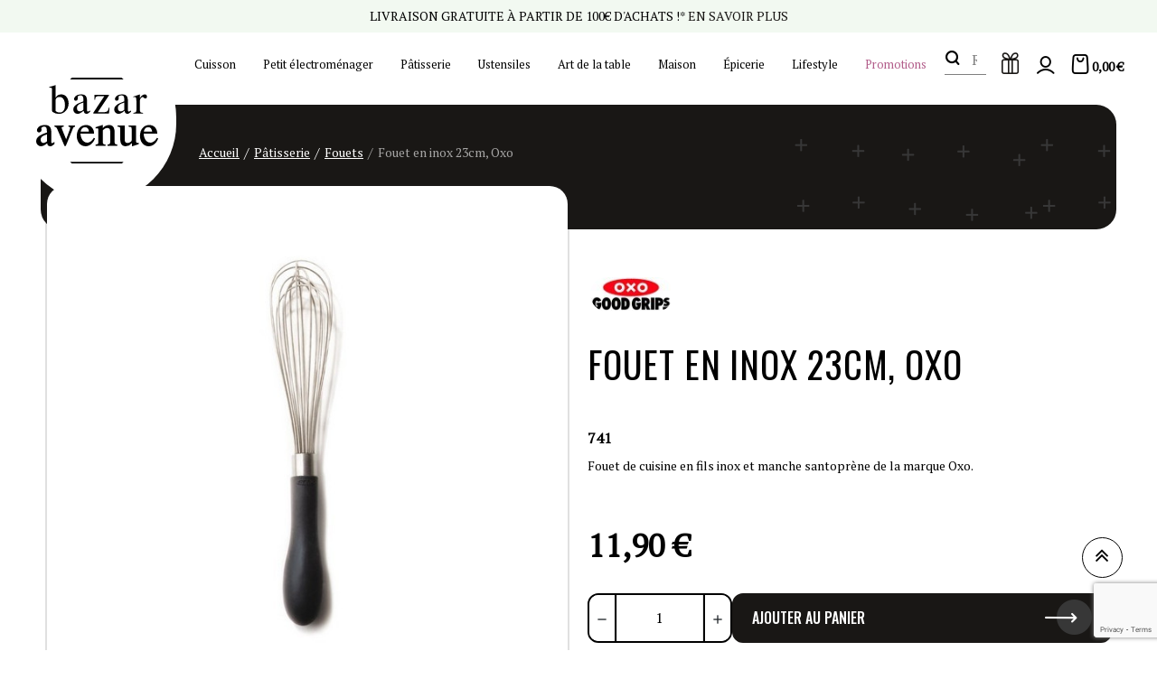

--- FILE ---
content_type: text/html; charset=utf-8
request_url: https://www.bazaravenue.com/12379-fouet-en-inox-23cm-oxo-0719812740911.html
body_size: 26294
content:
<!doctype html>
<html lang="fr-FR">
  <head>
    
      
  <meta charset="utf-8">
  <meta name="theme-color" content="#f9f2e8">


  <meta http-equiv="x-ua-compatible" content="ie=edge">



  <title>Acheter Fouet en inox 23cm, Oxo- fouet de cuisine- Fouet en inox - ustensile de cuisine oxo</title>
  
    <script data-keepinline="true">
    var ajaxGetProductUrl = '//www.bazaravenue.com/module/cdc_googletagmanager/async';
    var ajaxShippingEvent = 1;
    var ajaxPaymentEvent = 1;

/* datalayer */
dataLayer = window.dataLayer || [];
    let cdcDatalayer = {"pageCategory":"product","event":"view_item","ecommerce":{"currencyCode":"EUR","detail":{"products":[{"name":"Fouet en inox 23cm, Oxo","id":"12379","reference":"74000","price":"11.9","price_tax_exc":"9.92","brand":"OXO","category":"Fouets","item_category":"Patisserie","item_category2":"Fouets","quantity":1,"link":"fouet-en-inox-23cm-oxo"}]},"value":"11.9"},"userLogged":0,"userId":"guest_127897","google_tag_params":{"ecomm_pagetype":"product","ecomm_prodid":"12379","ecomm_totalvalue":11.9,"ecomm_category":"Fouets","ecomm_totalvalue_tax_exc":9.92}};
    dataLayer.push(cdcDatalayer);

/* call to GTM Tag */
(function(w,d,s,l,i){w[l]=w[l]||[];w[l].push({'gtm.start':
new Date().getTime(),event:'gtm.js'});var f=d.getElementsByTagName(s)[0],
j=d.createElement(s),dl=l!='dataLayer'?'&l='+l:'';j.async=true;j.src=
'https://www.googletagmanager.com/gtm.js?id='+i+dl;f.parentNode.insertBefore(j,f);
})(window,document,'script','dataLayer','GTM-5V57RT');

/* async call to avoid cache system for dynamic data */
dataLayer.push({
  'event': 'datalayer_ready'
});
</script>
  
  <meta name="description" content="Le fouet  de cuisine 23 cm en inox de Oxo est composé de fils d&#039;inox et une large poignée en santoprène. La poignée est conçue pour s&#039;adapter à la paume de votre main et pour ne pas glisser">
  <meta name="keywords" content="">
        <link rel="canonical" href="https://www.bazaravenue.com/12379-fouet-en-inox-23cm-oxo-0719812740911.html">
    
                

  
    <script type="application/ld+json">
  {
    "@context": "https://schema.org",
    "@type": "Organization",
    "name" : "Bazar Avenue",
    "url" : "https://www.bazaravenue.com/",
          "logo": {
        "@type": "ImageObject",
        "url":"https://www.bazaravenue.com/img/logo-1694158497.jpg"
      }
      }
</script>

<script type="application/ld+json">
  {
    "@context": "https://schema.org",
    "@type": "WebPage",
    "isPartOf": {
      "@type": "WebSite",
      "url":  "https://www.bazaravenue.com/",
      "name": "Bazar Avenue"
    },
    "name": "Acheter Fouet en inox 23cm, Oxo- fouet de cuisine- Fouet en inox - ustensile de cuisine oxo",
    "url":  "https://www.bazaravenue.com/12379-fouet-en-inox-23cm-oxo-0719812740911.html"
  }
</script>


  <script type="application/ld+json">
    {
      "@context": "https://schema.org",
      "@type": "BreadcrumbList",
      "itemListElement": [
                  {
            "@type": "ListItem",
            "position": 1,
            "name": "Accueil",
            "item": "https://www.bazaravenue.com/"
          },                  {
            "@type": "ListItem",
            "position": 2,
            "name": "Pâtisserie",
            "item": "https://www.bazaravenue.com/1007-patisserie"
          },                  {
            "@type": "ListItem",
            "position": 3,
            "name": "Fouets",
            "item": "https://www.bazaravenue.com/339-fouets"
          },                  {
            "@type": "ListItem",
            "position": 4,
            "name": "Fouet en inox 23cm, Oxo",
            "item": "https://www.bazaravenue.com/12379-fouet-en-inox-23cm-oxo-0719812740911.html"
          }              ]
    }
  </script>
  
  
  
    
  
  
    
  

  
    <meta property="og:title" content="Acheter Fouet en inox 23cm, Oxo- fouet de cuisine- Fouet en inox - ustensile de cuisine oxo" />
    <meta property="og:description" content="Le fouet  de cuisine 23 cm en inox de Oxo est composé de fils d&#039;inox et une large poignée en santoprène. La poignée est conçue pour s&#039;adapter à la paume de votre main et pour ne pas glisser" />
    <meta property="og:url" content="https://www.bazaravenue.com/12379-fouet-en-inox-23cm-oxo-0719812740911.html" />
    <meta property="og:site_name" content="Bazar Avenue" />
      



  <meta name="viewport" content="width=device-width, initial-scale=1, shrink-to-fit=no, maximum-scale=1">



  <link rel="icon" type="image/vnd.microsoft.icon" href="https://www.bazaravenue.com/img/favicon.ico?1701083771">
  <link rel="shortcut icon" type="image/x-icon" href="https://www.bazaravenue.com/img/favicon.ico?1701083771">



  
<link rel="preload" href="https://www.bazaravenue.com/themes/ZOneTheme/assets/fonts/fontawesome-webfont.woff" as="font" type="font/woff" crossorigin>
<link rel="preload" href="https://www.bazaravenue.com/themes/ZOneTheme/assets/fonts/fontawesome-webfont.woff2" as="font" type="font/woff2" crossorigin>
<link rel="preload" href="https://www.bazaravenue.com/themes/ZOneTheme/assets/fonts/MaterialIcons-Regular.woff" as="font" type="font/woff" crossorigin>
<link rel="preload" href="https://www.bazaravenue.com/themes/ZOneTheme/assets/fonts/MaterialIcons-Regular.woff2" as="font" type="font/woff2" crossorigin>
<link rel="preload" href="https://www.bazaravenue.com/themes/ZOneTheme/assets/fonts/sld-font-icon.woff" as="font" type="font/woff" crossorigin>

  <link rel="preload" href="https://www.bazaravenue.com/themes/ZOneTheme/assets/fonts/poppins-regular.woff" as="font" type="font/woff" crossorigin>
  <link rel="preload" href="https://www.bazaravenue.com/themes/ZOneTheme/assets/fonts/poppins-regular.woff2" as="font" type="font/woff2" crossorigin>
  <link rel="preload" href="https://www.bazaravenue.com/themes/ZOneTheme/assets/fonts/poppins-regular-italic.woff" as="font" type="font/woff" crossorigin>
  <link rel="preload" href="https://www.bazaravenue.com/themes/ZOneTheme/assets/fonts/poppins-regular-italic.woff2" as="font" type="font/woff2" crossorigin>
  <link rel="preload" href="https://www.bazaravenue.com/themes/ZOneTheme/assets/fonts/poppins-bold.woff" as="font" type="font/woff" crossorigin>
  <link rel="preload" href="https://www.bazaravenue.com/themes/ZOneTheme/assets/fonts/poppins-bold.woff2" as="font" type="font/woff2" crossorigin>



  



  	  <script type="text/javascript">
        var ASSearchUrl = "https:\/\/www.bazaravenue.com\/module\/pm_advancedsearch4\/advancedsearch4";
        var as4_orderBySalesAsc = "Meilleures ventes en dernier";
        var as4_orderBySalesDesc = "Meilleures ventes en premier";
        var btPixel = {"btnAddToCart":".add-to-cart","btnAddToCartCategory":"a[rel=ajax_id_product__PRODUCT_ID_].ajax_add_to_cart_button","btnAddToWishlist":"button.wishlist-button-add","btnOrder":"button[name=\"confirm-addresses\"]","btnSub":".pm_subscription_display_product_buttons","tagContent":{"sPixel":"","aDynTags":{"content_type":{"label":"content_type","value":"product"},"content_ids":{"label":"content_ids","value":"FR12379"},"value":{"label":"value","value":11.9},"currency":{"label":"currency","value":"EUR"},"content_name":{"label":"content_name","value":"Fouet en inox 23cm, Oxo"},"content_category":{"label":"content_category","value":"Fouets"}},"sCR":"\n","aTrackingType":{"label":"tracking_type","value":"ViewContent"},"sJsObjName":"oPixelFacebook"},"pixel_id":"","bUseConsent":"0","iConsentConsentLvl":0,"bConsentHtmlElement":"","token":"5e48746b52d74426ab82354e652230bb","ajaxUrl":"https:\/\/www.bazaravenue.com\/module\/facebookproductad\/ajax","external_id":0,"useAdvancedMatching":false,"advancedMatchingData":false,"eventId":1037,"fbdaSeparator":"v","pixelCurrency":"EUR","comboExport":"0","prefix":"","prefixLang":"FR"};
        var customerServiceEmail = "julien.adam@groupe-soledis.com";
        var isPsVersion17 = true;
        var isPsVersion8 = true;
        var jolisearch = {"amb_joli_search_action":"https:\/\/www.bazaravenue.com\/module\/ambjolisearch\/jolisearch","amb_joli_search_link":"https:\/\/www.bazaravenue.com\/module\/ambjolisearch\/jolisearch","amb_joli_search_controller":"jolisearch","blocksearch_type":"top","show_cat_desc":0,"ga_acc":0,"id_lang":1,"url_rewriting":true,"use_autocomplete":2,"minwordlen":3,"l_products":"Nos produits","l_manufacturers":"Nos marques","l_suppliers":"Nos fournisseurs","l_categories":"Nos cat\u00e9gories","l_no_results_found":"Aucun produit ne correspond \u00e0 cette recherche","l_more_results":"Montrer tous les r\u00e9sultats \u00bb","ENT_QUOTES":3,"position":{"my":"right top","at":"right bottom","collision":"flipfit none"},"classes":"ps17","display_manufacturer":"","display_supplier":"","display_category":"","use_mobile_ux":"1","mobile_media_breakpoint":"576","mobile_opening_selector":".sld-js-search-open","show_add_to_cart_button":"","add_to_cart_button_style":1,"theme":"modern","autocomplete_target":"body"};
        var prestashop = {"cart":{"products":[],"totals":{"total":{"type":"total","label":"Total","amount":0,"value":"0,00\u00a0\u20ac"},"total_including_tax":{"type":"total","label":"Total TTC\u00a0:","amount":0,"value":"0,00\u00a0\u20ac"},"total_excluding_tax":{"type":"total","label":"Total HT\u00a0:","amount":0,"value":"0,00\u00a0\u20ac"}},"subtotals":{"products":{"type":"products","label":"Sous-total","amount":0,"value":"0,00\u00a0\u20ac"},"discounts":null,"shipping":{"type":"shipping","label":"Livraison","amount":0,"value":""},"tax":null},"products_count":0,"summary_string":"0 articles","vouchers":{"allowed":1,"added":[]},"discounts":[],"minimalPurchase":0,"minimalPurchaseRequired":""},"currency":{"id":1,"name":"Euro","iso_code":"EUR","iso_code_num":"978","sign":"\u20ac"},"customer":{"lastname":null,"firstname":null,"email":null,"birthday":null,"newsletter":null,"newsletter_date_add":null,"optin":null,"website":null,"company":null,"siret":null,"ape":null,"is_logged":false,"gender":{"type":null,"name":null},"addresses":[]},"language":{"name":"Fran\u00e7ais (French)","iso_code":"fr","locale":"fr-FR","language_code":"fr","is_rtl":0,"date_format_lite":"d\/m\/Y","date_format_full":"d\/m\/Y H:i:s","id":1},"page":{"title":"","canonical":"https:\/\/www.bazaravenue.com\/12379-fouet-en-inox-23cm-oxo-0719812740911.html","meta":{"title":"Acheter Fouet en inox 23cm, Oxo- fouet de cuisine- Fouet en inox - ustensile de cuisine oxo","description":"Le fouet  de cuisine 23 cm en inox de Oxo est compos\u00e9 de fils d'inox et une large poign\u00e9e en santopr\u00e8ne. La poign\u00e9e est con\u00e7ue pour s'adapter \u00e0 la paume de votre main et pour ne pas glisser","keywords":"","robots":"index"},"page_name":"product","body_classes":{"lang-fr":true,"lang-rtl":false,"country-FR":true,"currency-EUR":true,"layout-full-width":true,"page-product":true,"tax-display-enabled":true,"page-customer-account":false,"product-id-12379":true,"product-Fouet en inox 23cm, Oxo":true,"product-id-category-339":true,"product-id-manufacturer-330":true,"product-id-supplier-998":true,"product-available-for-order":true},"admin_notifications":[],"password-policy":{"feedbacks":{"0":"Tr\u00e8s faible","1":"Faible","2":"Moyenne","3":"Fort","4":"Tr\u00e8s fort","Straight rows of keys are easy to guess":"Les suites de touches sur le clavier sont faciles \u00e0 deviner","Short keyboard patterns are easy to guess":"Les mod\u00e8les courts sur le clavier sont faciles \u00e0 deviner.","Use a longer keyboard pattern with more turns":"Utilisez une combinaison de touches plus longue et plus complexe.","Repeats like \"aaa\" are easy to guess":"Les r\u00e9p\u00e9titions (ex. : \"aaa\") sont faciles \u00e0 deviner.","Repeats like \"abcabcabc\" are only slightly harder to guess than \"abc\"":"Les r\u00e9p\u00e9titions (ex. : \"abcabcabc\") sont seulement un peu plus difficiles \u00e0 deviner que \"abc\".","Sequences like abc or 6543 are easy to guess":"Les s\u00e9quences (ex. : abc ou 6543) sont faciles \u00e0 deviner.","Recent years are easy to guess":"Les ann\u00e9es r\u00e9centes sont faciles \u00e0 deviner.","Dates are often easy to guess":"Les dates sont souvent faciles \u00e0 deviner.","This is a top-10 common password":"Ce mot de passe figure parmi les 10 mots de passe les plus courants.","This is a top-100 common password":"Ce mot de passe figure parmi les 100 mots de passe les plus courants.","This is a very common password":"Ceci est un mot de passe tr\u00e8s courant.","This is similar to a commonly used password":"Ce mot de passe est similaire \u00e0 un mot de passe couramment utilis\u00e9.","A word by itself is easy to guess":"Un mot seul est facile \u00e0 deviner.","Names and surnames by themselves are easy to guess":"Les noms et les surnoms seuls sont faciles \u00e0 deviner.","Common names and surnames are easy to guess":"Les noms et les pr\u00e9noms courants sont faciles \u00e0 deviner.","Use a few words, avoid common phrases":"Utilisez quelques mots, \u00e9vitez les phrases courantes.","No need for symbols, digits, or uppercase letters":"Pas besoin de symboles, de chiffres ou de majuscules.","Avoid repeated words and characters":"\u00c9viter de r\u00e9p\u00e9ter les mots et les caract\u00e8res.","Avoid sequences":"\u00c9viter les s\u00e9quences.","Avoid recent years":"\u00c9vitez les ann\u00e9es r\u00e9centes.","Avoid years that are associated with you":"\u00c9vitez les ann\u00e9es qui vous sont associ\u00e9es.","Avoid dates and years that are associated with you":"\u00c9vitez les dates et les ann\u00e9es qui vous sont associ\u00e9es.","Capitalization doesn't help very much":"Les majuscules ne sont pas tr\u00e8s utiles.","All-uppercase is almost as easy to guess as all-lowercase":"Un mot de passe tout en majuscules est presque aussi facile \u00e0 deviner qu'un mot de passe tout en minuscules.","Reversed words aren't much harder to guess":"Les mots invers\u00e9s ne sont pas beaucoup plus difficiles \u00e0 deviner.","Predictable substitutions like '@' instead of 'a' don't help very much":"Predictable substitutions like \"@\" instead of \"a\" don't help very much","Add another word or two. Uncommon words are better.":"Ajoutez un autre mot ou deux. Pr\u00e9f\u00e9rez les mots peu courants."}}},"shop":{"name":"Bazar Avenue","logo":"https:\/\/www.bazaravenue.com\/img\/logo-1694158497.jpg","stores_icon":"https:\/\/www.bazaravenue.com\/img\/logo_stores.png","favicon":"https:\/\/www.bazaravenue.com\/img\/favicon.ico"},"core_js_public_path":"\/themes\/","urls":{"base_url":"https:\/\/www.bazaravenue.com\/","current_url":"https:\/\/www.bazaravenue.com\/12379-fouet-en-inox-23cm-oxo-0719812740911.html","shop_domain_url":"https:\/\/www.bazaravenue.com","img_ps_url":"https:\/\/www.bazaravenue.com\/img\/","img_cat_url":"https:\/\/www.bazaravenue.com\/img\/c\/","img_lang_url":"https:\/\/www.bazaravenue.com\/img\/l\/","img_prod_url":"https:\/\/www.bazaravenue.com\/img\/p\/","img_manu_url":"https:\/\/www.bazaravenue.com\/img\/m\/","img_sup_url":"https:\/\/www.bazaravenue.com\/img\/su\/","img_ship_url":"https:\/\/www.bazaravenue.com\/img\/s\/","img_store_url":"https:\/\/www.bazaravenue.com\/img\/st\/","img_col_url":"https:\/\/www.bazaravenue.com\/img\/co\/","img_url":"https:\/\/www.bazaravenue.com\/themes\/ZOneTheme\/assets\/img\/","css_url":"https:\/\/www.bazaravenue.com\/themes\/ZOneTheme\/assets\/css\/","js_url":"https:\/\/www.bazaravenue.com\/themes\/ZOneTheme\/assets\/js\/","pic_url":"https:\/\/www.bazaravenue.com\/upload\/","theme_assets":"https:\/\/www.bazaravenue.com\/themes\/ZOneTheme\/assets\/","pages":{"address":"https:\/\/www.bazaravenue.com\/adresse","addresses":"https:\/\/www.bazaravenue.com\/adresses","authentication":"https:\/\/www.bazaravenue.com\/connexion","manufacturer":"https:\/\/www.bazaravenue.com\/fabricants","cart":"https:\/\/www.bazaravenue.com\/panier","category":"https:\/\/www.bazaravenue.com\/index.php?controller=category","cms":"https:\/\/www.bazaravenue.com\/index.php?controller=cms","contact":"https:\/\/www.bazaravenue.com\/nous-contacter","discount":"https:\/\/www.bazaravenue.com\/reduction","guest_tracking":"https:\/\/www.bazaravenue.com\/suivi-commande-invite","history":"https:\/\/www.bazaravenue.com\/historique-commandes","identity":"https:\/\/www.bazaravenue.com\/identite","index":"https:\/\/www.bazaravenue.com\/","my_account":"https:\/\/www.bazaravenue.com\/mon-compte","order_confirmation":"https:\/\/www.bazaravenue.com\/confirmation-commande","order_detail":"https:\/\/www.bazaravenue.com\/index.php?controller=order-detail","order_follow":"https:\/\/www.bazaravenue.com\/suivi-commande","order":"https:\/\/www.bazaravenue.com\/commande","order_return":"https:\/\/www.bazaravenue.com\/index.php?controller=order-return","order_slip":"https:\/\/www.bazaravenue.com\/avoirs","pagenotfound":"https:\/\/www.bazaravenue.com\/page-introuvable","password":"https:\/\/www.bazaravenue.com\/recuperation-mot-de-passe","pdf_invoice":"https:\/\/www.bazaravenue.com\/index.php?controller=pdf-invoice","pdf_order_return":"https:\/\/www.bazaravenue.com\/index.php?controller=pdf-order-return","pdf_order_slip":"https:\/\/www.bazaravenue.com\/index.php?controller=pdf-order-slip","prices_drop":"https:\/\/www.bazaravenue.com\/promotions","product":"https:\/\/www.bazaravenue.com\/index.php?controller=product","registration":"https:\/\/www.bazaravenue.com\/index.php?controller=registration","search":"https:\/\/www.bazaravenue.com\/recherche","sitemap":"https:\/\/www.bazaravenue.com\/plan-site","stores":"https:\/\/www.bazaravenue.com\/magasins","supplier":"https:\/\/www.bazaravenue.com\/fournisseur","brands":"https:\/\/www.bazaravenue.com\/fabricants","register":"https:\/\/www.bazaravenue.com\/index.php?controller=registration","order_login":"https:\/\/www.bazaravenue.com\/commande?login=1"},"alternative_langs":[],"actions":{"logout":"https:\/\/www.bazaravenue.com\/?mylogout="},"no_picture_image":{"bySize":{"tm_cart_default":{"url":"https:\/\/www.bazaravenue.com\/img\/p\/fr-default-tm_cart_default.jpg","width":80,"height":80},"small_default":{"url":"https:\/\/www.bazaravenue.com\/img\/p\/fr-default-small_default.jpg","width":90,"height":90},"cart_default":{"url":"https:\/\/www.bazaravenue.com\/img\/p\/fr-default-cart_default.jpg","width":90,"height":90},"tm_small_default":{"url":"https:\/\/www.bazaravenue.com\/img\/p\/fr-default-tm_small_default.jpg","width":98,"height":98},"tm_medium_default":{"url":"https:\/\/www.bazaravenue.com\/img\/p\/fr-default-tm_medium_default.jpg","width":125,"height":125},"home_default":{"url":"https:\/\/www.bazaravenue.com\/img\/p\/fr-default-home_default.jpg","width":200,"height":200},"tm_home_default":{"url":"https:\/\/www.bazaravenue.com\/img\/p\/fr-default-tm_home_default.jpg","width":212,"height":201},"medium_default":{"url":"https:\/\/www.bazaravenue.com\/img\/p\/fr-default-medium_default.jpg","width":650,"height":650},"large_default":{"url":"https:\/\/www.bazaravenue.com\/img\/p\/fr-default-large_default.jpg","width":800,"height":800},"thickbox_default":{"url":"https:\/\/www.bazaravenue.com\/img\/p\/fr-default-thickbox_default.jpg","width":800,"height":800},"tm_large_default":{"url":"https:\/\/www.bazaravenue.com\/img\/p\/fr-default-tm_large_default.jpg","width":800,"height":800},"tm_thickbox_default":{"url":"https:\/\/www.bazaravenue.com\/img\/p\/fr-default-tm_thickbox_default.jpg","width":800,"height":800}},"small":{"url":"https:\/\/www.bazaravenue.com\/img\/p\/fr-default-tm_cart_default.jpg","width":80,"height":80},"medium":{"url":"https:\/\/www.bazaravenue.com\/img\/p\/fr-default-tm_home_default.jpg","width":212,"height":201},"large":{"url":"https:\/\/www.bazaravenue.com\/img\/p\/fr-default-tm_thickbox_default.jpg","width":800,"height":800},"legend":""}},"configuration":{"display_taxes_label":true,"display_prices_tax_incl":true,"is_catalog":false,"show_prices":true,"opt_in":{"partner":true},"quantity_discount":{"type":"discount","label":"Remise sur prix unitaire"},"voucher_enabled":1,"return_enabled":0},"field_required":[],"breadcrumb":{"links":[{"title":"Accueil","url":"https:\/\/www.bazaravenue.com\/"},{"title":"P\u00e2tisserie","url":"https:\/\/www.bazaravenue.com\/1007-patisserie"},{"title":"Fouets","url":"https:\/\/www.bazaravenue.com\/339-fouets"},{"title":"Fouet en inox 23cm, Oxo","url":"https:\/\/www.bazaravenue.com\/12379-fouet-en-inox-23cm-oxo-0719812740911.html"}],"count":4},"link":{"protocol_link":"https:\/\/","protocol_content":"https:\/\/"},"time":1762723611,"static_token":"5e48746b52d74426ab82354e652230bb","token":"676cf037f14f8929d8fc29b0e860e0ab","debug":false,"modules":{"zonethememanager":{"boxed_layout":false,"lazy_loading":false,"sidebar_cart":1,"sidebar_search":1,"product_countdown":0,"svg_logo":"https:\/\/www.bazaravenue.com\/img\/1692368898.svg","svg_width":"135px","sticky_menu":1,"sticky_mobile":0,"product_quickview":0,"product_addtocart":0,"product_details":0,"product_grid_columns":3,"logo_image":{"url":"https:\/\/www.bazaravenue.com\/img\/logo-1694158497.jpg","width":136,"height":95},"body_classes":"no-customer-address pg-bnl","is_mobile":false,"product_grid_desc":"","product_grid_available":0,"product_grid_colors":0,"product_grid_manufacturer":0,"cat_image":1,"cat_description":1,"cat_expand_desc":1,"cat_subcategories":1,"cat_default_view":"grid","product_info_layout":"tabs","product_addtocart_layout":"inline","product_actions_position":false,"product_image_zoom":0,"product_attributes_layout":"default","checkout_login_first":1,"ps_legalcompliance_spl":false,"enabled_pm_advancedsearch4":true,"psDimensionUnit":"cm"}}};
        var ps_checkoutApplePayUrl = "https:\/\/www.bazaravenue.com\/module\/ps_checkout\/applepay?token=5e48746b52d74426ab82354e652230bb";
        var ps_checkoutAutoRenderDisabled = false;
        var ps_checkoutCancelUrl = "https:\/\/www.bazaravenue.com\/module\/ps_checkout\/cancel?token=5e48746b52d74426ab82354e652230bb";
        var ps_checkoutCardBrands = ["MASTERCARD","VISA","AMEX","CB_NATIONALE"];
        var ps_checkoutCardFundingSourceImg = "\/modules\/ps_checkout\/views\/img\/payment-cards.png";
        var ps_checkoutCardLogos = {"AMEX":"\/modules\/ps_checkout\/views\/img\/amex.svg","CB_NATIONALE":"\/modules\/ps_checkout\/views\/img\/cb.svg","DINERS":"\/modules\/ps_checkout\/views\/img\/diners.svg","DISCOVER":"\/modules\/ps_checkout\/views\/img\/discover.svg","JCB":"\/modules\/ps_checkout\/views\/img\/jcb.svg","MAESTRO":"\/modules\/ps_checkout\/views\/img\/maestro.svg","MASTERCARD":"\/modules\/ps_checkout\/views\/img\/mastercard.svg","UNIONPAY":"\/modules\/ps_checkout\/views\/img\/unionpay.svg","VISA":"\/modules\/ps_checkout\/views\/img\/visa.svg"};
        var ps_checkoutCartProductCount = 0;
        var ps_checkoutCheckUrl = "https:\/\/www.bazaravenue.com\/module\/ps_checkout\/check?token=5e48746b52d74426ab82354e652230bb";
        var ps_checkoutCheckoutTranslations = {"checkout.go.back.label":"Tunnel de commande","checkout.go.back.link.title":"Retourner au tunnel de commande","checkout.card.payment":"Paiement par carte","checkout.page.heading":"R\u00e9sum\u00e9 de commande","checkout.cart.empty":"Votre panier d'achat est vide.","checkout.page.subheading.card":"Carte","checkout.page.subheading.paypal":"PayPal","checkout.payment.by.card":"Vous avez choisi de payer par carte.","checkout.payment.by.paypal":"Vous avez choisi de payer par PayPal.","checkout.order.summary":"Voici un r\u00e9sum\u00e9 de votre commande :","checkout.order.amount.total":"Le montant total de votre panier est de","checkout.order.included.tax":"(TTC)","checkout.order.confirm.label":"Veuillez finaliser votre commande en cliquant sur \"Je valide ma commande\"","checkout.payment.token.delete.modal.header":"Voulez-vous supprimer cette m\u00e9thode de paiement ?","checkout.payment.token.delete.modal.content":"Cette m\u00e9thode de paiement sera supprim\u00e9e de votre compte :","checkout.payment.token.delete.modal.confirm-button":"Supprimer cette m\u00e9thode de paiement","checkout.payment.loader.processing-request":"Veuillez patienter, nous traitons votre demande...","checkout.payment.others.link.label":"Autres moyens de paiement","checkout.payment.others.confirm.button.label":"Je valide ma commande","checkout.form.error.label":"Une erreur s'est produite lors du paiement. Veuillez r\u00e9essayer ou contacter le support.","loader-component.label.header":"Merci pour votre achat !","loader-component.label.body":"Veuillez patienter, nous traitons votre paiement","loader-component.label.body.longer":"Veuillez patienter, cela prend un peu plus de temps...","payment-method-logos.title":"Paiement 100% s\u00e9curis\u00e9","express-button.cart.separator":"ou","express-button.checkout.express-checkout":"Achat rapide","ok":"Ok","cancel":"Annuler","paypal.hosted-fields.label.card-name":"Nom du titulaire de la carte","paypal.hosted-fields.placeholder.card-name":"Nom du titulaire de la carte","paypal.hosted-fields.label.card-number":"Num\u00e9ro de carte","paypal.hosted-fields.placeholder.card-number":"Num\u00e9ro de carte","paypal.hosted-fields.label.expiration-date":"Date d'expiration","paypal.hosted-fields.placeholder.expiration-date":"MM\/YY","paypal.hosted-fields.label.cvv":"Code de s\u00e9curit\u00e9","paypal.hosted-fields.placeholder.cvv":"XXX","error.paypal-sdk":"L'instance du PayPal JavaScript SDK est manquante","error.google-pay-sdk":"L'instance du Google Pay Javascript SDK est manquante","error.apple-pay-sdk":"L'instance du Apple Pay Javascript SDK est manquante","error.google-pay.transaction-info":"Une erreur est survenue lors de la r\u00e9cup\u00e9ration des informations sur la transaction Google Pay","error.apple-pay.payment-request":"Une erreur est survenue lors de la r\u00e9cup\u00e9ration des informations sur la transaction Apple Pay","error.paypal-sdk.contingency.cancel":"Authentification du titulaire de carte annul\u00e9e, veuillez choisir un autre moyen de paiement ou essayez de nouveau.","error.paypal-sdk.contingency.error":"Une erreur est survenue lors de l'authentification du titulaire de la carte, veuillez choisir un autre moyen de paiement ou essayez de nouveau.","error.paypal-sdk.contingency.failure":"Echec de l'authentification du titulaire de la carte, veuillez choisir un autre moyen de paiement ou essayez de nouveau.","error.paypal-sdk.contingency.unknown":"L'identit\u00e9 du titulaire de la carte n'a pas pu \u00eatre v\u00e9rifi\u00e9e, veuillez choisir un autre moyen de paiement ou essayez de nouveau.","APPLE_PAY_MERCHANT_SESSION_VALIDATION_ERROR":"Nous ne pouvons pas traiter votre paiement Apple Pay pour le moment. Cela peut \u00eatre d\u00fb \u00e0 un probl\u00e8me de v\u00e9rification de la configuration du paiement pour ce site. Veuillez r\u00e9essayer plus tard ou choisir un autre moyen de paiement.","APPROVE_APPLE_PAY_VALIDATION_ERROR":"Un probl\u00e8me est survenu lors du traitement de votre paiement Apple Pay. Veuillez v\u00e9rifier les d\u00e9tails de votre commande et r\u00e9essayer, ou utilisez un autre mode de paiement."};
        var ps_checkoutCheckoutUrl = "https:\/\/www.bazaravenue.com\/commande";
        var ps_checkoutConfirmUrl = "https:\/\/www.bazaravenue.com\/confirmation-commande";
        var ps_checkoutCreateUrl = "https:\/\/www.bazaravenue.com\/module\/ps_checkout\/create?token=5e48746b52d74426ab82354e652230bb";
        var ps_checkoutCustomMarks = [];
        var ps_checkoutExpressCheckoutCartEnabled = false;
        var ps_checkoutExpressCheckoutOrderEnabled = false;
        var ps_checkoutExpressCheckoutProductEnabled = false;
        var ps_checkoutExpressCheckoutSelected = false;
        var ps_checkoutExpressCheckoutUrl = "https:\/\/www.bazaravenue.com\/module\/ps_checkout\/ExpressCheckout?token=5e48746b52d74426ab82354e652230bb";
        var ps_checkoutFundingSource = "paypal";
        var ps_checkoutFundingSourcesSorted = ["paypal","paylater"];
        var ps_checkoutGooglePayUrl = "https:\/\/www.bazaravenue.com\/module\/ps_checkout\/googlepay?token=5e48746b52d74426ab82354e652230bb";
        var ps_checkoutHostedFieldsContingencies = "SCA_WHEN_REQUIRED";
        var ps_checkoutHostedFieldsEnabled = false;
        var ps_checkoutIconsPath = "\/modules\/ps_checkout\/views\/img\/icons\/";
        var ps_checkoutLoaderImage = "\/modules\/ps_checkout\/views\/img\/loader.svg";
        var ps_checkoutPartnerAttributionId = "PrestaShop_Cart_PSXO_PSDownload";
        var ps_checkoutPayLaterCartPageButtonEnabled = false;
        var ps_checkoutPayLaterCategoryPageBannerEnabled = false;
        var ps_checkoutPayLaterHomePageBannerEnabled = false;
        var ps_checkoutPayLaterOrderPageBannerEnabled = false;
        var ps_checkoutPayLaterOrderPageButtonEnabled = false;
        var ps_checkoutPayLaterOrderPageMessageEnabled = false;
        var ps_checkoutPayLaterProductPageBannerEnabled = false;
        var ps_checkoutPayLaterProductPageButtonEnabled = false;
        var ps_checkoutPayLaterProductPageMessageEnabled = false;
        var ps_checkoutPayPalButtonConfiguration = "";
        var ps_checkoutPayPalEnvironment = "LIVE";
        var ps_checkoutPayPalOrderId = "";
        var ps_checkoutPayPalSdkConfig = {"clientId":"AXjYFXWyb4xJCErTUDiFkzL0Ulnn-bMm4fal4G-1nQXQ1ZQxp06fOuE7naKUXGkq2TZpYSiI9xXbs4eo","merchantId":"5HKX227LUBFJE","currency":"EUR","intent":"capture","commit":"false","vault":"false","integrationDate":"2024-04-01","dataPartnerAttributionId":"PrestaShop_Cart_PSXO_PSDownload","dataCspNonce":"","dataEnable3ds":"true","disableFunding":"card,bancontact,eps,ideal,mybank,p24,blik","enableFunding":"paylater","components":"marks,funding-eligibility"};
        var ps_checkoutPayWithTranslations = {"paypal":"Payer avec un compte PayPal","paylater":"Payer en plusieurs fois avec PayPal Pay Later"};
        var ps_checkoutPaymentMethodLogosTitleImg = "\/modules\/ps_checkout\/views\/img\/icons\/lock_checkout.svg";
        var ps_checkoutPaymentUrl = "https:\/\/www.bazaravenue.com\/module\/ps_checkout\/payment?token=5e48746b52d74426ab82354e652230bb";
        var ps_checkoutRenderPaymentMethodLogos = true;
        var ps_checkoutValidateUrl = "https:\/\/www.bazaravenue.com\/module\/ps_checkout\/validate?token=5e48746b52d74426ab82354e652230bb";
        var ps_checkoutVaultUrl = "https:\/\/www.bazaravenue.com\/module\/ps_checkout\/vault?token=5e48746b52d74426ab82354e652230bb";
        var ps_checkoutVersion = "8.5.0.5";
        var psemailsubscription_subscription = "https:\/\/www.bazaravenue.com\/module\/ps_emailsubscription\/subscription";
        var psr_icon_color = "#F19D76";
        var recaptchaContactForm = "1";
        var recaptchaDataSiteKey = "6Lfj5CkpAAAAAHvqzxXHkurBqDflKzcIgfte6he7";
        var recaptchaLoginForm = "0";
        var recaptchaRegistrationForm = "1";
        var recaptchaSiteKey = "6Lfj5CkpAAAAAHvqzxXHkurBqDflKzcIgfte6he7";
        var recaptchaType = "0";
        var recaptchaVersion = "v3";
        var sldFixPsRecaptcha = {"sldRecaptchaNewsletterForm":true};
        var sldstockstore_baseurl = "https:\/\/www.bazaravenue.com\/module\/sldstockstore\/stockstore";
        var varGetFinalDateController = "https:\/\/www.bazaravenue.com\/module\/zonethememanager\/getFinalDate";
        var varGetFinalDateMiniatureController = "https:\/\/www.bazaravenue.com\/module\/zonethememanager\/getFinalDateMiniature";
        var varPSAjaxCart = 1;
        var varProductCommentGradeController = "https:\/\/www.bazaravenue.com\/module\/zonethememanager\/CommentGrade";
        var verifyRecaptchaUrl = "https:\/\/www.bazaravenue.com\/module\/psrecaptcha\/validation?ajax=1";
        var vncfc_fc_url = "https:\/\/www.bazaravenue.com\/module\/vatnumbercleaner\/vncfc?";
      </script>


		<link rel="stylesheet" href="/modules/ps_checkout/views/css/payments.css?version=8.5.0.5" media="all">
		<link rel="stylesheet" href="https://cdn.jsdelivr.net/npm/@alma/widgets@3.x.x/dist/widgets.min.css" media="all">
		<link rel="stylesheet" href="https://www.bazaravenue.com/themes/ZOneTheme/assets/cache/theme-3b03d1222.css" media="all">
	
	


	<script>
			var ceFrontendConfig = {"environmentMode":{"edit":false,"wpPreview":false},"is_rtl":false,"breakpoints":{"xs":0,"sm":480,"md":768,"lg":1025,"xl":1440,"xxl":1600},"version":"2.9.14","urls":{"assets":"\/modules\/creativeelements\/views\/"},"productQuickView":0,"settings":{"page":[],"general":{"elementor_global_image_lightbox":"1","elementor_lightbox_enable_counter":"yes","elementor_lightbox_enable_fullscreen":"yes","elementor_lightbox_enable_zoom":"yes","elementor_lightbox_title_src":"title","elementor_lightbox_description_src":"caption"},"editorPreferences":[]},"post":{"id":"12379030101","title":"Fouet%20en%20inox%2023cm%2C%20Oxo","excerpt":""}};
		</script>
        <link rel="preload" href="/modules/creativeelements/views/lib/ceicons/fonts/ceicons.woff2?fj664s" as="font" type="font/woff2" crossorigin>
        <!--CE-JS-->


  <link href="//fonts.googleapis.com/css?family=Open+Sans:600,400,400i|Oswald:700" rel="stylesheet" type="text/css" media="all">

<style>
        .first-prices {
flex-direction: row-reverse;
}
    </style><script type="text/javascript">
    
    var _spmq = {"url":"\/\/www.bazaravenue.com\/12379-fouet-en-inox-23cm-oxo-0719812740911.html","user":null,"id_product":"12379","id_category":"","id_manufacturer":"","spm_ident":"mGFsCJQS","language":"fr","id_cart":null};
    var _spm_id_combination = function() {
        return (typeof(document.getElementById('idCombination')) != 'undefined' && document.getElementById('idCombination') != null ?
            document.getElementById('idCombination').value : ''
        );
    };
    (function() {
        var spm = document.createElement('script');
        spm.type = 'text/javascript';
        spm.defer = true;
        spm.src = 'https://app-spm.com/app.js?url=%2F%2Fwww.bazaravenue.com%2F12379-fouet-en-inox-23cm-oxo-0719812740911.html&id_product=12379&id_category=&id_manufacturer=&spm_ident=mGFsCJQS&language=fr&cart_hash=79158164bc865f379f7daedcf2226af8aa7cf526&id_combination='+_spm_id_combination();
        var s_spm = document.getElementsByTagName('script')[0];
        s_spm.parentNode.insertBefore(spm, s_spm);
    })();
    
</script>
<script type="text/javascript">
    var pmpcr_ajax_url = "https://www.bazaravenue.com/module/pmpcrestrictions/ajax";
    var pmpcr_token = "5e48746b52d74426ab82354e652230bb";
    var pmpcr_amz_enabled = 0;
    var pmpcr_ps_checkout_enabled = 1;
</script>
 <!-- kwanko - header 01111011 - MS4yLjQgLSA4LjAuNCAtIDguMS4yOA== --> <script type="text/javascript" src="https://nbw.bazaravenue.com/js/na/na/u/cafe3811e2.js"></script><!-- Microdatos Organization -->
	
<script type="application/ld+json" id="adpmicrodatos-organization-ps17v4.3.1">
{
    "name" : "Bazar Avenue",
    "url" : "https://www.bazaravenue.com/",
    "logo" : [
    	{

    	"@type" : "ImageObject",
    	"url" : "https://www.bazaravenue.com/img/logo-1694158497.jpg"
    	}
    ],
    "email" : "nantes@bazaravenue.com",
			"address": {
	    "@type": "PostalAddress",
	    "addressLocality": "SAINT-HERBLAIN",
	    "postalCode": "44800",
	    "streetAddress": "283 Route de Vannes",
	    "addressRegion": "",
	    "addressCountry": "FR"
	},
			"contactPoint" : [
		{
			"@type" : "ContactPoint",
	    	"telephone" : "02 28 01 72 33",
	    	"contactType" : "customer service",
			"contactOption": "TollFree",
	    	"availableLanguage": [ 
	    			    				    				"Français (French)"
	    				    			    	]
	    } 
	],
			
	"@context": "http://schema.org",
	"@type" : "Organization"
}
</script>


<!-- Microdatos Webpage -->
	
<script type="application/ld+json" id="adpmicrodatos-webpage-ps17v4.3.1">
{
    "@context": "http://schema.org",
    "@type" : "WebPage",
    "isPartOf": [{
        "@type":"WebSite",
        "url":  "https://www.bazaravenue.com/",
        "name": "Bazar Avenue"
    }],
    "name": "Acheter Fouet en inox 23cm, Oxo- fouet de cuisine- Fouet en inox - ustensile de cuisine oxo",
    "url": "https://www.bazaravenue.com/12379-fouet-en-inox-23cm-oxo-0719812740911.html"
}
</script>



<!-- Microdatos Breadcrumb -->
	<script type="application/ld+json" id="adpmicrodatos-breadcrumblist-ps17v4.3.1">
    {
        "itemListElement": [
            {
                "item": "https://www.bazaravenue.com/",
                "name": "Accueil",
                "position": 1,
                "@type": "ListItem"
            }, 
            {
                "item": "https://www.bazaravenue.com/1007-patisserie",
                "name": "P\u00e2tisserie",
                "position": 2,
                "@type": "ListItem"
            }, 
            {
                "item": "https://www.bazaravenue.com/339-fouets",
                "name": "Fouets",
                "position": 3,
                "@type": "ListItem"
            } 
        ],
        "@context": "https://schema.org/",
        "@type": "BreadcrumbList"
    }
</script>

<!-- Microdatos Producto -->
	<script type="application/ld+json" id="adpmicrodatos-product-ps17v4.3.1">
{
    "name": "Fouet en inox 23cm, Oxo",
    "image": ["https:\/\/www.bazaravenue.com\/7184-medium_default\/fouet-en-inox-23cm-oxo.jpg"],
    "url": "https://www.bazaravenue.com/12379-fouet-en-inox-23cm-oxo-0719812740911.html",
    "productID": "12379",
    "gtin13": "0719812740911",
    "category": "fouets",
    "sku": "74000",
    "brand": {
        "@type": "Brand",
        "name": "OXO"
    },
    "description": "741\n\nFouet de cuisine en fils inox et manche santopr\u00e8ne de la marque Oxo.",
    "offers": {
    "availability": "https://schema.org/InStock",
        "price": "11.90",
        "priceCurrency": "EUR",
        "url": "https://www.bazaravenue.com/12379-fouet-en-inox-23cm-oxo-0719812740911.html",
              "itemCondition": "https://schema.org/NewCondition",
                "seller":{
            "name": "Bazar Avenue",
            "@type": "Organization"
        },
          "@type": "Offer"
  },    "@context": "https://schema.org/",
    "@type": "Product",		"@id": "product"
}
</script>

<!--Start of Tawk.to Script-->
<script type="text/javascript">
    
    var Tawk_API=Tawk_API || {},$_Tawk_LoadStart=new Date();
    (function(){
    var s1=document.createElement("script"),s0=document.getElementsByTagName("script")[0];
    s1.async=true;
    s1.src="https://embed.tawk.to/5d2d76af9b94cd38bbe79018/default";
    s1.charset='UTF-8';
    s1.setAttribute('crossorigin','*');
    s0.parentNode.insertBefore(s1,s0);
    })();
    

    Tawk_API.onLoad = function(){
            };

    
    
    if (typeof ajaxCart !== "undefined" && typeof ajaxCart.updateCartInformation === "function") {
        ajaxCart.updateCartInformation = (function() {
            var ajaxCartUpdateCartInformationCached = ajaxCart.updateCartInformation;

            return function(jsonData) {
                ajaxCartUpdateCartInformationCached.apply(this, arguments);
                var products = {};
                for (var i = 0, len = jsonData.products.length; i < len; i++) {
                    key = 'product-'+(parseInt(i)+1);
                    products[key] = "ID = "+jsonData.products[i].id+" | Name = "+jsonData.products[i].name+" | Quantity = "+jsonData.products[i].quantity;
                }

                if (typeof Tawk_API === 'object') {
                    Tawk_API.addEvent('products-in-the-cart',  products, function(error){});
                }
            };
        })();
    };

    if (typeof updateCartSummary === "function") {
        updateCartSummary = (function() {
            var updateCartSummaryCached = updateCartSummary;

            return function(json) {
                updateCartSummaryCached.apply(this, arguments);
                var products = {};
                for (var i = 0, len = json.products.length; i < len; i++) {
                    key = 'product-'+(parseInt(i)+1);
                    products[key] = "ID = "+json.products[i].id+" | Name = "+json.products[i].name+" | Quantity = "+json.products[i].quantity;
                }

                if (typeof Tawk_API === 'object') {
                    Tawk_API.addEvent('products-in-the-cart',  products, function(error){});
                }
            };
        })();
    };
    
</script>
<!--End of Tawk.to Script-->




    
    <meta property="og:type" content="product">
            <meta property="og:image" content="https://www.bazaravenue.com/7184-tm_thickbox_default/fouet-en-inox-23cm-oxo.jpg">
    
            <meta property="product:pretax_price:amount" content="9.916666">
        <meta property="product:pretax_price:currency" content="EUR">
        <meta property="product:price:amount" content="11.9">
        <meta property="product:price:currency" content="EUR">
                <meta property="product:weight:value" content="0.060000">
        <meta property="product:weight:units" content="kg">
    
  </head>

  <body id="product" class="lang-fr country-fr currency-eur layout-full-width page-product tax-display-enabled product-id-12379 product-fouet-en-inox-23cm--oxo product-id-category-339 product-id-manufacturer-330 product-id-supplier-998 product-available-for-order ce-kit-1 elementor-page elementor-page-12379030101 no-customer-address pg-bnl st-wrapper">

    
      <!-- Google Tag Manager (noscript) -->
<noscript><iframe src="https://www.googletagmanager.com/ns.html?id=GTM-5V57RT"
height="0" width="0" style="display:none;visibility:hidden"></iframe></noscript>
<!-- End Google Tag Manager (noscript) -->

    

    
        <div class="st-menu st-effect-left" data-st-menu>
    <div class="st-menu-header">
      
              <button class="sld-js-menu-left-search">
          <i class="sld-icon-research"></i>
          Recherche
        </button>
          </div>

    <div class="st-menu-main">
              <div class="js-sidebar-category-tree sidebar-menu">
</div>

            
              <div class="st-menu-login">
          <i class="sld-icon-user"></i>
          <a href="https://www.bazaravenue.com/connexion" class="st-menu-login-text">Connexion</a>
          <a href="https://www.bazaravenue.com/index.php?controller=registration" class="st-menu-login-text">Créez votre compte</a>
        </div>
          </div>

    <div class="st-menu-bottom">
      
    </div>
  </div>
    

    
        <div class="st-menu st-effect-top" data-st-top>
  <div class="st-sidebar-top-header"></div>
  <div class="st-sidebar-top-main">
    
  </div>
  <div class="st-sidebar-top-footer">
      
  </div>
</div>
    

    <main id="page" class="st-pusher ">

      
              

      <header id="header">
        
          	  <!-- desktop header -->
  <!-- THEME ONE DEFAULT -->
<!-- desktop header -->
<div class="desktop-header-version">
    <div class="header-banner">
      <div class="header-event-banner" style="background-color: #F2F9F1;">
  <p>Livraison gratuite à partir de 100€ d'achats !* <a href="https://www.bazaravenue.com/content/1-livraison">En savoir plus</a></p>
</div>


  </div>
  
    <div class="header-top">
    <div class="header-display-nav1">
        
    </div>
    <div class="header-display-nav2">
        
    </div>
  </div>
  
    <div class="header-main" data-sticky-menu>
    <div class="header-display-left">
      
    </div>
    <div class="header-main-content">
      <div class="left-nav-trigger" data-left-nav-trigger>
        <div class="left-nav-icon">
          <i class="sld-menu-burger"><span></span></i>
        </div>
      </div>
      <div class="header-display-top">
        
          <a href="https://www.bazaravenue.com/" title="Bazar Avenue" class="header-logo">
          <img class="svg-logo" src="https://www.bazaravenue.com/img/1692368898.svg" style="width: 135px" alt="Bazar Avenue">
    </a>        
        <div class="header-display-navfullwidth">
            <nav id="amegamenu" class="" aria-label="Main Navigation">
    <ul class="anav-top js-ajax-mega-menu" data-ajax-dropdown-controller="https://www.bazaravenue.com/module/zonemegamenu/menuDropdownContent" role="menubar">
              <li class="amenu-item mm1  has-submenu" role="none">
          <a href="/1006-cuisson"
           class="amenu-link"            aria-haspopup="true" aria-expanded="false"           role="menuitem"
           tabindex="0">
                        <span class="amenu-item-text">Cuisson</span>
                      </a>

                      <button class="sld-js-menu-submenu-button">
              <span class="material-icons">keyboard_arrow_down</span>
            </button>
            <ul class="adropdown adrd1" style="background-color:#ffffff" data-category-parent-name="Cuisson" data-submenu-id="1">
              <div class="js-dropdown-content" data-menu-id="1"></div>
            </ul>
                  </li>
              <li class="amenu-item mm2  has-submenu" role="none">
          <a href="/1008-electromenager"
           class="amenu-link"            aria-haspopup="true" aria-expanded="false"           role="menuitem"
           tabindex="0">
                        <span class="amenu-item-text">Petit électroménager</span>
                      </a>

                      <button class="sld-js-menu-submenu-button">
              <span class="material-icons">keyboard_arrow_down</span>
            </button>
            <ul class="adropdown adrd1" style="background-color:#ffffff" data-category-parent-name="Petit électroménager" data-submenu-id="2">
              <div class="js-dropdown-content" data-menu-id="2"></div>
            </ul>
                  </li>
              <li class="amenu-item mm3  has-submenu" role="none">
          <a href="/1007-patisserie"
           class="amenu-link"            aria-haspopup="true" aria-expanded="false"           role="menuitem"
           tabindex="0">
                        <span class="amenu-item-text">Pâtisserie</span>
                      </a>

                      <button class="sld-js-menu-submenu-button">
              <span class="material-icons">keyboard_arrow_down</span>
            </button>
            <ul class="adropdown adrd1" style="background-color:#ffffff" data-category-parent-name="Pâtisserie" data-submenu-id="3">
              <div class="js-dropdown-content" data-menu-id="3"></div>
            </ul>
                  </li>
              <li class="amenu-item mm4  has-submenu" role="none">
          <a href="/1004-ustensiles-de-cuisine"
           class="amenu-link"            aria-haspopup="true" aria-expanded="false"           role="menuitem"
           tabindex="0">
                        <span class="amenu-item-text">Ustensiles</span>
                      </a>

                      <button class="sld-js-menu-submenu-button">
              <span class="material-icons">keyboard_arrow_down</span>
            </button>
            <ul class="adropdown adrd1" style="background-color:#ffffff" data-category-parent-name="Ustensiles" data-submenu-id="4">
              <div class="js-dropdown-content" data-menu-id="4"></div>
            </ul>
                  </li>
              <li class="amenu-item mm5  has-submenu" role="none">
          <a href="/1001-arts-de-la-table"
           class="amenu-link"            aria-haspopup="true" aria-expanded="false"           role="menuitem"
           tabindex="0">
                        <span class="amenu-item-text">Art de la table</span>
                      </a>

                      <button class="sld-js-menu-submenu-button">
              <span class="material-icons">keyboard_arrow_down</span>
            </button>
            <ul class="adropdown adrd1" style="background-color:#ffffff" data-category-parent-name="Art de la table" data-submenu-id="5">
              <div class="js-dropdown-content" data-menu-id="5"></div>
            </ul>
                  </li>
              <li class="amenu-item mm6  has-submenu" role="none">
          <a href="#"
           class="amenu-link"            aria-haspopup="true" aria-expanded="false"           role="menuitem"
           tabindex="0">
                        <span class="amenu-item-text">Maison</span>
                      </a>

                      <button class="sld-js-menu-submenu-button">
              <span class="material-icons">keyboard_arrow_down</span>
            </button>
            <ul class="adropdown adrd1" style="background-color:#ffffff" data-category-parent-name="Maison" data-submenu-id="6">
              <div class="js-dropdown-content" data-menu-id="6"></div>
            </ul>
                  </li>
              <li class="amenu-item mm7  has-submenu" role="none">
          <a href="/640-epicerie-fine"
           class="amenu-link"            aria-haspopup="true" aria-expanded="false"           role="menuitem"
           tabindex="0">
                        <span class="amenu-item-text">Épicerie</span>
                      </a>

                      <button class="sld-js-menu-submenu-button">
              <span class="material-icons">keyboard_arrow_down</span>
            </button>
            <ul class="adropdown adrd1" style="background-color:#ffffff" data-category-parent-name="Épicerie" data-submenu-id="7">
              <div class="js-dropdown-content" data-menu-id="7"></div>
            </ul>
                  </li>
              <li class="amenu-item mm9  has-submenu" role="none">
          <a href="/1093-lifestyle"
           class="amenu-link"            aria-haspopup="true" aria-expanded="false"           role="menuitem"
           tabindex="0">
                        <span class="amenu-item-text">Lifestyle</span>
                      </a>

                      <button class="sld-js-menu-submenu-button">
              <span class="material-icons">keyboard_arrow_down</span>
            </button>
            <ul class="adropdown adrd1" style="background-color:#ffffff" data-category-parent-name="Lifestyle" data-submenu-id="9">
              <div class="js-dropdown-content" data-menu-id="9"></div>
            </ul>
                  </li>
              <li class="amenu-item mm8  " role="none">
          <a href="/promotions"
           class="amenu-link"                       role="menuitem"
           tabindex="0">
                        <span class="amenu-item-text">Promotions</span>
                      </a>

                  </li>
          </ul>
  </nav>

        </div>
        <!-- Block search module TOP -->
<div class="searchbar-wrapper">
  <div id="search_widget" class="js-search-source" data-search-controller-url="//www.bazaravenue.com/recherche">
    <div class="search-widget ui-front">
      <form class="search-widget-form" method="get" action="//www.bazaravenue.com/recherche">
        <input type="hidden" name="controller" value="search">
        <input class="search-widget-field" id="test1" type="text" name="s" value="" placeholder="Rechercher"  aria-label="Rechercher">
        <button class="search-widget-button" type="submit" title="Recherche">
          <i class="sld-icon-research" aria-hidden="true"></i>
        </button>
      </form>
    </div>
  </div>
</div>
<!-- /Block search module TOP -->

      </div>
    </div>
    <div class="header-display-right">
              <button class="sld-js-search-open">
          <i class="sld-icon-research"></i>
        </button>
            <a class="gift-link" href="/module/giftcard/choicegiftcard">
        <i class="sld-icon-gift"></i>
      </a>
      <div class="customer-signin-module">
  <div class="user-info">
          <div class="js-account-source">
        <ul>
          <li>
              <a
                class="account-link"
                href="https://www.bazaravenue.com/mon-compte"
                title="Identifiez-vous"
                rel="nofollow"
              >
                <i class="sld-icon-user" aria-hidden="true"></i>
              </a>
          </li>
        </ul>
      </div>
              <div class="dropdown-customer-login">
            <div class="dropdown-menu">
  <form method="post">
    <div class="customer-login-title">
        Mon espace
    </div>
    <div class="form-group email">
      <label class="form-control-label required">
              </label>
      <div class="">
        <input class="form-control" name="email" type="email" value="" required="" placeholder="E-mail">
      </div>
    </div>
    <div class="form-group password ">
      <label class="form-control-label required">
              </label>
      <div class="">
        <div class="input-group js-parent-focus">
          <span class="d-none">Connexion réussie, vous serez redirigé.</span>
          <span class="d-none">Échec d'authentification.</span>
          <input class="form-control js-child-focus js-visible-password" name="password" type="password" required="" placeholder="Mot de passe">
          <span class="input-group-btn">
            <button class="btn" type="button" data-action="show-password" data-text-show="Afficher" data-text-hide="Cacher">
              Afficher
            </button>
          </span>
        </div>
      </div>
      <div class="form-control-comment sld-error-display">
      </div>

    </div>
    <div class="forgot-password">
      <a href="https://www.bazaravenue.com/recuperation-mot-de-passe" rel="nofollow" class="form-footer-link sld-customer-forgot-password">
          Mot de passe oublié ?
      </a>
    </div>
    <div class="form-footer">
      <input type="hidden" name="submitLogin" value="1">
      <button id="submit-login-header" class="btn btn-secondary"  type="submit" class="form-control-submit">
          Connexion
      </button>
      <div class="create-account">
        <div class="form-footer-text">Vous n'avez pas votre compte</div>
        <a href="https://www.bazaravenue.com/index.php?controller=registration" data-link-action="display-register-form" class="form-footer-link sld-customer-create-account btn btn-secondary">
          Créez votre compte
        </a>
      </div>
    </div>
  </form>
</div>        </div>
            </div>
</div><div class="shopping-cart-module">
  <div class="blockcart cart-preview" data-refresh-url="//www.bazaravenue.com/module/ps_shoppingcart/ajax" data-sidebar-cart-trigger>
    <ul class="cart-header">
      <li data-header-cart-source>
        <a rel="nofollow" href="//www.bazaravenue.com/panier?action=show" class="cart-link">
          <span class="cart-design">
            <i class="sld-icon-shopping" aria-hidden="true"></i>
                      </span>
          <span class="cart-total-value">0,00 €</span>
        </a>
      </li>
    </ul>

          <div class="cart-dropdown" data-shopping-cart-source>
  <div class="cart-dropdown-wrapper">
    <div class="cart-dropdown-header">
      <div class="cart-title">Panier</div>
      <p class="cart-products-count">
          Il y a 0 article dans votre panier.      </p>
    </div>
          <div class="no-items">
        Il n'y a plus d'articles dans votre panier
      </div>
      </div>
  <div class="js-cart-update-quantity page-loading-overlay cart-overview-loading">
    <div class="page-loading-backdrop d-flex align-items-center justify-content-center">
      <span class="uil-spin-css"><span><span></span></span><span><span></span></span><span><span></span></span><span><span></span></span><span><span></span></span><span><span></span></span><span><span></span></span><span><span></span></span></span>
    </div>
  </div>
</div>
      </div>
</div>

    </div>
  </div>
  
    
  <div class="header-bottom">
    
  </div>
  
  </div>

        
      </header>

      <section id="wrapper">

        
          
<nav class="breadcrumb-wrapper ">
  <div class="container">
    <ol class="breadcrumb" data-depth="4">
              
                      <li class="breadcrumb-item">
                                            <a href="https://www.bazaravenue.com/" class="item-name">
                    <span>Accueil</span>
                </a>
                          </li>
                  
              
                      <li class="breadcrumb-item">
                              <span class="separator">/</span>
                                            <a href="https://www.bazaravenue.com/1007-patisserie" class="item-name">
                    <span>Pâtisserie</span>
                </a>
                          </li>
                  
              
                      <li class="breadcrumb-item">
                              <span class="separator">/</span>
                                            <a href="https://www.bazaravenue.com/339-fouets" class="item-name">
                    <span>Fouets</span>
                </a>
                          </li>
                  
              
                      <li class="breadcrumb-item">
                              <span class="separator">/</span>
                                            <span class="item-name">Fouet en inox 23cm, Oxo</span>
                          </li>
                  
          </ol>
  </div>
</nav>
        

        
          
<aside id="notifications">
  <div class="container">
    
    
    
      </div>
</aside>
        

        

        

        
          <div class="main-content">
            
            <div class="container">
            
              <div class="row ">

                

                
<div id="content-wrapper" class="js-content-wrapper center-column col-12">
  <div class="center-wrapper">
    

    
    <section>

        
            <div class="main-product-details js-product-container" id="mainProduct">

                <div class="row">
                    
                        <div class="product-left col-12 col-md-6">
                            <section class="product-left-content">
                                
                                    <div class="images-container">
  <div class="images-container-wrapper js-cover-image">
                  
          <div class="product-cover">
            <img
              src = "https://www.bazaravenue.com/7184-medium_default/fouet-en-inox-23cm-oxo.jpg"
              class = "img-fluid js-qv-product-cover js-main-zoom"
              alt = "Fouet en inox 23cm, Oxo"
              data-zoom-image = "https://www.bazaravenue.com/7184-large_default/fouet-en-inox-23cm-oxo.jpg"
              data-id-image = "7184"
              width = "650"
              height = "650"
            >
            <div class="layer d-flex align-items-center justify-content-center">
              <span class="zoom-in js-mfp-button">
              </span>
            </div>
          </div>
        

        
          
<div class="thumbs-list d-none">
  <div class="flex-scrollbox-wrapper js-product-thumbs-scrollbox">
    <ul class="product-images" id="js-zoom-gallery">
              <li class="thumb-container">
          <a
            class="thumb js-thumb selected"
            data-image="https://www.bazaravenue.com/7184-medium_default/fouet-en-inox-23cm-oxo.jpg"
            data-zoom-image="https://www.bazaravenue.com/7184-large_default/fouet-en-inox-23cm-oxo.jpg"
            data-id-image="7184"
          >
            <img
              src = "https://www.bazaravenue.com/7184-small_default/fouet-en-inox-23cm-oxo.jpg"
              alt = "Fouet en inox 23cm, Oxo"
              class = "img-fluid"
              width = "90"
              height = "90"
            >
          </a>
        </li>
          </ul>
  </div>

  <div class="scroll-box-arrows">
    <i class="material-icons left">chevron_left</i>
    <i class="material-icons right">chevron_right</i>
  </div>
</div>
        
            </div>

  
</div>
                                

                                

                                
                            </section>
                        </div>
                    

                    
                        <div class="product-right col-12 col-md-6">
                            <section class="product-right-content">
                                <div class="top-product-right-content">
                                    <div>
                                                                                    <a href="https://www.bazaravenue.com/330_oxo">
                                                <img src="https://www.bazaravenue.com/img/m/330.jpg" class="img img-thumbnail manufacturer-logo" alt="OXO" loading="lazy" width="98" height="50">
                                            </a>
                                                                            </div>
                                </div>
                                
                                    
                                        <h1 class="page-heading">Fouet en inox 23cm, Oxo</h1>
                                    
                                

                                <div class="product-attributes my-3 js-product-attribute-reference"></div>

                                <div class="product-availability-top mb-3 js-product-availability-destination"></div>

                                
                                    <div class="product-out-of-stock">
                                        
                                    </div>
                                

                                
                                                                            <div id="product-description-short-12379" class="product-description-short typo">
                                            <h2>741</h2>
<p></p>
<p>Fouet de cuisine en fils inox et manche santoprène de la marque Oxo.</p>
                                        </div>
                                                                                                                                                                                

                                
<div class="product-information sm-bottom">
  
  <div class="product-actions js-product-actions">
    
      <form action="https://www.bazaravenue.com/panier" method="post" id="add-to-cart-or-refresh">
        <input type="hidden" name="token" value="5e48746b52d74426ab82354e652230bb">
        <input type="hidden" name="id_product" value="12379" id="product_page_product_id">
        <input type="hidden" name="id_customization" value="0" id="product_customization_id" class="js-product-customization-id">

        
                  

        
          <section class="product-discounts js-product-discounts">
</section>


        
        <div class="wrapper-price-cart">
          
              <div class="product-prices sm-bottom js-product-prices">
    
      <div class="product-prices-wrapper ">
        <p class="current-price">
          <div class='price product-price current-price-value' content="11.9">
                                        <p class="display-price">
                                                          11,90 €
                                </p>
                        </div>
        </p>

        <p class="show-more-without-taxes">
          <span style="font-size: 80%;">9,92 €</span>
          <span class="tax-label">HT</span>
        </p>



        
                  
      </div>
    

    
          

    
          

    
          

    

    <div class="shipping-delivery-label">
      
      <div style="display:none">
    <input type="hidden" id="alma-widget-config" value='{&quot;price&quot;:&quot;[itemprop=price],#our_price_display,.current-price-value&quot;,&quot;attrSelect&quot;:&quot;#buy_block .attribute_select&quot;,&quot;attrRadio&quot;:&quot;#buy_block .attribute_radio&quot;,&quot;colorPick&quot;:&quot;#buy_block .color_pick&quot;,&quot;quantity&quot;:&quot;#quantity_wanted&quot;,&quot;isCustom&quot;:false,&quot;position&quot;:&quot;&quot;}' />
</div>

<div class="alma-pp-container ps17">
            <div id="alma-installments-12379" class="alma-widget-container" data-settings='{&quot;merchantId&quot;:&quot;merchant_11tMESv3aJu9gBufA8aeuiCgqsSo61bdCa&quot;,&quot;apiMode&quot;:&quot;live&quot;,&quot;amount&quot;:1190,&quot;plans&quot;:[{&quot;installmentsCount&quot;:2,&quot;minAmount&quot;:15000,&quot;maxAmount&quot;:200000,&quot;deferredDays&quot;:0,&quot;deferredMonths&quot;:0},{&quot;installmentsCount&quot;:3,&quot;minAmount&quot;:25000,&quot;maxAmount&quot;:200000,&quot;deferredDays&quot;:0,&quot;deferredMonths&quot;:0}],&quot;refreshPrice&quot;:false,&quot;decimalSeparator&quot;:&quot;,&quot;,&quot;thousandSeparator&quot;:&quot;\u202f&quot;,&quot;showIfNotEligible&quot;:true,&quot;locale&quot;:&quot;fr&quot;}'></div>
<script type="text/javascript">window.__alma_refreshWidgets && __alma_refreshWidgets();</script>
    </div>


                                          </div>

      </div>
          

                    <div class="wrapper-variant-cart">
            
              
<div class="product-variants js-product-variants">
</div>
            
            
              <div class="product-add-to-cart js-product-add-to-cart ">
  
      <div class="product-quantity inline-style d-flex align-items-center sm-bottom">
      
        <div class="product-quantity-touchspin">
          <div class="qty">
            <input
              type="number"
              name="qty"
              id="quantity_wanted"
              inputmode="numeric"
              pattern="[0-9]*"
                              value="1"
                min="1"
                            class="form-control"
              aria-label="Quantité"
            />
          </div>
        </div>
        <div class="add">
          <button
            class="btn btn-primary add-to-cart"
            data-button-action="add-to-cart"
            type="submit"
                      >
	    <span>Ajouter au panier</span>
            <span class="js-waitting-add-to-cart page-loading-overlay add-to-cart-loading">
              <span class="page-loading-backdrop d-flex align-items-center justify-content-center">
                <span class="uil-spin-css"><span><span></span></span><span><span></span></span><span><span></span></span><span><span></span></span><span><span></span></span><span><span></span></span><span><span></span></span><span><span></span></span></span>
              </span>
            </span>
          </button>
        </div>
      
    </div>

  
  
    <div class="product-minimal-quantity js-product-minimal-quantity sm-bottom">
          </div>
  

  

  
      

</div>
            
            <div class="text-fidelity js-product-fidelity">
      En achetant ce produit vous gagnerez 11 points de fidélité.
  </div>

          </div>
        </div>
        

      </form>
    
  </div>
</div><!-- /product-information -->

                                
                                    <div class="product-additional-info js-product-additional-info">
      <p class="custom-flag stock-flag"> En stock</p>
    
</div>
                                

                                <div id="accordion" class="accordion-stores">
                                    <div class="card">
                                        <div class="card-header" id="headingOne">
                                            <p class="mb-0">
                                                <button class="btn btn-link collapsed" data-toggle="collapse" data-target="#collapseOne" aria-expanded="true" aria-controls="collapseOne">
                                                    Disponibilité en magasin <i class="sld-icon-plus"></i><i class="sld-icon-minus"></i>
                                                </button>
                                            </p>
                                        </div>
                                        <div id="collapseOne" class="collapse" aria-labelledby="headingOne" data-parent="#accordion">
                                                                                            <div class="stockbystore" data-id_product_attribute="">
       
                    <p class="stockbystore-item" data-id-store="1" >
                <span class="store-name">Bazar Avenue Nantes</span>
                <span class="kmflag"><span class="pin"></span><span class="availability-text"></span></span>
            </p>
                    <p class="stockbystore-item" data-id-store="2" >
                <span class="store-name">Bazar Avenue Rennes</span>
                <span class="kmflag"><span class="pin"></span><span class="availability-text"></span></span>
            </p>
                    <p class="stockbystore-item" data-id-store="3" >
                <span class="store-name">Bazar Avenue Le Mans</span>
                <span class="kmflag"><span class="pin"></span><span class="availability-text"></span></span>
            </p>
        
    </div>
                                        </div>
                                    </div>
                                </div>

                                
                                

                                
                                                                                                                                            
                                                                    <div class="block md-bottom product-description-block sld-js-product-bottom" id="product-bottom-description" data-title="Description">
                                        <div class="title-block">Description</div>
                                        <div class="block-content">
                                            
  <div class="product-description typo"><p style="text-align:justify;"><span style="font-size:larger;">Le <strong>fouet de cuisine à main de Oxo</strong> est composé de fils d'inox et une large poignée en santoprène. La poignée est conçue pour s'adapter à la paume de votre main et pour ne pas glisser même lorsqu'elle est mouillée. Réalisez vos sauces, crèmes etc avec tout le confort d'un fouet de qualité.</span></p>
<p style="text-align:justify;"> </p>
<p style="text-align:justify;"></p>
<p style="text-align:justify;"><span style="text-decoration:underline;"><strong><span style="font-size:larger;">Caractéristiques:<br /></span></strong></span></p>
<p style="text-align:justify;"></p>
<ul><li style="text-align:justify;"><span style="font-size:larger;">Dimension totale 23cm</span></li>
<li style="text-align:justify;"><span style="font-size:larger;">Dimension manche 11cm</span></li>
<li style="text-align:justify;"><span style="font-size:larger;">Dimension tête 12 x 5cm</span></li>
<li style="text-align:justify;"><span style="font-size:larger;">Passe au lave-vaisselle</span></li>
</ul><p style="text-align:justify;"><span style="font-size:larger;"> </span></p></div>

                                        </div>
                                    </div>
                                                            </section><!-- /product-right-content -->
                        </div><!-- /product-right -->
                    
                </div><!-- /row -->

                <div class="js-product-refresh-pending-query page-loading-overlay main-product-details-loading">
                    <div class="page-loading-backdrop d-flex align-items-center justify-content-center">
                        <span class="uil-spin-css"><span><span></span></span><span><span></span></span><span><span></span></span><span><span></span></span><span><span></span></span><span><span></span></span><span><span></span></span><span><span></span></span></span>
                    </div>
                </div>
            </div><!-- /main-product-details -->
        
        
        
            <iframe width="100%" height="221" frameborder="0" scrolling="no" marginheight="0" marginwidth="0" src="https://www.societe-des-avis-garantis.fr/wp-content/plugins/ag-core/widgets/iframe/2/h/?id=10492"> </iframe>
        

        
        
                                    <div data-elementor-type="content" data-elementor-id="4020101" class="elementor elementor-4020101" data-elementor-settings="[]">
            <div class="elementor-section-wrap">        <section class="elementor-element elementor-element-12c90761 elementor-section-stretched elementor-section-boxed elementor-section-height-default elementor-section-height-default elementor-section elementor-top-section" data-id="12c90761" data-element_type="section" data-settings="{&quot;stretch_section&quot;:&quot;section-stretched&quot;}">
                  <div class="elementor-container elementor-column-gap-default">
                            <div class="elementor-row">
                <div class="elementor-element elementor-element-63bb73 elementor-custom-overflow-slider elementor-column elementor-col-100 elementor-top-column" data-id="63bb73" data-element_type="column">
            <div class="elementor-column-wrap elementor-element-populated">
                <div class="elementor-widget-wrap">
                <section class="elementor-element elementor-element-19fa92eb elementor-flex-div elementor-section-content-bottom elementor-section-boxed elementor-section-height-default elementor-section-height-default elementor-section elementor-inner-section" data-id="19fa92eb" data-element_type="section">
                  <div class="elementor-container elementor-column-gap-default">
                            <div class="elementor-row">
                <div class="elementor-element elementor-element-42c80bf7 elementor-column elementor-col-100 elementor-inner-column" data-id="42c80bf7" data-element_type="column">
            <div class="elementor-column-wrap elementor-element-populated">
                <div class="elementor-widget-wrap">
                <div class="elementor-element elementor-element-21ac8fa9 elementor-widget elementor-widget-heading" data-id="21ac8fa9" data-element_type="widget" data-widget_type="heading.default">
        <div class="elementor-widget-container"><p class="elementor-heading-title">vous aimerez aussi</p></div>        </div>
                        </div>
            </div>
        </div>
                        </div>
            </div>
        </section>
                <div class="elementor-element elementor-element-26e8c8ab elementor-arrows-position-inside elementor-widget elementor-widget-product-carousel elementor-widget-heading elementor-widget-product-box" data-id="26e8c8ab" data-element_type="widget" data-settings="{&quot;navigation&quot;:&quot;arrows&quot;,&quot;product_spacing_custom&quot;:{&quot;unit&quot;:&quot;px&quot;,&quot;size&quot;:20,&quot;sizes&quot;:[]},&quot;slides_to_show&quot;:&quot;5&quot;,&quot;default_slides_count&quot;:4,&quot;infinite&quot;:&quot;yes&quot;,&quot;infinite_tablet&quot;:&quot;yes&quot;,&quot;infinite_mobile&quot;:&quot;yes&quot;,&quot;speed&quot;:500,&quot;direction&quot;:&quot;ltr&quot;,&quot;product_spacing_custom_tablet&quot;:{&quot;unit&quot;:&quot;px&quot;,&quot;size&quot;:&quot;&quot;,&quot;sizes&quot;:[]},&quot;product_spacing_custom_mobile&quot;:{&quot;unit&quot;:&quot;px&quot;,&quot;size&quot;:&quot;&quot;,&quot;sizes&quot;:[]}}" data-widget_type="product-carousel.default">
        <div class="elementor-widget-container">        <div class="elementor-carousel-wrapper swiper-container" dir="ltr">
            <div class="swiper-wrapper">
                <div class="swiper-slide">	

<div class="product-miniature js-product-miniature" data-id-product="2572" data-id-product-attribute="11742">
  <article class="product-container product-style">
    <div class="first-block">
      
        <div class="product-thumbnail">
  <a href="https://www.bazaravenue.com/2572-11742-fouet-universel-a-manche-affine-goma-de-buyer.html#/55-taille-20_cm" class="product-cover-link">
          
              <img
          src       = "https://www.bazaravenue.com/101332-home_default/fouet-universel-a-manche-affine-goma-de-buyer.jpg"
          alt       = "Fouet Göma Fils Inox, de Buyer"
          class     = "img-fluid"
          title     = "Fouet Göma Fils Inox, de Buyer"
          width     = "200"
          height    = "200"
        >
            </a>
</div>
      

      
      
      
        <div class="grid-hover-btn">
                    <span class="sld-icon-arrow-right-XS"></span>
        </div>
      

      

      </div><!-- /first-block -->

    <div class="second-third-block">
      <div class="second-block">
        

                            <h2 class="sld-h5 product-name"><a href="https://www.bazaravenue.com/2572-11742-fouet-universel-a-manche-affine-goma-de-buyer.html#/55-taille-20_cm" title="Fouet Göma Fils Inox, de Buyer">Fouet Göma Fils Inox, de Buyer</a></h2>
                      
        

        
                  

        
                  

        
                  

        
                  
      </div>
        
      <div class="third-block">
        <div class="third-block-left">
          
            
          

          
              <div class="product-price-and-shipping d-flex ">
    
    <div class="first-prices d-flex flex-wrap align-items-center">
      <link rel="stylesheet" href="/modules/steavisgarantis/views/css/style.css" type="text/css" />
<style>
     
    #agWidgetH .animate {animation-duration: 1s;  animation-name: newWidth;  animation-iteration-count: 1;} 
    @keyframes newWidth {from {width: 0%} to {width: 100%}} 
     
</style>
<div id="categoryStarsMain">
    <div class="categoryStars"><span></span><span class="note animate" style="width:100%"></span></div>
    <div class="categoryStarsStr">(1 avis)</div>
</div>


      <span class="price product-price" aria-label="Prix">
                          17,90 €
              </span>
    </div>

    <div class="third-prices d-flex flex-wrap align-items-center">
      
      
    </div>
  </div>
          
        </div>

        <div class="buttons-sections">
          
                      
        </div>
      </div>
    </div><!-- /second-third-block -->
  </article>
</div>

</div><div class="swiper-slide">	

<div class="product-miniature js-product-miniature" data-id-product="7963" data-id-product-attribute="0">
  <article class="product-container product-style">
    <div class="first-block">
      
        <div class="product-thumbnail">
  <a href="https://www.bazaravenue.com/7963-fouet-22cm-rosle-4004293955999.html" class="product-cover-link">
          
              <img
          src       = "https://www.bazaravenue.com/4635-home_default/fouet-22cm-rosle.jpg"
          alt       = "Fouet 22cm, Rösle"
          class     = "img-fluid"
          title     = "Fouet 22cm, Rösle"
          width     = "200"
          height    = "200"
        >
            </a>
</div>
      

      
      
      
        <div class="grid-hover-btn">
                    <span class="sld-icon-arrow-right-XS"></span>
        </div>
      

      

      </div><!-- /first-block -->

    <div class="second-third-block">
      <div class="second-block">
        

                            <h2 class="sld-h5 product-name"><a href="https://www.bazaravenue.com/7963-fouet-22cm-rosle-4004293955999.html" title="Fouet 22cm, Rösle">Fouet 22cm, Rösle</a></h2>
                      
        

        
                  

        
                  

        
                  

        
                  
      </div>
        
      <div class="third-block">
        <div class="third-block-left">
          
            
          

          
              <div class="product-price-and-shipping d-flex ">
    
    <div class="first-prices d-flex flex-wrap align-items-center">
      

      <span class="price product-price" aria-label="Prix">
                          19,95 €
              </span>
    </div>

    <div class="third-prices d-flex flex-wrap align-items-center">
      
      
    </div>
  </div>
          
        </div>

        <div class="buttons-sections">
          
                      
        </div>
      </div>
    </div><!-- /second-third-block -->
  </article>
</div>

</div><div class="swiper-slide">	

<div class="product-miniature js-product-miniature" data-id-product="12378" data-id-product-attribute="0">
  <article class="product-container product-style">
    <div class="first-block">
      
        <div class="product-thumbnail">
  <a href="https://www.bazaravenue.com/12378-fouet-ballon-28cm-oxo-0719812742915.html" class="product-cover-link">
          
              <img
          src       = "https://www.bazaravenue.com/7305-home_default/fouet-ballon-28cm-oxo.jpg"
          alt       = "Fouet ballon 28cm, Oxo"
          class     = "img-fluid"
          title     = "Fouet ballon 28cm, Oxo"
          width     = "200"
          height    = "200"
        >
            </a>
</div>
      

      
      
      
        <div class="grid-hover-btn">
                    <span class="sld-icon-arrow-right-XS"></span>
        </div>
      

      

      </div><!-- /first-block -->

    <div class="second-third-block">
      <div class="second-block">
        

                            <h2 class="sld-h5 product-name"><a href="https://www.bazaravenue.com/12378-fouet-ballon-28cm-oxo-0719812742915.html" title="Fouet ballon 28cm, Oxo">Fouet ballon 28cm, Oxo</a></h2>
                      
        

        
                  

        
                  

        
                  

        
                  
      </div>
        
      <div class="third-block">
        <div class="third-block-left">
          
            
          

          
              <div class="product-price-and-shipping d-flex ">
    
    <div class="first-prices d-flex flex-wrap align-items-center">
      

      <span class="price product-price" aria-label="Prix">
                          14,90 €
              </span>
    </div>

    <div class="third-prices d-flex flex-wrap align-items-center">
      
      
    </div>
  </div>
          
        </div>

        <div class="buttons-sections">
          
                      
        </div>
      </div>
    </div><!-- /second-third-block -->
  </article>
</div>

</div>            </div>
                                                <div class="elementor-swiper-button elementor-swiper-button-prev">
                    <span class="sld-icon-arrow-vert-left"><span class="path1"></span><span class="path2"></span></span>
                    <span class="elementor-screen-only">Previous</span>
                </div>
                <div class="elementor-swiper-button elementor-swiper-button-next">
                    <span class="sld-icon-arrow-vert-right"><span class="path1"></span><span class="path2"></span></span>
                    <span class="elementor-screen-only">Next</span>
                </div>
                            </div>
        <script type="application/ld+json">{"@context":"https:\/\/schema.org","@type":"ItemList","itemListElement":[{"@type":"ListItem","position":0,"name":"Fouet G\u00f6ma Fils Inox, de Buyer","url":"https:\/\/www.bazaravenue.com\/2572-11742-fouet-universel-a-manche-affine-goma-de-buyer.html#\/55-taille-20_cm"},{"@type":"ListItem","position":1,"name":"Fouet 22cm, R\u00f6sle","url":"https:\/\/www.bazaravenue.com\/7963-fouet-22cm-rosle-4004293955999.html"},{"@type":"ListItem","position":2,"name":"Fouet ballon 28cm, Oxo","url":"https:\/\/www.bazaravenue.com\/12378-fouet-ballon-28cm-oxo-0719812742915.html"}]}</script></div>        </div>
                <div class="elementor-element elementor-element-3d089368 elementor-button-info elementor-align-center elementor-hidden-desktop elementor-hidden-tablet elementor-hidden-phone elementor-widget elementor-widget-button" data-id="3d089368" data-element_type="widget" data-widget_type="button.default">
        <div class="elementor-widget-container">        <div class="elementor-button-wrapper">
            <a href="#" class="elementor-button-link elementor-button elementor-size-sm" role="button">
                <span class="elementor-button-content-wrapper">
                                                        <span class="elementor-button-text">voir plus de produits</span>
                                </span>
            </a>
        </div>
        </div>        </div>
                        </div>
            </div>
        </div>
                        </div>
            </div>
        </section>
                <section class="elementor-element elementor-element-748aecbd elementor-section-stretched container-promotions elementor-section-boxed elementor-section-height-default elementor-section-height-default elementor-section elementor-top-section" data-id="748aecbd" data-element_type="section" data-settings="{&quot;stretch_section&quot;:&quot;section-stretched&quot;,&quot;background_background&quot;:&quot;classic&quot;}">
                  <div class="elementor-container elementor-column-gap-default">
                            <div class="elementor-row">
                <div class="elementor-element elementor-element-300d3e86 elementor-custom-overflow-slider elementor-column elementor-col-100 elementor-top-column" data-id="300d3e86" data-element_type="column">
            <div class="elementor-column-wrap elementor-element-populated">
                <div class="elementor-widget-wrap">
                <section class="elementor-element elementor-element-39d3e24e elementor-flex-div elementor-section-content-bottom elementor-section-boxed elementor-section-height-default elementor-section-height-default elementor-section elementor-inner-section" data-id="39d3e24e" data-element_type="section">
                  <div class="elementor-container elementor-column-gap-default">
                            <div class="elementor-row">
                <div class="elementor-element elementor-element-38b3dd3b elementor-column elementor-col-100 elementor-inner-column" data-id="38b3dd3b" data-element_type="column">
            <div class="elementor-column-wrap elementor-element-populated">
                <div class="elementor-widget-wrap">
                <div class="elementor-element elementor-element-20f10b98 elementor-widget elementor-widget-heading" data-id="20f10b98" data-element_type="widget" data-widget_type="heading.default">
        <div class="elementor-widget-container"><p class="elementor-heading-title">produits de la même catégorie</p></div>        </div>
                        </div>
            </div>
        </div>
                        </div>
            </div>
        </section>
                <div class="elementor-element elementor-element-2710bd1a elementor-arrows-position-inside elementor-widget elementor-widget-product-carousel elementor-widget-heading elementor-widget-product-box" data-id="2710bd1a" data-element_type="widget" data-settings="{&quot;navigation&quot;:&quot;arrows&quot;,&quot;product_spacing_custom&quot;:{&quot;unit&quot;:&quot;px&quot;,&quot;size&quot;:20,&quot;sizes&quot;:[]},&quot;slides_to_show&quot;:&quot;5&quot;,&quot;default_slides_count&quot;:4,&quot;infinite&quot;:&quot;yes&quot;,&quot;infinite_tablet&quot;:&quot;yes&quot;,&quot;infinite_mobile&quot;:&quot;yes&quot;,&quot;speed&quot;:500,&quot;direction&quot;:&quot;ltr&quot;,&quot;product_spacing_custom_tablet&quot;:{&quot;unit&quot;:&quot;px&quot;,&quot;size&quot;:&quot;&quot;,&quot;sizes&quot;:[]},&quot;product_spacing_custom_mobile&quot;:{&quot;unit&quot;:&quot;px&quot;,&quot;size&quot;:&quot;&quot;,&quot;sizes&quot;:[]}}" data-widget_type="product-carousel.default">
        <div class="elementor-widget-container">        <div class="elementor-carousel-wrapper swiper-container" dir="ltr">
            <div class="swiper-wrapper">
                <div class="swiper-slide">	

<div class="product-miniature js-product-miniature" data-id-product="130" data-id-product-attribute="0">
  <article class="product-container product-style">
    <div class="first-block">
      
        <div class="product-thumbnail">
  <a href="https://www.bazaravenue.com/130-fouet-large-anti-adherent-profile-brabantia-8710755250866.html" class="product-cover-link">
          
              <img
          src       = "https://www.bazaravenue.com/99209-home_default/fouet-large-anti-adherent-profile-brabantia.jpg"
          alt       = "Fouet large Anti-adhérent Profile, Brabantia"
          class     = "img-fluid"
          title     = "Fouet large Anti-adhérent Profile, Brabantia"
          width     = "200"
          height    = "200"
        >
            </a>
</div>
      

      
      
      
        <div class="grid-hover-btn">
                    <span class="sld-icon-arrow-right-XS"></span>
        </div>
      

      

      </div><!-- /first-block -->

    <div class="second-third-block">
      <div class="second-block">
        

                            <h2 class="sld-h5 product-name"><a href="https://www.bazaravenue.com/130-fouet-large-anti-adherent-profile-brabantia-8710755250866.html" title="Fouet large Anti-adhérent Profile, Brabantia">Fouet large Anti-adhérent Profile, Brabantia</a></h2>
                      
        

        
                  

        
                  

        
                  

        
                  
      </div>
        
      <div class="third-block">
        <div class="third-block-left">
          
            
          

          
              <div class="product-price-and-shipping d-flex ">
    
    <div class="first-prices d-flex flex-wrap align-items-center">
      

      <span class="price product-price" aria-label="Prix">
                          9,50 €
              </span>
    </div>

    <div class="third-prices d-flex flex-wrap align-items-center">
      
      
    </div>
  </div>
          
        </div>

        <div class="buttons-sections">
          
                      
        </div>
      </div>
    </div><!-- /second-third-block -->
  </article>
</div>

</div><div class="swiper-slide">	

<div class="product-miniature js-product-miniature" data-id-product="133" data-id-product-attribute="0">
  <article class="product-container product-style">
    <div class="first-block">
      
        <div class="product-thumbnail">
  <a href="https://www.bazaravenue.com/133-fouet-de-cuisine-nylon-brabantia-8710755365140.html" class="product-cover-link">
          
              <img
          src       = "https://www.bazaravenue.com/99212-home_default/fouet-de-cuisine-nylon-brabantia.jpg"
          alt       = "Fouet de cuisine Nylon, Brabantia"
          class     = "img-fluid"
          title     = "Fouet de cuisine Nylon, Brabantia"
          width     = "200"
          height    = "200"
        >
            </a>
</div>
      

      
      
      
        <div class="grid-hover-btn">
                    <span class="sld-icon-arrow-right-XS"></span>
        </div>
      

      

      </div><!-- /first-block -->

    <div class="second-third-block">
      <div class="second-block">
        

                            <h2 class="sld-h5 product-name"><a href="https://www.bazaravenue.com/133-fouet-de-cuisine-nylon-brabantia-8710755365140.html" title="Fouet de cuisine Nylon, Brabantia">Fouet de cuisine Nylon, Brabantia</a></h2>
                      
        

        
                  

        
                  

        
                  

        
                  
      </div>
        
      <div class="third-block">
        <div class="third-block-left">
          
            
          

          
              <div class="product-price-and-shipping d-flex ">
    
    <div class="first-prices d-flex flex-wrap align-items-center">
      <link rel="stylesheet" href="/modules/steavisgarantis/views/css/style.css" type="text/css" />
<style>
     
    #agWidgetH .animate {animation-duration: 1s;  animation-name: newWidth;  animation-iteration-count: 1;} 
    @keyframes newWidth {from {width: 0%} to {width: 100%}} 
     
</style>
<div id="categoryStarsMain">
    <div class="categoryStars"><span></span><span class="note animate" style="width:100%"></span></div>
    <div class="categoryStarsStr">(2 avis)</div>
</div>


      <span class="price product-price" aria-label="Prix">
                          6,00 €
              </span>
    </div>

    <div class="third-prices d-flex flex-wrap align-items-center">
      
      
    </div>
  </div>
          
        </div>

        <div class="buttons-sections">
          
                      
        </div>
      </div>
    </div><!-- /second-third-block -->
  </article>
</div>

</div><div class="swiper-slide">	

<div class="product-miniature js-product-miniature" data-id-product="12378" data-id-product-attribute="0">
  <article class="product-container product-style">
    <div class="first-block">
      
        <div class="product-thumbnail">
  <a href="https://www.bazaravenue.com/12378-fouet-ballon-28cm-oxo-0719812742915.html" class="product-cover-link">
          
              <img
          src       = "https://www.bazaravenue.com/7305-home_default/fouet-ballon-28cm-oxo.jpg"
          alt       = "Fouet ballon 28cm, Oxo"
          class     = "img-fluid"
          title     = "Fouet ballon 28cm, Oxo"
          width     = "200"
          height    = "200"
        >
            </a>
</div>
      

      
      
      
        <div class="grid-hover-btn">
                    <span class="sld-icon-arrow-right-XS"></span>
        </div>
      

      

      </div><!-- /first-block -->

    <div class="second-third-block">
      <div class="second-block">
        

                            <h2 class="sld-h5 product-name"><a href="https://www.bazaravenue.com/12378-fouet-ballon-28cm-oxo-0719812742915.html" title="Fouet ballon 28cm, Oxo">Fouet ballon 28cm, Oxo</a></h2>
                      
        

        
                  

        
                  

        
                  

        
                  
      </div>
        
      <div class="third-block">
        <div class="third-block-left">
          
            
          

          
              <div class="product-price-and-shipping d-flex ">
    
    <div class="first-prices d-flex flex-wrap align-items-center">
      

      <span class="price product-price" aria-label="Prix">
                          14,90 €
              </span>
    </div>

    <div class="third-prices d-flex flex-wrap align-items-center">
      
      
    </div>
  </div>
          
        </div>

        <div class="buttons-sections">
          
                      
        </div>
      </div>
    </div><!-- /second-third-block -->
  </article>
</div>

</div><div class="swiper-slide">	

<div class="product-miniature js-product-miniature" data-id-product="13382" data-id-product-attribute="0">
  <article class="product-container product-style">
    <div class="first-block">
      
        <div class="product-thumbnail">
  <a href="https://www.bazaravenue.com/13382-cuillere-magique-combrichon-3100555206609.html" class="product-cover-link">
          
              <img
          src       = "https://www.bazaravenue.com/56718-home_default/cuillere-magique-combrichon.jpg"
          alt       = "Cuillère magique, La Bonne Graine"
          class     = "img-fluid"
          title     = "Cuillère magique, La Bonne Graine"
          width     = "200"
          height    = "200"
        >
            </a>
</div>
      

      
      
      
        <div class="grid-hover-btn">
                    <span class="sld-icon-arrow-right-XS"></span>
        </div>
      

      

      </div><!-- /first-block -->

    <div class="second-third-block">
      <div class="second-block">
        

                            <h2 class="sld-h5 product-name"><a href="https://www.bazaravenue.com/13382-cuillere-magique-combrichon-3100555206609.html" title="Cuillère magique, La Bonne Graine">Cuillère magique, La Bonne Graine</a></h2>
                      
        

        
                  

        
                  

        
                  

        
                  
      </div>
        
      <div class="third-block">
        <div class="third-block-left">
          
            
          

          
              <div class="product-price-and-shipping d-flex ">
    
    <div class="first-prices d-flex flex-wrap align-items-center">
      

      <span class="price product-price" aria-label="Prix">
                          8,90 €
              </span>
    </div>

    <div class="third-prices d-flex flex-wrap align-items-center">
      
      
    </div>
  </div>
          
        </div>

        <div class="buttons-sections">
          
                      
        </div>
      </div>
    </div><!-- /second-third-block -->
  </article>
</div>

</div><div class="swiper-slide">	

<div class="product-miniature js-product-miniature" data-id-product="2572" data-id-product-attribute="11742">
  <article class="product-container product-style">
    <div class="first-block">
      
        <div class="product-thumbnail">
  <a href="https://www.bazaravenue.com/2572-11742-fouet-universel-a-manche-affine-goma-de-buyer.html#/55-taille-20_cm" class="product-cover-link">
          
              <img
          src       = "https://www.bazaravenue.com/101332-home_default/fouet-universel-a-manche-affine-goma-de-buyer.jpg"
          alt       = "Fouet Göma Fils Inox, de Buyer"
          class     = "img-fluid"
          title     = "Fouet Göma Fils Inox, de Buyer"
          width     = "200"
          height    = "200"
        >
            </a>
</div>
      

      
      
      
        <div class="grid-hover-btn">
                    <span class="sld-icon-arrow-right-XS"></span>
        </div>
      

      

      </div><!-- /first-block -->

    <div class="second-third-block">
      <div class="second-block">
        

                            <h2 class="sld-h5 product-name"><a href="https://www.bazaravenue.com/2572-11742-fouet-universel-a-manche-affine-goma-de-buyer.html#/55-taille-20_cm" title="Fouet Göma Fils Inox, de Buyer">Fouet Göma Fils Inox, de Buyer</a></h2>
                      
        

        
                  

        
                  

        
                  

        
                  
      </div>
        
      <div class="third-block">
        <div class="third-block-left">
          
            
          

          
              <div class="product-price-and-shipping d-flex ">
    
    <div class="first-prices d-flex flex-wrap align-items-center">
      <link rel="stylesheet" href="/modules/steavisgarantis/views/css/style.css" type="text/css" />
<style>
     
    #agWidgetH .animate {animation-duration: 1s;  animation-name: newWidth;  animation-iteration-count: 1;} 
    @keyframes newWidth {from {width: 0%} to {width: 100%}} 
     
</style>
<div id="categoryStarsMain">
    <div class="categoryStars"><span></span><span class="note animate" style="width:100%"></span></div>
    <div class="categoryStarsStr">(1 avis)</div>
</div>


      <span class="price product-price" aria-label="Prix">
                          17,90 €
              </span>
    </div>

    <div class="third-prices d-flex flex-wrap align-items-center">
      
      
    </div>
  </div>
          
        </div>

        <div class="buttons-sections">
          
                      
        </div>
      </div>
    </div><!-- /second-third-block -->
  </article>
</div>

</div><div class="swiper-slide">	

<div class="product-miniature js-product-miniature" data-id-product="20334" data-id-product-attribute="0">
  <article class="product-container product-style">
    <div class="first-block">
      
        <div class="product-thumbnail">
  <a href="https://www.bazaravenue.com/20334-coffret-shaker-a-crepes-pancakes-et-gaufres-miam-cookut-3760195168219.html" class="product-cover-link">
          
              <img
          src       = "https://www.bazaravenue.com/66169-home_default/coffret-shaker-a-crepes-pancakes-et-gaufres-miam-cookut.jpg"
          alt       = "Coffret Shaker à crêpes, pancakes et gaufres Miam, Cookut"
          class     = "img-fluid"
          title     = "Coffret Shaker à crêpes, pancakes et gaufres Miam, Cookut"
          width     = "200"
          height    = "200"
        >
            </a>
</div>
      

      
      
      
        <div class="grid-hover-btn">
                    <span class="sld-icon-arrow-right-XS"></span>
        </div>
      

      

      </div><!-- /first-block -->

    <div class="second-third-block">
      <div class="second-block">
        

                            <h2 class="sld-h5 product-name"><a href="https://www.bazaravenue.com/20334-coffret-shaker-a-crepes-pancakes-et-gaufres-miam-cookut-3760195168219.html" title="Coffret Shaker à crêpes, pancakes et gaufres Miam, Cookut">Coffret Shaker à crêpes, pancakes et gaufres Miam, Cookut</a></h2>
                      
        

        
                  

        
                  

        
                  

        
                  
      </div>
        
      <div class="third-block">
        <div class="third-block-left">
          
            
          

          
              <div class="product-price-and-shipping d-flex ">
    
    <div class="first-prices d-flex flex-wrap align-items-center">
      <link rel="stylesheet" href="/modules/steavisgarantis/views/css/style.css" type="text/css" />
<style>
     
    #agWidgetH .animate {animation-duration: 1s;  animation-name: newWidth;  animation-iteration-count: 1;} 
    @keyframes newWidth {from {width: 0%} to {width: 100%}} 
     
</style>
<div id="categoryStarsMain">
    <div class="categoryStars"><span></span><span class="note animate" style="width:100%"></span></div>
    <div class="categoryStarsStr">(4 avis)</div>
</div>


      <span class="price product-price" aria-label="Prix">
                          29,90 €
              </span>
    </div>

    <div class="third-prices d-flex flex-wrap align-items-center">
      
      
    </div>
  </div>
          
        </div>

        <div class="buttons-sections">
          
                      
        </div>
      </div>
    </div><!-- /second-third-block -->
  </article>
</div>

</div><div class="swiper-slide">	

<div class="product-miniature js-product-miniature" data-id-product="21278" data-id-product-attribute="0">
  <article class="product-container product-style">
    <div class="first-block">
      
        <div class="product-thumbnail">
  <a href="https://www.bazaravenue.com/21278-fouet-large-profile-brabantia-8710755250842.html" class="product-cover-link">
          
              <img
          src       = "https://www.bazaravenue.com/99307-home_default/fouet-large-profile-brabantia.jpg"
          alt       = "Fouet large Profile, Brabantia"
          class     = "img-fluid"
          title     = "Fouet large Profile, Brabantia"
          width     = "200"
          height    = "200"
        >
            </a>
</div>
      

      
      
      
        <div class="grid-hover-btn">
                    <span class="sld-icon-arrow-right-XS"></span>
        </div>
      

      

      </div><!-- /first-block -->

    <div class="second-third-block">
      <div class="second-block">
        

                            <h2 class="sld-h5 product-name"><a href="https://www.bazaravenue.com/21278-fouet-large-profile-brabantia-8710755250842.html" title="Fouet large Profile, Brabantia">Fouet large Profile, Brabantia</a></h2>
                      
        

        
                  

        
                  

        
                  

        
                  
      </div>
        
      <div class="third-block">
        <div class="third-block-left">
          
            
          

          
              <div class="product-price-and-shipping d-flex ">
    
    <div class="first-prices d-flex flex-wrap align-items-center">
      

      <span class="price product-price" aria-label="Prix">
                          12,75 €
              </span>
    </div>

    <div class="third-prices d-flex flex-wrap align-items-center">
      
      
    </div>
  </div>
          
        </div>

        <div class="buttons-sections">
          
                      
        </div>
      </div>
    </div><!-- /second-third-block -->
  </article>
</div>

</div><div class="swiper-slide">	

<div class="product-miniature js-product-miniature" data-id-product="306" data-id-product-attribute="0">
  <article class="product-container product-style">
    <div class="first-block">
      
        <div class="product-thumbnail">
  <a href="https://www.bazaravenue.com/306-fouet-plat-25cm-cristel-3358570032592.html" class="product-cover-link">
          
              <img
          src       = "https://www.bazaravenue.com/76527-home_default/fouet-plat-25cm-cristel.jpg"
          alt       = "Fouet plat 25cm, Cristel"
          class     = "img-fluid"
          title     = "Fouet plat, Cristel"
          width     = "200"
          height    = "200"
        >
            </a>
</div>
      

      
      
      
        <div class="grid-hover-btn">
                    <span class="sld-icon-arrow-right-XS"></span>
        </div>
      

      

      </div><!-- /first-block -->

    <div class="second-third-block">
      <div class="second-block">
        

                            <h2 class="sld-h5 product-name"><a href="https://www.bazaravenue.com/306-fouet-plat-25cm-cristel-3358570032592.html" title="Fouet plat, Cristel">Fouet plat, Cristel</a></h2>
                      
        

        
                  

        
                  

        
                  

        
                  
      </div>
        
      <div class="third-block">
        <div class="third-block-left">
          
            
          

          
              <div class="product-price-and-shipping d-flex ">
    
    <div class="first-prices d-flex flex-wrap align-items-center">
      

      <span class="price product-price" aria-label="Prix">
                          20,90 €
              </span>
    </div>

    <div class="third-prices d-flex flex-wrap align-items-center">
      
      
    </div>
  </div>
          
        </div>

        <div class="buttons-sections">
          
                      
        </div>
      </div>
    </div><!-- /second-third-block -->
  </article>
</div>

</div>            </div>
                                                <div class="elementor-swiper-button elementor-swiper-button-prev">
                    <span class="sld-icon-arrow-vert-left"><span class="path1"></span><span class="path2"></span></span>
                    <span class="elementor-screen-only">Previous</span>
                </div>
                <div class="elementor-swiper-button elementor-swiper-button-next">
                    <span class="sld-icon-arrow-vert-right"><span class="path1"></span><span class="path2"></span></span>
                    <span class="elementor-screen-only">Next</span>
                </div>
                            </div>
        <script type="application/ld+json">{"@context":"https:\/\/schema.org","@type":"ItemList","itemListElement":[{"@type":"ListItem","position":0,"name":"Fouet large Anti-adh\u00e9rent Profile, Brabantia","url":"https:\/\/www.bazaravenue.com\/130-fouet-large-anti-adherent-profile-brabantia-8710755250866.html"},{"@type":"ListItem","position":1,"name":"Fouet de cuisine Nylon, Brabantia","url":"https:\/\/www.bazaravenue.com\/133-fouet-de-cuisine-nylon-brabantia-8710755365140.html"},{"@type":"ListItem","position":2,"name":"Fouet ballon 28cm, Oxo","url":"https:\/\/www.bazaravenue.com\/12378-fouet-ballon-28cm-oxo-0719812742915.html"},{"@type":"ListItem","position":3,"name":"Cuill\u00e8re magique, La Bonne Graine","url":"https:\/\/www.bazaravenue.com\/13382-cuillere-magique-combrichon-3100555206609.html"},{"@type":"ListItem","position":4,"name":"Fouet G\u00f6ma Fils Inox, de Buyer","url":"https:\/\/www.bazaravenue.com\/2572-11742-fouet-universel-a-manche-affine-goma-de-buyer.html#\/55-taille-20_cm"},{"@type":"ListItem","position":5,"name":"Coffret Shaker \u00e0 cr\u00eapes, pancakes et gaufres Miam, Cookut","url":"https:\/\/www.bazaravenue.com\/20334-coffret-shaker-a-crepes-pancakes-et-gaufres-miam-cookut-3760195168219.html"},{"@type":"ListItem","position":6,"name":"Fouet large Profile, Brabantia","url":"https:\/\/www.bazaravenue.com\/21278-fouet-large-profile-brabantia-8710755250842.html"},{"@type":"ListItem","position":7,"name":"Fouet plat, Cristel","url":"https:\/\/www.bazaravenue.com\/306-fouet-plat-25cm-cristel-3358570032592.html"}]}</script></div>        </div>
                <div class="elementor-element elementor-element-6b5ea42a elementor-button-info elementor-align-center elementor-hidden-desktop elementor-hidden-tablet elementor-hidden-phone elementor-widget elementor-widget-button" data-id="6b5ea42a" data-element_type="widget" data-widget_type="button.default">
        <div class="elementor-widget-container">        <div class="elementor-button-wrapper">
            <a href="#" class="elementor-button-link elementor-button elementor-size-sm" role="button">
                <span class="elementor-button-content-wrapper">
                                                        <span class="elementor-button-text">voir plus de produits</span>
                                </span>
            </a>
        </div>
        </div>        </div>
                        </div>
            </div>
        </div>
                        </div>
            </div>
        </section>
        </div>
        </div>
        <section class="featured-products clearfix mt-3">
  <h2>Les clients qui ont acheté ce produit ont également acheté...</h2>
  <div class="product-list">
  <div class="products product-list-wrapper clearfix grid columns-3 ">
          	

<div class="product-miniature js-product-miniature" data-id-product="15545" data-id-product-attribute="0">
  <article class="product-container product-style">
    <div class="first-block">
      
        
<div class="product-thumbnail">
  <a href="https://www.bazaravenue.com/15545-ruban-rhodoide-3m-scrapcooking-3700392494254.html" class="product-cover-link">
          
              <img
          src       = "https://www.bazaravenue.com/18994-home_default/ruban-rhodoide-3m-scrapcooking.jpg"
          alt       = "Ruban Rhodoïde 3m, Scrapcooking"
          class     = "img-fluid"
          title     = "Ruban Rhodoïde 3m, ScrapCooking"
          width     = "200"
          height    = "200"
        >
            </a>
</div>
      

      

      
      
        <div class="grid-hover-btn">
          
          <span class="sld-icon-arrow-right-XS"></span>
        </div>
      

      

      </div><!-- /first-block -->

    <div class="second-third-block">
      <div class="second-block">
        

                            <h2 class="sld-h5 product-name"><a href="https://www.bazaravenue.com/15545-ruban-rhodoide-3m-scrapcooking-3700392494254.html" title="Ruban Rhodoïde 3m, ScrapCooking">Ruban Rhodoïde 3m, ScrapCooking</a></h2>
                      
        

        
                  

        
                  

        
                  

        
                  
      </div>
        
      <div class="third-block">
        <div class="third-block-left">
          
            
          

          
            
  <div class="product-price-and-shipping d-flex ">
    
    <div class="first-prices d-flex flex-wrap align-items-center">
      <link rel="stylesheet" href="/modules/steavisgarantis/views/css/style.css" type="text/css" />
<style>
     
    #agWidgetH .animate {animation-duration: 1s;  animation-name: newWidth;  animation-iteration-count: 1;} 
    @keyframes newWidth {from {width: 0%} to {width: 80%}} 
     
</style>
<div id="categoryStarsMain">
    <div class="categoryStars"><span></span><span class="note animate" style="width:80%"></span></div>
    <div class="categoryStarsStr">(1 avis)</div>
</div>


      <span class="price product-price" aria-label="Prix">
                          5,99 €
              </span>
    </div>

    <div class="third-prices d-flex flex-wrap align-items-center">
      
      
    </div>
  </div>
          
        </div>

        <div class="buttons-sections">
          
                      
        </div>
      </div>
    </div><!-- /second-third-block -->
  </article>
</div>

          	

<div class="product-miniature js-product-miniature" data-id-product="13425" data-id-product-attribute="0">
  <article class="product-container product-style">
    <div class="first-block">
      
        
<div class="product-thumbnail">
  <a href="https://www.bazaravenue.com/13425-boite-de-20-poches-patissieres-scrapcooking-3700392451905.html" class="product-cover-link">
          
              <img
          src       = "https://www.bazaravenue.com/47594-home_default/boite-de-20-poches-patissieres-scrapcooking.jpg"
          alt       = "Boîte de 20 poches pâtissières, Scrapcooking"
          class     = "img-fluid"
          title     = "Boîte de 20 poches pâtissières, Scrapcooking"
          width     = "200"
          height    = "200"
        >
            </a>
</div>
      

      

      
      
        <div class="grid-hover-btn">
          
          <span class="sld-icon-arrow-right-XS"></span>
        </div>
      

      

      </div><!-- /first-block -->

    <div class="second-third-block">
      <div class="second-block">
        

                            <h2 class="sld-h5 product-name"><a href="https://www.bazaravenue.com/13425-boite-de-20-poches-patissieres-scrapcooking-3700392451905.html" title="Boîte de 20 poches pâtissières, Scrapcooking">Boîte de 20 poches pâtissières, Scrapcooking</a></h2>
                      
        

        
                  

        
                  

        
                  

        
                  
      </div>
        
      <div class="third-block">
        <div class="third-block-left">
          
            
          

          
            
  <div class="product-price-and-shipping d-flex ">
    
    <div class="first-prices d-flex flex-wrap align-items-center">
      

      <span class="price product-price" aria-label="Prix">
                          10,99 €
              </span>
    </div>

    <div class="third-prices d-flex flex-wrap align-items-center">
      
      
    </div>
  </div>
          
        </div>

        <div class="buttons-sections">
          
                      
        </div>
      </div>
    </div><!-- /second-third-block -->
  </article>
</div>

          	

<div class="product-miniature js-product-miniature" data-id-product="2589" data-id-product-attribute="0">
  <article class="product-container product-style">
    <div class="first-block">
      
        
<div class="product-thumbnail">
  <a href="https://www.bazaravenue.com/2589-plaque-patissiere-30x40cm-de-buyer-3011248161405.html" class="product-cover-link">
          
              <img
          src       = "https://www.bazaravenue.com/101417-home_default/plaque-patissiere-30x40cm-de-buyer.jpg"
          alt       = "Plaque de Cuisson Antiadhésive 40 x 30 cm, de Buyer"
          class     = "img-fluid"
          title     = "Plaque de Cuisson Antiadhésive 40 x 30 cm, de Buyer"
          width     = "200"
          height    = "200"
        >
            </a>
</div>
      

      

      
      
        <div class="grid-hover-btn">
          
          <span class="sld-icon-arrow-right-XS"></span>
        </div>
      

      

      </div><!-- /first-block -->

    <div class="second-third-block">
      <div class="second-block">
        

                            <h2 class="sld-h5 product-name"><a href="https://www.bazaravenue.com/2589-plaque-patissiere-30x40cm-de-buyer-3011248161405.html" title="Plaque de Cuisson Antiadhésive 40 x 30 cm, de Buyer">Plaque de Cuisson Antiadhésive 40 x 30 cm, de Buyer</a></h2>
                      
        

        
                  

        
                  

        
                  

        
                  
      </div>
        
      <div class="third-block">
        <div class="third-block-left">
          
            
          

          
            
  <div class="product-price-and-shipping d-flex ">
    
    <div class="first-prices d-flex flex-wrap align-items-center">
      

      <span class="price product-price" aria-label="Prix">
                          29,95 €
              </span>
    </div>

    <div class="third-prices d-flex flex-wrap align-items-center">
      
      
    </div>
  </div>
          
        </div>

        <div class="buttons-sections">
          
                      
        </div>
      </div>
    </div><!-- /second-third-block -->
  </article>
</div>

          	

<div class="product-miniature js-product-miniature" data-id-product="14491" data-id-product-attribute="0">
  <article class="product-container product-style">
    <div class="first-block">
      
        
<div class="product-thumbnail">
  <a href="https://www.bazaravenue.com/14491-fil-a-genoise-chevalier-diffusion-3286270071200.html" class="product-cover-link">
          
              <img
          src       = "https://www.bazaravenue.com/94147-home_default/fil-a-genoise-chevalier-diffusion.jpg"
          alt       = "Fil à Génoise, Chevalier Diffusion"
          class     = "img-fluid"
          title     = "Fil à Génoise, Chevalier Diffusion"
          width     = "200"
          height    = "200"
        >
            </a>
</div>
      

      

      
      
        <div class="grid-hover-btn">
          
          <span class="sld-icon-arrow-right-XS"></span>
        </div>
      

      

      </div><!-- /first-block -->

    <div class="second-third-block">
      <div class="second-block">
        

                            <h2 class="sld-h5 product-name"><a href="https://www.bazaravenue.com/14491-fil-a-genoise-chevalier-diffusion-3286270071200.html" title="Fil à Génoise, Chevalier Diffusion">Fil à Génoise, Chevalier Diffusion</a></h2>
                      
        

        
                  

        
                  

        
                  

        
                  
      </div>
        
      <div class="third-block">
        <div class="third-block-left">
          
            
          

          
            
  <div class="product-price-and-shipping d-flex ">
    
    <div class="first-prices d-flex flex-wrap align-items-center">
      

      <span class="price product-price" aria-label="Prix">
                          9,90 €
              </span>
    </div>

    <div class="third-prices d-flex flex-wrap align-items-center">
      
      
    </div>
  </div>
          
        </div>

        <div class="buttons-sections">
          
                      
        </div>
      </div>
    </div><!-- /second-third-block -->
  </article>
</div>

          	

<div class="product-miniature js-product-miniature" data-id-product="30105" data-id-product-attribute="14749">
  <article class="product-container product-style">
    <div class="first-block">
      
        
<div class="product-thumbnail">
  <a href="https://www.bazaravenue.com/30105-14749-spatule-maryse-silicone-mastrad.html#/49-couleur-gris_fonce" class="product-cover-link">
          
              <img
          src       = "https://www.bazaravenue.com/75122-home_default/spatule-maryse-silicone-mastrad.jpg"
          alt       = "Spatule Maryse silicone, Mastrad"
          class     = "img-fluid"
          title     = "Spatule Maryse silicone, Mastrad"
          width     = "200"
          height    = "200"
        >
            </a>
</div>
      

      

      
      
        <div class="grid-hover-btn">
          
          <span class="sld-icon-arrow-right-XS"></span>
        </div>
      

      

      </div><!-- /first-block -->

    <div class="second-third-block">
      <div class="second-block">
        

                            <h2 class="sld-h5 product-name"><a href="https://www.bazaravenue.com/30105-14749-spatule-maryse-silicone-mastrad.html#/49-couleur-gris_fonce" title="Spatule Maryse silicone, Mastrad">Spatule Maryse silicone, Mastrad</a></h2>
                      
        

        
                  

        
                  

        
                  

        
                  
      </div>
        
      <div class="third-block">
        <div class="third-block-left">
          
            
          

          
            
  <div class="product-price-and-shipping d-flex ">
    
    <div class="first-prices d-flex flex-wrap align-items-center">
      

      <span class="price product-price" aria-label="Prix">
                          10,50 €
              </span>
    </div>

    <div class="third-prices d-flex flex-wrap align-items-center">
      
      
    </div>
  </div>
          
        </div>

        <div class="buttons-sections">
          
                      
        </div>
      </div>
    </div><!-- /second-third-block -->
  </article>
</div>

          	

<div class="product-miniature js-product-miniature" data-id-product="7783" data-id-product-attribute="0">
  <article class="product-container product-style">
    <div class="first-block">
      
        
<div class="product-thumbnail">
  <a href="https://www.bazaravenue.com/7783-tamis-16cm-de-buyer-3011244604166.html" class="product-cover-link">
          
              <img
          src       = "https://www.bazaravenue.com/101377-home_default/tamis-16cm-de-buyer.jpg"
          alt       = "Tamis Inox 16 cm, de Buyer"
          class     = "img-fluid"
          title     = "Tamis Inox 16 cm, de Buyer"
          width     = "200"
          height    = "200"
        >
            </a>
</div>
      

      

      
      
        <div class="grid-hover-btn">
          
          <span class="sld-icon-arrow-right-XS"></span>
        </div>
      

      

      </div><!-- /first-block -->

    <div class="second-third-block">
      <div class="second-block">
        

                            <h2 class="sld-h5 product-name"><a href="https://www.bazaravenue.com/7783-tamis-16cm-de-buyer-3011244604166.html" title="Tamis Inox 16 cm, de Buyer">Tamis Inox 16 cm, de Buyer</a></h2>
                      
        

        
                  

        
                  

        
                  

        
                  
      </div>
        
      <div class="third-block">
        <div class="third-block-left">
          
            
          

          
            
  <div class="product-price-and-shipping d-flex ">
    
    <div class="first-prices d-flex flex-wrap align-items-center">
      <link rel="stylesheet" href="/modules/steavisgarantis/views/css/style.css" type="text/css" />
<style>
     
    #agWidgetH .animate {animation-duration: 1s;  animation-name: newWidth;  animation-iteration-count: 1;} 
    @keyframes newWidth {from {width: 0%} to {width: 90%}} 
     
</style>
<div id="categoryStarsMain">
    <div class="categoryStars"><span></span><span class="note animate" style="width:90%"></span></div>
    <div class="categoryStarsStr">(2 avis)</div>
</div>


      <span class="price product-price" aria-label="Prix">
                          19,50 €
              </span>
    </div>

    <div class="third-prices d-flex flex-wrap align-items-center">
      
      
    </div>
  </div>
          
        </div>

        <div class="buttons-sections">
          
                      
        </div>
      </div>
    </div><!-- /second-third-block -->
  </article>
</div>

          	

<div class="product-miniature js-product-miniature" data-id-product="13415" data-id-product-attribute="1684">
  <article class="product-container product-style">
    <div class="first-block">
      
        
<div class="product-thumbnail">
  <a href="https://www.bazaravenue.com/13415-1684-spatule-coudee-inox-scrapcooking.html#/77-taille-12_cm" class="product-cover-link">
          
              <img
          src       = "https://www.bazaravenue.com/40792-home_default/spatule-coudee-inox-scrapcooking.jpg"
          alt       = "Spatule coudée inox, Scrapcooking"
          class     = "img-fluid"
          title     = "Spatule coudée inox, Scrapcooking"
          width     = "200"
          height    = "200"
        >
            </a>
</div>
      

      

      
      
        <div class="grid-hover-btn">
          
          <span class="sld-icon-arrow-right-XS"></span>
        </div>
      

      

      </div><!-- /first-block -->

    <div class="second-third-block">
      <div class="second-block">
        

                            <h2 class="sld-h5 product-name"><a href="https://www.bazaravenue.com/13415-1684-spatule-coudee-inox-scrapcooking.html#/77-taille-12_cm" title="Spatule coudée inox, Scrapcooking">Spatule coudée inox, Scrapcooking</a></h2>
                      
        

        
                  

        
                  

        
                  

        
                  
      </div>
        
      <div class="third-block">
        <div class="third-block-left">
          
            
          

          
            
  <div class="product-price-and-shipping d-flex ">
    
    <div class="first-prices d-flex flex-wrap align-items-center">
      <link rel="stylesheet" href="/modules/steavisgarantis/views/css/style.css" type="text/css" />
<style>
     
    #agWidgetH .animate {animation-duration: 1s;  animation-name: newWidth;  animation-iteration-count: 1;} 
    @keyframes newWidth {from {width: 0%} to {width: 100%}} 
     
</style>
<div id="categoryStarsMain">
    <div class="categoryStars"><span></span><span class="note animate" style="width:100%"></span></div>
    <div class="categoryStarsStr">(1 avis)</div>
</div>


      <span class="price product-price" aria-label="Prix">
                          7,50 €
              </span>
    </div>

    <div class="third-prices d-flex flex-wrap align-items-center">
      
      
    </div>
  </div>
          
        </div>

        <div class="buttons-sections">
          
                      
        </div>
      </div>
    </div><!-- /second-third-block -->
  </article>
</div>

          	

<div class="product-miniature js-product-miniature" data-id-product="3683" data-id-product-attribute="0">
  <article class="product-container product-style">
    <div class="first-block">
      
        
<div class="product-thumbnail">
  <a href="https://www.bazaravenue.com/3683-gant-sel-poivre-noir-winkler-3210802247009.html" class="product-cover-link">
          
              <img
          src       = "https://www.bazaravenue.com/66930-home_default/gant-sel-poivre-noir-winkler.jpg"
          alt       = "Gant Sel poivre noir, Winkler"
          class     = "img-fluid"
          title     = "Gant Sel poivre noir, Winkler"
          width     = "200"
          height    = "200"
        >
            </a>
</div>
      

      

      
      
        <div class="grid-hover-btn">
          
          <span class="sld-icon-arrow-right-XS"></span>
        </div>
      

      

      </div><!-- /first-block -->

    <div class="second-third-block">
      <div class="second-block">
        

                            <h2 class="sld-h5 product-name"><a href="https://www.bazaravenue.com/3683-gant-sel-poivre-noir-winkler-3210802247009.html" title="Gant Sel poivre noir, Winkler">Gant Sel poivre noir, Winkler</a></h2>
                      
        

        
                  

        
                  

        
                  

        
                  
      </div>
        
      <div class="third-block">
        <div class="third-block-left">
          
            
          

          
            
  <div class="product-price-and-shipping d-flex ">
    
    <div class="first-prices d-flex flex-wrap align-items-center">
      

      <span class="price product-price" aria-label="Prix">
                          6,50 €
              </span>
    </div>

    <div class="third-prices d-flex flex-wrap align-items-center">
      
      
    </div>
  </div>
          
        </div>

        <div class="buttons-sections">
          
                      
        </div>
      </div>
    </div><!-- /second-third-block -->
  </article>
</div>

      </div>
</div></section>

                    

        
              <ul
    id="js_mfp_gallery"
    class="d-none"
    data-text-close="Fermer"
    data-text-prev="Précédent"
    data-text-next="Suivant"
  >
          <li
        class="js_mfp_gallery_item"
        data-id-image="7184"
        data-mfp-src="https://www.bazaravenue.com/7184-large_default/fouet-en-inox-23cm-oxo.jpg"
        data-title="Fouet en inox 23cm, Oxo"
      ></li>
      </ul>
        
    </section>

    
    
  </div>
</div>


                
                  
              </div><!-- /row -->
            
            </div><!-- /container -->
            
          </div><!-- /main-content -->
        

        

         <!-- kwanko - empty wrapper bottom - product - b3JkZXItb3BjfHxvcmRlcg== -->

      </section>

      <footer id="footer" class="js-footer">
        
          	
  <div class="footer-top clearfix">
    
      <div class="container">
                        <div data-elementor-type="content" data-elementor-id="3020101" class="elementor elementor-3020101" data-elementor-settings="[]">
            <div class="elementor-section-wrap">        <section class="elementor-element elementor-element-1f932679 elementor-section-content-middle elementor-section-boxed elementor-section-height-default elementor-section-height-default elementor-section elementor-top-section" data-id="1f932679" data-element_type="section">
                  <div class="elementor-container elementor-column-gap-default">
                            <div class="elementor-row">
                <div class="elementor-element elementor-element-6d9ee2d9 elementor-column elementor-col-14 elementor-top-column" data-id="6d9ee2d9" data-element_type="column">
            <div class="elementor-column-wrap elementor-element-populated">
                <div class="elementor-widget-wrap">
                <div class="elementor-element elementor-element-39308a12 elementor-widget elementor-widget-image" data-id="39308a12" data-element_type="widget" data-widget_type="image.default">
        <div class="elementor-widget-container">        <div class="elementor-image">
                            <a href="https://www.bazaravenue.com/35_derriere-la-porte">
                    <img src="/img/cms/brands/marque1.png" alt="" loading="lazy" width="167" height="76">                    </a>
                                </div>
        </div>        </div>
                        </div>
            </div>
        </div>
                <div class="elementor-element elementor-element-4cbff418 elementor-column elementor-col-14 elementor-top-column" data-id="4cbff418" data-element_type="column">
            <div class="elementor-column-wrap elementor-element-populated">
                <div class="elementor-widget-wrap">
                <div class="elementor-element elementor-element-5d353785 elementor-widget elementor-widget-image" data-id="5d353785" data-element_type="widget" data-widget_type="image.default">
        <div class="elementor-widget-container">        <div class="elementor-image">
                            <a href="https://www.bazaravenue.com/40_fermob">
                    <img src="/img/cms/brands/marque2.png" alt="" loading="lazy" width="167" height="76">                    </a>
                                </div>
        </div>        </div>
                        </div>
            </div>
        </div>
                <div class="elementor-element elementor-element-908f2ef elementor-column elementor-col-14 elementor-top-column" data-id="908f2ef" data-element_type="column">
            <div class="elementor-column-wrap elementor-element-populated">
                <div class="elementor-widget-wrap">
                <div class="elementor-element elementor-element-37b767a elementor-widget elementor-widget-image" data-id="37b767a" data-element_type="widget" data-widget_type="image.default">
        <div class="elementor-widget-container">        <div class="elementor-image">
                            <a href="https://www.bazaravenue.com/86_staub">
                    <img src="/img/cms/brands/marque3.png" alt="" loading="lazy" width="167" height="76">                    </a>
                                </div>
        </div>        </div>
                        </div>
            </div>
        </div>
                <div class="elementor-element elementor-element-77fe1287 elementor-column elementor-col-14 elementor-top-column" data-id="77fe1287" data-element_type="column">
            <div class="elementor-column-wrap elementor-element-populated">
                <div class="elementor-widget-wrap">
                <div class="elementor-element elementor-element-2169cc86 elementor-widget elementor-widget-image" data-id="2169cc86" data-element_type="widget" data-widget_type="image.default">
        <div class="elementor-widget-container">        <div class="elementor-image">
                            <a href="https://www.bazaravenue.com/30_cristel">
                    <img src="/img/cms/brands/marque4.png" alt="" loading="lazy" width="167" height="76">                    </a>
                                </div>
        </div>        </div>
                        </div>
            </div>
        </div>
                <div class="elementor-element elementor-element-5752f8b4 elementor-column elementor-col-14 elementor-top-column" data-id="5752f8b4" data-element_type="column">
            <div class="elementor-column-wrap elementor-element-populated">
                <div class="elementor-widget-wrap">
                <div class="elementor-element elementor-element-810823c elementor-widget elementor-widget-image" data-id="810823c" data-element_type="widget" data-widget_type="image.default">
        <div class="elementor-widget-container">        <div class="elementor-image">
                            <a href="https://www.bazaravenue.com/428_cookut">
                    <img src="/img/cms/Design%20sans%20titre%20(38).jpg" alt="" loading="lazy" width="334" height="152">                    </a>
                                </div>
        </div>        </div>
                        </div>
            </div>
        </div>
                <div class="elementor-element elementor-element-fcdf3a9 elementor-column elementor-col-14 elementor-top-column" data-id="fcdf3a9" data-element_type="column">
            <div class="elementor-column-wrap elementor-element-populated">
                <div class="elementor-widget-wrap">
                <div class="elementor-element elementor-element-63832ac elementor-widget elementor-widget-image" data-id="63832ac" data-element_type="widget" data-widget_type="image.default">
        <div class="elementor-widget-container">        <div class="elementor-image">
                            <a href="https://www.bazaravenue.com/56_kitchenaid">
                    <img src="/img/cms/brands/marque6.png" alt="" loading="lazy" width="167" height="76">                    </a>
                                </div>
        </div>        </div>
                        </div>
            </div>
        </div>
                <div class="elementor-element elementor-element-4a45a70d elementor-column elementor-col-14 elementor-top-column" data-id="4a45a70d" data-element_type="column">
            <div class="elementor-column-wrap elementor-element-populated">
                <div class="elementor-widget-wrap">
                <div class="elementor-element elementor-element-256b9c07 elementor-button-info elementor-align-right elementor-mobile-align-center elementor-widget elementor-widget-button" data-id="256b9c07" data-element_type="widget" data-widget_type="button.default">
        <div class="elementor-widget-container">        <div class="elementor-button-wrapper">
            <a href="/fabricants" class="elementor-button-link elementor-button elementor-size-sm" role="button">
                <span class="elementor-button-content-wrapper">
                                                        <span class="elementor-button-text">plus de marques</span>
                                </span>
            </a>
        </div>
        </div>        </div>
                        </div>
            </div>
        </div>
                        </div>
            </div>
        </section>
                <section class="elementor-element elementor-element-671f6a88 elementor-section-boxed elementor-section-height-default elementor-section-height-default elementor-section elementor-top-section" data-id="671f6a88" data-element_type="section">
                  <div class="elementor-container elementor-column-gap-default">
                            <div class="elementor-row">
                <div class="elementor-element elementor-element-343291b2 elementor-column elementor-col-100 elementor-top-column" data-id="343291b2" data-element_type="column">
            <div class="elementor-column-wrap elementor-element-populated">
                <div class="elementor-widget-wrap">
                <div class="elementor-element elementor-element-65bc196b elementor-widget elementor-widget-ps-widget-module" data-id="65bc196b" data-element_type="widget" data-widget_type="ps-widget-module.default">
        <div class="elementor-widget-container"><!-- ps_emailsubscription --><div class="block-newsletter js-emailsubscription" id="blockEmailSubscription_displayCEWidget">
  <p class="p-title">je veux recevoir la newsletter</p>
  <form action="https://www.bazaravenue.com/12379-fouet-en-inox-23cm-oxo-0719812740911.html#blockEmailSubscription_displayCEWidget" method="post" class="js-subscription-form">
    <div class="newsletter-form">
      <div class="input-wrapper">
        <input
          name="email"
          type="email"
          value=""
          class="form-control"
          placeholder="Insérer mon adresse email"
          aria-label="Adresse e-mail"
          required
        >
        <span class="input-btn">
          <button type="submit" name="submitNewsletter" class="btn btn-primary d-none d-lg-flex">
            je m'inscris
          </button>
          <button type="submit" name="submitNewsletterMobile" class="btn btn-primary d-inline-block d-lg-none">
            ok
          </button>
        </span>
      </div>
      <input type="hidden" name="blockHookName" value="displayCEWidget" />
      <input type="hidden" name="action" value="0" />
    </div>

          <div id="gdpr_consent" class="gdpr_module_19">
  <label class="custom-checkbox">
    <span class="check-wrap">
      <input id="psgdpr_consent_checkbox_19" name="psgdpr_consent_checkbox" type="checkbox" value="1" class="psgdpr_consent_checkboxes_19">
      <span class="check-shape"><i class="material-icons checkbox-checked psgdpr_consent_icon check-icon">check</i></span>
    </span>
    <span>J'accepte les conditions générales et la politique de confidentialité</span>
  </label>
</div>


<script type="text/javascript">
    var psgdpr_front_controller = "https://www.bazaravenue.com/module/psgdpr/FrontAjaxGdpr";
    psgdpr_front_controller = psgdpr_front_controller.replace(/\amp;/g,'');
    var psgdpr_id_customer = "0";
    var psgdpr_customer_token = "da39a3ee5e6b4b0d3255bfef95601890afd80709";
    var psgdpr_id_guest = "0";
    var psgdpr_guest_token = "df042545273557fd26db1f893db51eac0865a638";

    document.addEventListener('DOMContentLoaded', function() {
        let psgdpr_id_module = "19";
        let parentForm = $('.gdpr_module_' + psgdpr_id_module).closest('form');

        let toggleFormActive = function() {
            let parentForm = $('.gdpr_module_' + psgdpr_id_module).closest('form');
            let checkbox = $('#psgdpr_consent_checkbox_' + psgdpr_id_module);
            let element = $('.gdpr_module_' + psgdpr_id_module);
            let iLoopLimit = 0;

            // by default forms submit will be disabled, only will enable if agreement checkbox is checked
            if (element.prop('checked') != true) {
                element.closest('form').find('[type="submit"]').attr('disabled', 'disabled');
            }
            $(document).on("change" ,'.psgdpr_consent_checkboxes_' + psgdpr_id_module, function() {
                if ($(this).prop('checked') == true) {
                    $(this).closest('form').find('[type="submit"]').removeAttr('disabled');
                } else {
                    $(this).closest('form').find('[type="submit"]').attr('disabled', 'disabled');
                }

            });
        }

        // Triggered on page loading
        toggleFormActive();

        $(document).on('submit', parentForm, function(event) {
            $.ajax({
                data: 'POST',
                url: psgdpr_front_controller,
                data: {
                    ajax: true,
                    action: 'AddLog',
                    id_customer: psgdpr_id_customer,
                    customer_token: psgdpr_customer_token,
                    id_guest: psgdpr_id_guest,
                    guest_token: psgdpr_guest_token,
                    id_module: psgdpr_id_module,
                },
                error: function (err) {
                    console.log(err);
                }
            });
        });
    });
</script>


        <div class="newsletter-message">
              <p class="conditons">Vous pouvez vous désinscrire à tout moment. Vous trouverez pour cela nos informations de contact dans les conditions d&#039;utilisation du site.</p>
          </div>

    

  </form>
</div>
</div>        </div>
                        </div>
            </div>
        </div>
                        </div>
            </div>
        </section>
                <section class="elementor-element elementor-element-2ef1fbf elementor-social elementor-flex-div elementor-section-boxed elementor-section-height-default elementor-section-height-default elementor-section elementor-top-section" data-id="2ef1fbf" data-element_type="section">
                  <div class="elementor-container elementor-column-gap-default">
                            <div class="elementor-row">
                <div class="elementor-element elementor-element-499a729 elementor-flex-div elementor-column elementor-col-50 elementor-top-column" data-id="499a729" data-element_type="column">
            <div class="elementor-column-wrap elementor-element-populated">
                <div class="elementor-widget-wrap">
                <div class="elementor-element elementor-element-cb526bb elementor-widget elementor-widget-heading" data-id="cb526bb" data-element_type="widget" data-widget_type="heading.default">
        <div class="elementor-widget-container"><p class="elementor-heading-title">bazar avenue </p></div>        </div>
                <div class="elementor-element elementor-element-7c6df099 elementor-icon-list--layout-inline elementor-mobile-align-center elementor-widget elementor-widget-icon-list" data-id="7c6df099" data-element_type="widget" data-widget_type="icon-list.default">
        <div class="elementor-widget-container">        <ul class="elementor-icon-list-items elementor-inline-items">
                    <li class="elementor-icon-list-item" >
            <a href="tel:0228017233">                            <span class="elementor-icon-list-icon"><svg xmlns="http://www.w3.org/2000/svg" width="28" height="28" viewBox="0 0 28 28"><g id="tel" transform="translate(-240 -65)"><rect id="Rectangle_922" data-name="Rectangle 922" width="28" height="28" transform="translate(240 65)" fill="none"></rect><path id="Trac&#xE9;_15161" data-name="Trac&#xE9; 15161" d="M15.907,18.5c-1.607-1.1-3.671-2.438-3.671-2.438l-.2-.093a1.893,1.893,0,0,0-1.9.464,5.226,5.226,0,0,0-.412.461c-.058.072-.136.167-.2.234a20.847,20.847,0,0,1-2.875-2.861l-.076-.1c-.669-.877-.627-1.135-.59-1.2a3.642,3.642,0,0,1,.547-.362,1.722,1.722,0,0,0,.878-2.462A23.843,23.843,0,0,0,6.023,7.3L5.2,5.371l-.109-.183a1.894,1.894,0,0,0-2.1-.689,3.335,3.335,0,0,0-1.222.987,2.64,2.64,0,0,1-.386.388A2.7,2.7,0,0,0,.008,8.737c.078,1.425.664,5.185,4.423,9.3,3.288,3.6,6.7,5.9,8.8,5.9.04,0,.081,0,.121,0a5.1,5.1,0,0,0,3.734-2.146c.836-1.247.517-2.141-1.175-3.3m-2.663,3.847c-1.071.018-3.954-1.349-7.631-5.379C2.2,13.224,1.674,9.9,1.606,8.65c-.057-1.033.272-1.22.561-1.385a2.081,2.081,0,0,0,.38-.291l2.365,4.814c-.85.761-.722,1.885.394,3.347l.086.113a22.612,22.612,0,0,0,3.266,3.23l.12.08a1.4,1.4,0,0,0,1.616-.087l4.583,3.19a3.424,3.424,0,0,1-1.733.682" transform="translate(245.237 64.835)"></path></g></svg></span>
                            <span class="elementor-icon-list-text">02 28 01 72 33</span>
            </a>            </li>
                </ul>
        </div>        </div>
                <div class="elementor-element elementor-element-90442f0 elementor-icon-list--layout-inline elementor-mobile-align-center elementor-widget elementor-widget-icon-list" data-id="90442f0" data-element_type="widget" data-widget_type="icon-list.default">
        <div class="elementor-widget-container">        <ul class="elementor-icon-list-items elementor-inline-items">
                    <li class="elementor-icon-list-item" >
            <a href="mailto:contact@bazaravenue.com">                            <span class="elementor-icon-list-icon"><svg xmlns="http://www.w3.org/2000/svg" width="28" height="28" viewBox="0 0 28 28"><g id="email" transform="translate(-272 -65)"><rect id="Rectangle_923" data-name="Rectangle 923" width="28" height="28" transform="translate(272 65)" fill="none"></rect><path id="Trac&#xE9;_15162" data-name="Trac&#xE9; 15162" d="M54.413,24.269V12.034a1.011,1.011,0,0,0-.308-.715,1,1,0,0,0-.717-.288h-1.71V4.778H37.353v6.213H35.591a1.047,1.047,0,0,0-1.013,1.025V24.348a1.016,1.016,0,0,0,1.011,1H53.454a.977.977,0,0,0,.956-.9h.261Zm-1.7-10.543v9.035L46.85,18.555ZM49.933,6.477V13.7l-4.541,3.781-.681-.494-.923.654-4.7-3.868v-7.3Zm1.038,17.137H38.346l6.364-4.5ZM42.33,18.677l-6.015,4.252v-9.2Z" transform="translate(241.376 63.936)"></path></g></svg></span>
                            <span class="elementor-icon-list-text">contact@bazaravenue.com</span>
            </a>            </li>
                </ul>
        </div>        </div>
                <div class="elementor-element elementor-element-c5366b0 elementor-icon-list--layout-inline elementor-mobile-align-center elementor-widget elementor-widget-icon-list" data-id="c5366b0" data-element_type="widget" data-widget_type="icon-list.default">
        <div class="elementor-widget-container">        <ul class="elementor-icon-list-items elementor-inline-items">
                    <li class="elementor-icon-list-item" >
            <a href="https://www.facebook.com/bazaravenue.cuisinedeco" target="_blank">                            <span class="elementor-icon-list-icon"><svg xmlns="http://www.w3.org/2000/svg" width="28" height="28" viewBox="0 0 28 28"><g id="facebook" transform="translate(-306 -65)"><rect id="Rectangle_925" data-name="Rectangle 925" width="28" height="28" transform="translate(306 65)" fill="none"></rect><path id="Trac&#xE9;_15159" data-name="Trac&#xE9; 15159" d="M85.593,13.032H81.442V9.224a3.06,3.06,0,0,1,.722-2.214A3.141,3.141,0,0,1,84.922,5.9h1V3.765a23,23,0,0,0-2.581-.18c-3.137,0-4.942,1.871-4.942,5.132v4.315H74.463v2.681H78.4V26.546h3.044V15.713h3.737Z" transform="translate(238.807 63.934)"></path></g></svg></span>
                            <span class="elementor-icon-list-text"></span>
            </a>            </li>
                </ul>
        </div>        </div>
                <div class="elementor-element elementor-element-ff8338c elementor-icon-list--layout-inline elementor-mobile-align-center elementor-widget elementor-widget-icon-list" data-id="ff8338c" data-element_type="widget" data-widget_type="icon-list.default">
        <div class="elementor-widget-container">        <ul class="elementor-icon-list-items elementor-inline-items">
                    <li class="elementor-icon-list-item" >
            <a href="https://www.instagram.com/bazar.avenue/" target="_blank">                            <span class="elementor-icon-list-icon"><svg xmlns="http://www.w3.org/2000/svg" width="28" height="28" viewBox="0 0 28 28"><g id="instagram" transform="translate(-338 -65)"><rect id="Rectangle_924" data-name="Rectangle 924" width="28" height="28" transform="translate(338 65)" fill="none"></rect><path id="Trac&#xE9;_15160" data-name="Trac&#xE9; 15160" d="M109.221,8.717a6.338,6.338,0,1,0,.02,0h-.02m0,10.476a4.127,4.127,0,1,1,4.127-4.127,4.127,4.127,0,0,1-4.127,4.127ZM117.31,8.457a1.477,1.477,0,1,1,0-.008v.008m4.2,1.5a7.328,7.328,0,0,0-2-5.188,7.373,7.373,0,0,0-5.188-2c-2.044-.116-8.172-.116-10.216,0a7.363,7.363,0,0,0-5.184,2,7.354,7.354,0,0,0-2,5.188c-.116,2.044-.116,8.172,0,10.216a7.328,7.328,0,0,0,2,5.188,7.384,7.384,0,0,0,5.188,2c2.044.116,8.172.116,10.216,0a7.328,7.328,0,0,0,5.188-2,7.373,7.373,0,0,0,2-5.188c.116-2.044.116-8.166,0-10.21Zm-2.641,12.4a4.179,4.179,0,0,1-2.354,2.354c-1.63.646-5.5.5-7.3.5s-5.674.144-7.3-.5a4.179,4.179,0,0,1-2.354-2.354c-.646-1.63-.5-5.5-.5-7.3s-.144-5.674.5-7.3a4.183,4.183,0,0,1,2.361-2.344c1.63-.646,5.5-.5,7.3-.5s5.674-.144,7.3.5a4.179,4.179,0,0,1,2.354,2.354c.646,1.63.5,5.5.5,7.3s.144,5.672-.5,7.3Z" transform="translate(242.782 63.936)"></path></g></svg></span>
                            <span class="elementor-icon-list-text"></span>
            </a>            </li>
                </ul>
        </div>        </div>
                        </div>
            </div>
        </div>
                <div class="elementor-element elementor-element-2b70649 elementor-column elementor-col-50 elementor-top-column" data-id="2b70649" data-element_type="column">
            <div class="elementor-column-wrap elementor-element-populated">
                <div class="elementor-widget-wrap">
                <div class="elementor-element elementor-element-7b58c1b0 elementor-button-info elementor-align-right elementor-mobile-align-center elementor-widget elementor-widget-button" data-id="7b58c1b0" data-element_type="widget" data-widget_type="button.default">
        <div class="elementor-widget-container">        <div class="elementor-button-wrapper">
            <a href="/nous-contacter" class="elementor-button-link elementor-button elementor-size-sm" role="button">
                <span class="elementor-button-content-wrapper">
                                                        <span class="elementor-button-text">contacter bazar avenue</span>
                                </span>
            </a>
        </div>
        </div>        </div>
                        </div>
            </div>
        </div>
                        </div>
            </div>
        </section>
        </div>
        </div>
        
      </div>
    
  </div>



  <div class="footer-main clearfix">
    <div class="container">
      <div class="row main-main">
        
          <div class="footer-left col-sm-12 col-md-6">
              <div class="footer-about-us">
    <div class="typo">
      <div class="store" id="magasins">
<p class="p-title"><a href="/content/7-magasin-nantes-saint-herblain">Nantes</a></p>
<p><a href="/content/7-magasin-nantes-saint-herblain">283, route de Vannes</a></p>
<p><a href="/content/7-magasin-nantes-saint-herblain">44800 ST-HERBLAIN</a></p>
<p><a href="tel:0228011720">02.28.01.17.20</a></p>
</div>
<div class="store">
<p class="p-title"><a href="/content/9-magasin-de-rennes-st-gregoire">Rennes</a></p>
<p><a href="/content/9-magasin-de-rennes-st-gregoire">2, rue Chesnay Beauregard</a></p>
<p><a href="/content/9-magasin-de-rennes-st-gregoire">35760 ST GRÉGOIRE</a></p>
<p><a href="tel:0299275410">02.99.27.54.10</a></p>
</div>
<div class="store">
<p class="p-title"><a href="/content/8-magasin-le-mans-la-chapelle-st-aubin">Le Mans</a></p>
<p><a href="/content/8-magasin-le-mans-la-chapelle-st-aubin">Z.A Nord, Rue Louis Delage</a></p>
<p><a href="/content/8-magasin-le-mans-la-chapelle-st-aubin">72650 LA CHAPELLE ST AUBIN</a></p>
<p><a href="tel:0243889191">02.43.88.91.91</a></p>
</div>
    </div>
  </div>

          </div>
        
        
          <div class="footer-right col-sm-12 col-md-6">
            <div class="footer-menu js-toggle-linklist-mobile">
  <div class="row">
          <div class="linklist col-12">
        <p class="h4 p-title">Informations produit</p>        <ul>
                      <li><a href="https://www.bazaravenue.com/content/1-livraison" title="Livraison">Livraison</a></li>
                      <li><a href="https://www.bazaravenue.com/content/5-paiement-securise" title="Paiement sécurisé">Paiement sécurisé</a></li>
                      <li><a href="https://www.bazaravenue.com/content/6-faq" title="FAQ">FAQ</a></li>
                      <li><a href="https://www.bazaravenue.com/content/7-magasin-nantes-saint-herblain" title="Magasin de Nantes">Magasin de Nantes</a></li>
                      <li><a href="https://www.bazaravenue.com/content/8-magasin-le-mans-la-chapelle-st-aubin" title="Magasin du Mans">Magasin du Mans</a></li>
                      <li><a href="https://www.bazaravenue.com/content/9-magasin-de-rennes-st-gregoire" title="Magasin de Rennes">Magasin de Rennes</a></li>
                      <li><a href="https://www.bazaravenue.com/content/15-carte-cadeau" title="Carte Cadeau">Carte Cadeau</a></li>
                      <li><a href="https://www.bazaravenue.com/content/17-programme-fidelite" title="Programme Fidélité">Programme Fidélité</a></li>
                                <li>
                          <a href="https://www.bazaravenue.com/promotions" title="Promotions"><span>Promotions</span></a>
                        </li>
                      <li>
                          <a href="https://www.bazaravenue.com/nouveaux-produits" title="Nouveaux produits"><span>Nouveaux produits</span></a>
                        </li>
                  </ul>
      </div>
        
          <div class="linklist col-12 col-lg-8">
        <!--<div class="row">
<div class="col-12 col-lg-6">
<p class="h4 p-title">bazar avenue</p>
<ul>
<li><a href="#"><span>Livraison</span></a></li>
<li><a href="#"><span>Paiement sécurisé</span></a></li>
<li><a href="#"><span>FAQ</span></a></li>
<li><a href="#"><span>Sitemap</span></a></li>
</ul>
</div>
</div>-->
      </div>
      </div>
</div>

          </div>
        
      </div>

      
        <div class="row hook-display-footer">
           <!-- kwanko - product - product - UHJvZHVjdENvbnRyb2xsZXI= - footer-hook --> <script type="text/javascript">KWKUniJS.ptag({"zone":"product","productId":"12379","categoryId":"339","customerId":"","siteType":"d","m_md5":""}); </script>
        </div>
      
    </div>
  </div>



  <div class="footer-bottom clearfix">
    
      <div class="container">
        <div class="copyright-payment">
  <div class="typo">
    <div class="footer-bottom__left">
<p class="text-lg-left m-0">© 2023 Bazar Avenue- Tous droits réservés</p>
</div>
<div class="footer-bottom__right">
<ul>
<li><a href="/plan-site">Plan du site</a></li>
<li><a href="/content/2-mentions-legales">Mentions légales</a></li>
<li><a href="/content/3-conditions-utilisation" rel="nofollow">Condition d'utilisation</a></li>
</ul>
</div>
  </div>
</div>

      </div>
    
  </div>

        
      </footer>

    </main>

    
      
  <div id="scrollTopButton" data-scroll-to-top>
    <a class="scroll-button" href="#scroll-to-top" title="Retour en Haut" data-toggle="tooltip" data-placement="top"><i class="fa fa-angle-double-up"></i></a>
  </div>

    

    
        <div class="st-menu-right st-effect-right" data-st-cart>
    <div class="st-cart-header"></div>
    <div class="st-menu-close d-flex align-items-center" data-close-st-cart>
      <i class="material-icons">chevron_left</i>Continuer mes achats
    </div>
    <div id="js-cart-sidebar" class="sidebar-cart cart-preview js-hidden">
      
    </div>
  </div>
    

    <div id="modalMessage" class="modal fade modal-message js-modal-message" tabindex="-1" role="dialog" aria-hidden="true">
  <div class="modal-dialog" role="document">
  <div class="modal-content">
    <div class="modal-header">
      <button type="button" class="close" data-dismiss="modal" aria-label="Close">
        <span aria-hidden="true">&times;</span>
      </button>
    </div>
    <div class="modal-body">
      <div class="alert alert-danger mb-0" role="alert">
        <i class="material-icons">error_outline</i> <span class="js-modal-message-text"></span>
      </div>
    </div>
  </div>
  </div>
</div>

<div class="modal fade simple-modal" id="extraModal" tabindex="-1" role="dialog" aria-hidden="true">
  <div class="modal-dialog modal-lg" role="document">
    <div class="modal-content">
      <div class="modal-header">
        <button type="button" class="close" data-dismiss="modal" aria-label="Close"><span aria-hidden="true">&times;</span></button>
      </div>
      <div class="modal-body">
        <div class="extra-content typo js-modal-extra-content"></div>
      </div>
    </div>
  </div>
</div>

<div class="modal fade simple-modal js-checkout-modal" tabindex="-1" role="dialog" aria-hidden="true">
  <div class="modal-dialog modal-lg" role="document">
    <div class="modal-content">
      <div class="modal-header">
        <button type="button" class="close" data-dismiss="modal" aria-label="Fermer">
          <span aria-hidden="true">&times;</span>
        </button>
      </div>
      <div class="modal-body js-modal-content"></div>
    </div>
  </div>
</div>

    <div class="st-overlay" data-close-st-menu data-close-st-cart></div>

    

    
      	


	<script src="https://www.bazaravenue.com/themes/ZOneTheme/assets/cache/bottom-824c1b221.js" ></script>
	<script src="https://www.google.com/recaptcha/api.js?render=6Lfj5CkpAAAAAHvqzxXHkurBqDflKzcIgfte6he7" ></script>
	<script src="https://cdn.jsdelivr.net/npm/@alma/widgets@3.x.x/dist/widgets.umd.js" ></script>
	<script src="https://assets.prestashop3.com/ext/checkout-sdk/frontoffice/4.X.X/sdk/ps_checkout-fo-sdk.js" ></script>


<!--CE-JS-->    

    
      <div id="jolisearch_mobile_modal" style="display:none;" class="jolisearch-modal jolisearch-modal--mobile">
	<div id="jolisearch_mobile_header" class="jolisearch-modal__header">
		<span class="h1">Rechercher</span>
		<button type="button" class="jolisearch-modal__close close" data-dismiss="modal">&times;</button>

		<div id="jolisearch_mobile_form" class="jolisearch-modal__searchbox jolisearch-widget search-widget" data-search-controller-url="https://www.bazaravenue.com/module/ambjolisearch/jolisearch">
			<form method="get" action="https://www.bazaravenue.com/module/ambjolisearch/jolisearch" class="jolisearch-widget__form">
				<input type="hidden" name="controller" value="search">
				<input type="text" name="s" value="" class="jolisearch-widget__input" placeholder="Rechercher" aria-label="Rechercher" data-custom-target="#jolisearch_mobile_results">
				<button type="submit" class="jolisearch-widget__submit">
					<svg xmlns="http://www.w3.org/2000/svg" viewBox="0 0 512 512" class="jolisearch-widget__icon"><!-- Font Awesome Pro 5.15.4 by @fontawesome - https://fontawesome.com License - https://fontawesome.com/license (Licensed under the EUPL-1.2-or-later) --><defs></defs><path d="M208 80a128 128 0 1 1-90.51 37.49A127.15 127.15 0 0 1 208 80m0-80C93.12 0 0 93.12 0 208s93.12 208 208 208 208-93.12 208-208S322.88 0 208 0z" class="fa-secondary"/><path d="M504.9 476.7L476.6 505a23.9 23.9 0 0 1-33.9 0L343 405.3a24 24 0 0 1-7-17V372l36-36h16.3a24 24 0 0 1 17 7l99.7 99.7a24.11 24.11 0 0 1-.1 34z" class="fa-primary"/></svg>
				</button>
			</form>
		</div>
	</div>

	<div id="jolisearch_mobile_results" class="jolisearch-modal__content">

	</div>
</div>

    

  </body>
</html>

--- FILE ---
content_type: text/html; charset=utf-8
request_url: https://www.google.com/recaptcha/api2/anchor?ar=1&k=6Lfj5CkpAAAAAHvqzxXHkurBqDflKzcIgfte6he7&co=aHR0cHM6Ly93d3cuYmF6YXJhdmVudWUuY29tOjQ0Mw..&hl=en&v=naPR4A6FAh-yZLuCX253WaZq&size=invisible&anchor-ms=20000&execute-ms=15000&cb=kwa50bay7wr5
body_size: 46056
content:
<!DOCTYPE HTML><html dir="ltr" lang="en"><head><meta http-equiv="Content-Type" content="text/html; charset=UTF-8">
<meta http-equiv="X-UA-Compatible" content="IE=edge">
<title>reCAPTCHA</title>
<style type="text/css">
/* cyrillic-ext */
@font-face {
  font-family: 'Roboto';
  font-style: normal;
  font-weight: 400;
  src: url(//fonts.gstatic.com/s/roboto/v18/KFOmCnqEu92Fr1Mu72xKKTU1Kvnz.woff2) format('woff2');
  unicode-range: U+0460-052F, U+1C80-1C8A, U+20B4, U+2DE0-2DFF, U+A640-A69F, U+FE2E-FE2F;
}
/* cyrillic */
@font-face {
  font-family: 'Roboto';
  font-style: normal;
  font-weight: 400;
  src: url(//fonts.gstatic.com/s/roboto/v18/KFOmCnqEu92Fr1Mu5mxKKTU1Kvnz.woff2) format('woff2');
  unicode-range: U+0301, U+0400-045F, U+0490-0491, U+04B0-04B1, U+2116;
}
/* greek-ext */
@font-face {
  font-family: 'Roboto';
  font-style: normal;
  font-weight: 400;
  src: url(//fonts.gstatic.com/s/roboto/v18/KFOmCnqEu92Fr1Mu7mxKKTU1Kvnz.woff2) format('woff2');
  unicode-range: U+1F00-1FFF;
}
/* greek */
@font-face {
  font-family: 'Roboto';
  font-style: normal;
  font-weight: 400;
  src: url(//fonts.gstatic.com/s/roboto/v18/KFOmCnqEu92Fr1Mu4WxKKTU1Kvnz.woff2) format('woff2');
  unicode-range: U+0370-0377, U+037A-037F, U+0384-038A, U+038C, U+038E-03A1, U+03A3-03FF;
}
/* vietnamese */
@font-face {
  font-family: 'Roboto';
  font-style: normal;
  font-weight: 400;
  src: url(//fonts.gstatic.com/s/roboto/v18/KFOmCnqEu92Fr1Mu7WxKKTU1Kvnz.woff2) format('woff2');
  unicode-range: U+0102-0103, U+0110-0111, U+0128-0129, U+0168-0169, U+01A0-01A1, U+01AF-01B0, U+0300-0301, U+0303-0304, U+0308-0309, U+0323, U+0329, U+1EA0-1EF9, U+20AB;
}
/* latin-ext */
@font-face {
  font-family: 'Roboto';
  font-style: normal;
  font-weight: 400;
  src: url(//fonts.gstatic.com/s/roboto/v18/KFOmCnqEu92Fr1Mu7GxKKTU1Kvnz.woff2) format('woff2');
  unicode-range: U+0100-02BA, U+02BD-02C5, U+02C7-02CC, U+02CE-02D7, U+02DD-02FF, U+0304, U+0308, U+0329, U+1D00-1DBF, U+1E00-1E9F, U+1EF2-1EFF, U+2020, U+20A0-20AB, U+20AD-20C0, U+2113, U+2C60-2C7F, U+A720-A7FF;
}
/* latin */
@font-face {
  font-family: 'Roboto';
  font-style: normal;
  font-weight: 400;
  src: url(//fonts.gstatic.com/s/roboto/v18/KFOmCnqEu92Fr1Mu4mxKKTU1Kg.woff2) format('woff2');
  unicode-range: U+0000-00FF, U+0131, U+0152-0153, U+02BB-02BC, U+02C6, U+02DA, U+02DC, U+0304, U+0308, U+0329, U+2000-206F, U+20AC, U+2122, U+2191, U+2193, U+2212, U+2215, U+FEFF, U+FFFD;
}
/* cyrillic-ext */
@font-face {
  font-family: 'Roboto';
  font-style: normal;
  font-weight: 500;
  src: url(//fonts.gstatic.com/s/roboto/v18/KFOlCnqEu92Fr1MmEU9fCRc4AMP6lbBP.woff2) format('woff2');
  unicode-range: U+0460-052F, U+1C80-1C8A, U+20B4, U+2DE0-2DFF, U+A640-A69F, U+FE2E-FE2F;
}
/* cyrillic */
@font-face {
  font-family: 'Roboto';
  font-style: normal;
  font-weight: 500;
  src: url(//fonts.gstatic.com/s/roboto/v18/KFOlCnqEu92Fr1MmEU9fABc4AMP6lbBP.woff2) format('woff2');
  unicode-range: U+0301, U+0400-045F, U+0490-0491, U+04B0-04B1, U+2116;
}
/* greek-ext */
@font-face {
  font-family: 'Roboto';
  font-style: normal;
  font-weight: 500;
  src: url(//fonts.gstatic.com/s/roboto/v18/KFOlCnqEu92Fr1MmEU9fCBc4AMP6lbBP.woff2) format('woff2');
  unicode-range: U+1F00-1FFF;
}
/* greek */
@font-face {
  font-family: 'Roboto';
  font-style: normal;
  font-weight: 500;
  src: url(//fonts.gstatic.com/s/roboto/v18/KFOlCnqEu92Fr1MmEU9fBxc4AMP6lbBP.woff2) format('woff2');
  unicode-range: U+0370-0377, U+037A-037F, U+0384-038A, U+038C, U+038E-03A1, U+03A3-03FF;
}
/* vietnamese */
@font-face {
  font-family: 'Roboto';
  font-style: normal;
  font-weight: 500;
  src: url(//fonts.gstatic.com/s/roboto/v18/KFOlCnqEu92Fr1MmEU9fCxc4AMP6lbBP.woff2) format('woff2');
  unicode-range: U+0102-0103, U+0110-0111, U+0128-0129, U+0168-0169, U+01A0-01A1, U+01AF-01B0, U+0300-0301, U+0303-0304, U+0308-0309, U+0323, U+0329, U+1EA0-1EF9, U+20AB;
}
/* latin-ext */
@font-face {
  font-family: 'Roboto';
  font-style: normal;
  font-weight: 500;
  src: url(//fonts.gstatic.com/s/roboto/v18/KFOlCnqEu92Fr1MmEU9fChc4AMP6lbBP.woff2) format('woff2');
  unicode-range: U+0100-02BA, U+02BD-02C5, U+02C7-02CC, U+02CE-02D7, U+02DD-02FF, U+0304, U+0308, U+0329, U+1D00-1DBF, U+1E00-1E9F, U+1EF2-1EFF, U+2020, U+20A0-20AB, U+20AD-20C0, U+2113, U+2C60-2C7F, U+A720-A7FF;
}
/* latin */
@font-face {
  font-family: 'Roboto';
  font-style: normal;
  font-weight: 500;
  src: url(//fonts.gstatic.com/s/roboto/v18/KFOlCnqEu92Fr1MmEU9fBBc4AMP6lQ.woff2) format('woff2');
  unicode-range: U+0000-00FF, U+0131, U+0152-0153, U+02BB-02BC, U+02C6, U+02DA, U+02DC, U+0304, U+0308, U+0329, U+2000-206F, U+20AC, U+2122, U+2191, U+2193, U+2212, U+2215, U+FEFF, U+FFFD;
}
/* cyrillic-ext */
@font-face {
  font-family: 'Roboto';
  font-style: normal;
  font-weight: 900;
  src: url(//fonts.gstatic.com/s/roboto/v18/KFOlCnqEu92Fr1MmYUtfCRc4AMP6lbBP.woff2) format('woff2');
  unicode-range: U+0460-052F, U+1C80-1C8A, U+20B4, U+2DE0-2DFF, U+A640-A69F, U+FE2E-FE2F;
}
/* cyrillic */
@font-face {
  font-family: 'Roboto';
  font-style: normal;
  font-weight: 900;
  src: url(//fonts.gstatic.com/s/roboto/v18/KFOlCnqEu92Fr1MmYUtfABc4AMP6lbBP.woff2) format('woff2');
  unicode-range: U+0301, U+0400-045F, U+0490-0491, U+04B0-04B1, U+2116;
}
/* greek-ext */
@font-face {
  font-family: 'Roboto';
  font-style: normal;
  font-weight: 900;
  src: url(//fonts.gstatic.com/s/roboto/v18/KFOlCnqEu92Fr1MmYUtfCBc4AMP6lbBP.woff2) format('woff2');
  unicode-range: U+1F00-1FFF;
}
/* greek */
@font-face {
  font-family: 'Roboto';
  font-style: normal;
  font-weight: 900;
  src: url(//fonts.gstatic.com/s/roboto/v18/KFOlCnqEu92Fr1MmYUtfBxc4AMP6lbBP.woff2) format('woff2');
  unicode-range: U+0370-0377, U+037A-037F, U+0384-038A, U+038C, U+038E-03A1, U+03A3-03FF;
}
/* vietnamese */
@font-face {
  font-family: 'Roboto';
  font-style: normal;
  font-weight: 900;
  src: url(//fonts.gstatic.com/s/roboto/v18/KFOlCnqEu92Fr1MmYUtfCxc4AMP6lbBP.woff2) format('woff2');
  unicode-range: U+0102-0103, U+0110-0111, U+0128-0129, U+0168-0169, U+01A0-01A1, U+01AF-01B0, U+0300-0301, U+0303-0304, U+0308-0309, U+0323, U+0329, U+1EA0-1EF9, U+20AB;
}
/* latin-ext */
@font-face {
  font-family: 'Roboto';
  font-style: normal;
  font-weight: 900;
  src: url(//fonts.gstatic.com/s/roboto/v18/KFOlCnqEu92Fr1MmYUtfChc4AMP6lbBP.woff2) format('woff2');
  unicode-range: U+0100-02BA, U+02BD-02C5, U+02C7-02CC, U+02CE-02D7, U+02DD-02FF, U+0304, U+0308, U+0329, U+1D00-1DBF, U+1E00-1E9F, U+1EF2-1EFF, U+2020, U+20A0-20AB, U+20AD-20C0, U+2113, U+2C60-2C7F, U+A720-A7FF;
}
/* latin */
@font-face {
  font-family: 'Roboto';
  font-style: normal;
  font-weight: 900;
  src: url(//fonts.gstatic.com/s/roboto/v18/KFOlCnqEu92Fr1MmYUtfBBc4AMP6lQ.woff2) format('woff2');
  unicode-range: U+0000-00FF, U+0131, U+0152-0153, U+02BB-02BC, U+02C6, U+02DA, U+02DC, U+0304, U+0308, U+0329, U+2000-206F, U+20AC, U+2122, U+2191, U+2193, U+2212, U+2215, U+FEFF, U+FFFD;
}

</style>
<link rel="stylesheet" type="text/css" href="https://www.gstatic.com/recaptcha/releases/naPR4A6FAh-yZLuCX253WaZq/styles__ltr.css">
<script nonce="Z9kjxPb_QRq1arjdaF697w" type="text/javascript">window['__recaptcha_api'] = 'https://www.google.com/recaptcha/api2/';</script>
<script type="text/javascript" src="https://www.gstatic.com/recaptcha/releases/naPR4A6FAh-yZLuCX253WaZq/recaptcha__en.js" nonce="Z9kjxPb_QRq1arjdaF697w">
      
    </script></head>
<body><div id="rc-anchor-alert" class="rc-anchor-alert"></div>
<input type="hidden" id="recaptcha-token" value="[base64]">
<script type="text/javascript" nonce="Z9kjxPb_QRq1arjdaF697w">
      recaptcha.anchor.Main.init("[\x22ainput\x22,[\x22bgdata\x22,\x22\x22,\[base64]/TChnLEkpOnEoZyxbZCwyMSxSXSwwKSxJKSxmYWxzZSl9Y2F0Y2goaCl7dSgzNzAsZyk/[base64]/[base64]/[base64]/[base64]/[base64]/[base64]/[base64]/[base64]/[base64]/[base64]/[base64]/[base64]/[base64]\x22,\[base64]\x22,\[base64]/w71hw4oCwrvDmsKfw7wHLD8yaMKfw54cw6/[base64]/DusOXwrwSWBLDhhwHG8OwSsOIw4UTwrrCjMOLK8ORw6vDu2bDsTTCiFbCtGzDrsKSBFvDuQpnBXrChsOnwoDDrcKlwq/CocOdwprDkCVXeCx+wqHDrxlQY2oSGHEpUsOxwobClRE3wo/Dnz1OwopHRMKYHsOrwqXCncODRgnDmcK9EVIXwr3DicOHejMFw49Bc8Oqwp3Du8ODwqc7w65Bw5/Cl8KrMMO0K1MILcOkwrIzwrDCucKeZsOXwrfDumzDtsK7f8KIUcK0w71hw4XDhQZAw5LDnsOxw73DklHCo8O3dsK6MVVUMzg/ZxNdw6Foc8KAGsO2w4DCmMO7w7PDqwnDvsKuAmLCoELCtsOnwqR0Gwogwr10w7h4w43CscOpw5DDu8KZQ8OIE3Uqw4gQwrZlwo4Nw7/[base64]/DnB7DlMKEQsOqWCvDi8OkXcK5HUtIZsKcVcOVw5rDqcKNa8KMwo7DtcK7UcO9w41lw4LDoMKCw7NoJ2DCkMO2w7hOWMOMXWbDqcO3BCzCsAMLTcOqFl3DnQ4YC8OqCcOoYcKtQWMZWkszw4/DqHE9wqMSKsONw6XCucOxw55ow4lNw5zCkcOSIsOuw6xJcC7DicOJDMOgwoUcw6gSw6LDvcOqwokGw5DDv8K2wqdWw7/DkcKHwqbDm8KWw51lAGbDj8OKHsOzwpHDuVkvwr/DlX5jw5g5w7EmMcK6wrEWw5lLw7HCrQ5YwpLCt8O3UlTCqgg0Mzciw6FSK8KRZSYyw69hw57Dj8ONJ8KscMOiNi/[base64]/wrXCnmlTVBZ5Rj1SasO2w45MGCgzMh9Jw7cIw741wq15PcKkw4g0DcOQwpY+wprDhsORIFskETvCpAdpw7fCqMK4bVcywp4pGMOBw7zClW3DhQ0Cw6EjOcOVIcKgDgLDuBXDv8OFwonDr8KwIQcaBC1Vw4Q/w7EGw6zDqsOCe03CoMKcw5NsNDpYw5tOw5nCvcOJw7UxXcOBwpjDgXrDvGpYAMOEw5Z/HcKCUkrChMKmwqlqwoPCgMOCUUHDucOPwp4mw6oiw53CrgwSfMOZNQtuYGTCp8K2DDsawp/CiMKmEMOVw4XChiUWJcKYOcKZw6XCuHAXHljDkDALQsKJCMO0w4FAIwLCqMOkEQVBcxpTGRcYC8OJMz7DhxfDnx4fwpDDnmZ6w45/wrrCl23DgHBeJmjDvsKtcG7DlCkQw4PDmSXDmcOeXsKkDgVgwq7Dk0zCp0cAwrjCuMKLJ8ONF8O9wqnDr8OsfmJuNV7Cg8KyBDnDn8KGC8Kid8KYTC/ChA91w4jDtDHCn1nDhTQHwoTDqMKbwovCm09XX8Osw6EgMDEewoRIw4ExAcOow50Iwo4Kckd/[base64]/[base64]/[base64]/w50sw5jDlE/[base64]/CgcK6w4ocTsOKbwU9w547RjrDjsKIw6xlUsO+aBYMw6HCgWA/[base64]/woDChMKPwrrCvHdtDsOsw7/CpMOcCMOhKsOXw6kWwqHCh8OBacOWeMOZa8Kfdh/CtBdqwqbDvcKrw7DDmTnCg8Kjw5BKEDbDhFR1wqVRPEDCoQDDlsO2HnxzSMKHG8Kvwr3DhmBTw5zCnSjDvCzDmsO0wqIofXvCvsKvcDJIwq0fwoBrw67Ch8KnRwdGwpbCjsK0wrQyU2bDlsONw57DhkBpw6nDp8KIFyJ2U8OdHsOPw63DsD/CkcOiwoTCp8OBAMOpS8KhBsOzw4fCtnvDgVVCwrPChkJTLxkvwqUAT0EjwrbCrhjDtsKEI8O0csOYN8OswoPCq8KMXMOSwp3CosOCRsOsw53DnsKHfDnDjy/DkHrDhwxaZQgUwrvDmyzCvcORw43CsMOlwrY7OsKXwq55EDMBwoZ3w4IPwrHDmlgWwo/ClRc8IsO4wozCicKob0nDl8O3LcOHXcK8NxI/SW3CqsKtc8Kpwqxmw4/CjC4lwqIIw7PCk8KoS3xAaTADwrXDrAXCozzCt1bDg8O5MMK7w67CsybDu8K2fTjDjDFbw5EgZ8KmwrzDkcOfL8OLwqHCqMKcCnXCnFfCnxLCtG7DkwQrw4YRRsO/[base64]/AcOgw5ZReFvCksOaVcKWdcOvCsKXfGdOTznDm2/CusO1ZsKIIMOvw7PChkrCiMKSQTdKBGPCqcKYVRsiOE4eGcKew6nCgg7Cr2DCmU06wqs7w6bDpUfCrGpbXcOfwqvDq03CpcOHOCvDgH5mwrbCncKAw5Znw6ZuBsOYwonDlMORHU9OUB/Cuw86wpgXwrRLP8KgwpDDmcOaw45bw6IEXXsoWWTDlMKQOB3Dg8O6XMKcSi7CuMKtw4bCtcO2OMOUwrkuVhAtwofDjcOuelnCjcOUw5vCvcOywrcyF8KnYAAJG1owLsOMccOTR8O5VjTCiR3DpMO+w4EdRHbDgcKdw73DgRRnccO4wr9uw4xKw44fwr/CikInWn/DvlLDqsOgY8OUwppqwqTDqMOswrTDu8OdE2FEZXXDsXQIwr/DiH4uB8OrO8KuwrbDgMORw6DDisKHwoQ5ZMKywrvCvsKTb8Ohw4IbcMKLw6XCq8OITcK5FinCvQ7DicKrw6pEeAcAKMKQw7rCncKiwqlJw7IPw5ESwppDwpsYw7lfK8K4LXxiwpjDmcO/[base64]/CmAzCuREVIDTCmsK1Bj4lwoLCq2nDhMO3XMKRSGhoIMO4RcKLw53CoXHClsK8TMOxw6HDu8KRw7huH3XCiMKCw5RKw4jDr8OjNMKPW8KYwrHDrcOpwp8YfsOzbcK1asOEw6Y+w7t/YGBKBgzCkcOyVErDrMODwo9ow6/DgMKvQW7Dtg4uwrrCqBhjNWEeIMKDX8KGX08fw7/DomJywqnCpSIEe8KKQzPCk8K4wqI4w5pOwo8QwrDCkMKlwp/CuBLCllE+w7pMTMKYVWrDkcK+OsOCPFXDiRstwq7CmkzCtsKgw6LDu1AcEDbCm8O3w4hHUcOUw5RjwqXCryXCmBVXw4xFw7olwqjDoRNyw44sLcKXOSseSCnDuMOiYSXCgsOEwr9hwqUvw6vCjcOcw6kqVcO7w7wZdRXDnMKww44dwpAnbcOowrNdCcKxwozDnz/DpkrDtsOYwoFdJG9uw54lVMKiUyIwwocbTcKewpTCvT9jFcKaVMKXTsKkFMOEaA7DjgXCkcKtYMKDNXt0wppfBibDr8KIwpEqFsK6HcKnw7TDkATCo1XDljRBL8KgCcOTw5/DgnDDgD1gdCjDrQc7w7hLw5Ziw6vDsDTDm8OeHznDlsOKwo1rE8KxwqXDuk7DvcK1wp0mw5lYQsKhOsO8CcKzfcKsJ8O/cXjCt0nCgcKnw4HDjAjCkBQBw6wiM37DjcKhw7PDhcOhSmXDhhHChsKGw43DhllFcMKewrRdw77DsSPDosKLwogYwpMWc2vDgTAsdx/Dv8O4b8OUPMKQwq/Dhj43X8OKwqwrw4DCl34/csOXwpsQwqLDm8K0wqRkwqsYYwJuw4o2NC3CicKjwqs5w7nDuFoMwroAUQtMXErCgl58wrbDlcKjasKaDMO3VSLChsKkw7DDosKGw6lZwpprEj/DvhTDjwxjwqXDq3kAD0XDqhlBSwIsw67DuMKzw4lZw5rCkMOwLMOhA8KyBsKpIAp8worDkX/[base64]/HQTCild/wqjCrcO3Ln4TGHUHw7DDvgXCoCPDkMKVw5PCr11Cw4tVwoEQBcKxwpfDrHV/[base64]/[base64]/wrlGUAvCv8K0RxHCkGgOwpJswq07T8OuZBc/[base64]/ShnDhBDCmcOIwpTDl8OhGgZQwqjDksOuwqE9w7/CgcOnwqzDp8OdLE/DqG3CsynDm1DCscOoFVDDimknAcOFwoA5OcOcWMOTw5gSw5HCj2DCiR45w6/DnMODw7U6AcKWOhoDKcOuFFvCohLDvcOZLA8BecOHbCQBwoVvY23DhXcoLVTCo8OOw7EhZSbDvmfCl2TCvwsYw6hNw6nDusKpwq/[base64]/WW0+w6TChcK0fcK8NjLCqcOcGxVkCw8vw5w9VsKmwqXCmcOawqVnbsO+PDMZwpnCmy1gdMK3wp/Ck1c5byNuw7PDi8KadMK2w4fCvScmR8KyeQ/DplrCuB00wrYRTMOTRMKswrrCpWLDowoSGsOowoZfQsOHw6PDksKuwqhIAUM3w5PDssOEPVNvDCHDkhwrW8Kbd8KaeABLw4bDrl7DssKqXsODYsKVA8OScsK+IcOnwpV7wpJqPDzDsB1IaUjCkSPDghZSwpQsMnNeUyddLQrCsMKVYcOaBMKaw4fDiS/CvQPDvcOFwp/DnFdEw5TCmcK7w4QfAcK2aMOkw6jDpDzCqCvDkTARV8O1b0rDvCZ/AcKrw5Ycw6t7YMK3YgE5w5TCgjM1YBhCw7DDicKaFm/CiMORw5jDmsODw4gEIFtiw4/Cg8K8w58ALsKNw7rDmcKnIcK/w77ClcK/wq3Cvml0LcKawrpAw7xMGsKewoPClcKqDDfClcOrQSXCnMKHDC3CmcKcwrHCq1DDlADCqMOVwqFIw7jDmcOeJ3rDjRrClWHDpMOZwqTDiFPDjlQJw6wYKcOwd8OQw43DlxjDpDXDjTbDnhFaDH1Vw6pEwqfCiC8IbMORK8OXw7dFWA8swqtGfmDDgHLDnsKTw6/[base64]/Du8Orw6jCuxDDm8KDw4QwRsOCVyvCjcOpw4lybGNow5UFQ8OUwo7CjVTDkMO4w5jCvS3CvMOGUVPDim3CuDnCshVvHMKEXsKwMMKGf8OEw6tQUsOufxFuwpxxbMKrw7LDsT0EMlpkSHE8w6/DhMKbw6AeRsOoejNKblhcXMKpP3dEKxllNBB3wqQNRMORw4M2wqXCuMOfwoYhR39UZcKsw4Zhw7nDrMOOacKhcMOjw6/[base64]/JATCiQrDmQXChE/DnWzDpywvwrzCqsOiSsKmw5o+wotjw4TDuMKOC2JMITZqwp7Di8Kdwok/wovCu0HCpx80IlfChMKfVSPDuMKJWE3DtcKAH1LDnDTDkcOXCCbCjFnDqsK/woFJc8OJJEppw6ZGwqjCgsK2wpFZBQIUw47DoMKaf8OMwprDisO9wrt3wqolHjRHLi/[base64]/[base64]/CjTLDkwXDnyfDuMKNwrIzBcO7wrTCuRHCocOEYwTDo1EwTiQcV8O0LsKBARnDuilcwqoAIALDnsKbwo3CoMOZJzAkw5jDgExCVhDCp8Kiw6/CjMOFw4HCmsKMw77Dh8OewphRa0rCpMKZKGIpCsOiwpFZw4jDscOsw5bCuGPDscKkwrbCncKBwq4BYcKzInDDiMO3RcKsR8Orw7HDvxRrwoRawocxScKaERnDucKVw6XDoG7DpcOUwpjCjcO+STUgw4/CoMKlwpfDkm9Cw7lTbsKOw4AGCsOuwqItwpNiX0N6fH/[base64]/[base64]/[base64]/DisOMIw0hBG/[base64]/Ck3TCqh3DlsKCZh53w6fDg8OGehDDv8KkH8KVwp5KLsO8w6sJG3dxclIgwovCoMKxZMKLw4PDu8OHUsKWw4FxK8O/LkLCsGDDsnPCu8KQwojDmg0bwoVcOsKSKMKvLsKzNsO8cGXDrMOswpEaDBLDpgd/w7XCuCtmw6xkZ3dWwqotw4Nkw7PCn8KBe8KpWjYFw5YhEMKCwqbCt8Omd0zCr2IMw5Imw4HCu8OrD3XDqcOILkPDssKGwq/Cs8Knw5DDqMKedMOoDEXDt8K1McK+woIeZRrDi8OIwrs9dMKRwrbDgjwNG8K9Y8KYwp7DscOIASzDsMKtDMO8wrLDiSTClDHDicO8KzYWwpnDvsOwTAMdwpxtwo0tTcOMwrRvb8KXwrfCtGjDmwI/QsK0w4vCsnxBw7nChzJWw7RKw6Btw7MjMFrCgDDCt3/DtsKNSMOMF8KGw6HClMKCwpMswpTDt8KQSsKLw4ZEwoRibShIOzQ/w4LCs8KSWy/Dh8Kqb8KYF8KuDVHCucOPwpLCtEsqUH7CksK+BsOCwq4pQjLDo3VgwpHDigvCrWDCh8O5T8OWbGHDmDzDpj7DhcOaw6rDscOJwo7DoRY2wo3DjMK7C8Osw7R6a8KQScKsw44/[base64]/FMORw47DncOWL8K0TsOVYsORahF+XhVpG8Kqwr5qRCDDksKhwqjCm0omw6jCp1xJKMO8WCzDksKYw4jDnsOgSyNSEcKQX1DCmy03w6zCscKNE8OQw7LDsyfClgjDh0fDrhrCk8Oew5vDvMOkw6ACwrrDlWHDlcK2BwxcwqAwwrXDnsO5w7zChMOcwoV/wqDDscK7dE/CvHjCjmJ4H8O7UsOxM1lSFyDDlFk3w5kyw7LDtlAKwowww4pHMhPDtcOywprDmcOUVMOxEMOQa0zDr0/CkGzCocKBd1vCnMKdGQcGwoTDoVPClcKqw4DDohnCpBkJwpV2S8OCUHc+wrksISzCp8Kvw7lrw5U9ZGvDkWF8wrQEwr3DrWfDmMKRw4B1BQbDrhDCi8KJIsK6w7BQw4kDBcOAw5vCnHDDiEHDtMOeOcKdF0rChkQKIMOZKVABw4jCq8O3RR7Dt8KJw558TGjDgcKrw7/CgcOUw7hKWHjCog3CmsKFbD5CO8OcAsKmw6TCpsKrBHsGwoQLw6LCuMORU8KabMK6wooKVRnCt0AFasOjw60Jw7jDlsOXTMOlw7vCtwccVELCmMOaw4jChjzDlcOcU8OHLMKHcjTDqMOKwoPDkMOVw4LDi8KGMRDDiRF/wr4EScK/HsOGQBnCnAwBe1gkworCmQ0qRBp9UMK2HsOGwoQhwp1gTsKRImLCjn3Ct8KGaUHCgRg4McOYwqjCsSnCpsK4w54/BxbClMOaw5nCrVIiwqXDh3jDnsK7w7fCrnzCh0zCh8KswowvJ8OWQ8Oqw45iWUvCvkgyWsOhwrU2wr/[base64]/DkhBcN8OJwpzDkUtfwoRSFMOdfFnCi37Ct8KTw4N7w5fChsKhwoPCncKzaDTDoMONwrgLGMOhw4jDhV4awpkwEyEnwo50wqvDgcOvTC5gw6oww4/[base64]/DixXCpCPCksKQCxTDviDDjMO/eF/CoF0Yf8KQwqXDhSoNL1HCl8KNwqcNVAcswp/DtBnDj1pADUdgw5zCqQkkbW5fKgDClnZmw6jDr3rCnivDvMKewoTDsXQ5w7AUScO/w6jDl8Kxwo/Dlm8Rw7l4w7fDqMKSE0wWwpHDrMOWw53CnAjChMKDeiRhwqBkfzkmw4bDnj87w6BEw7xeVMO/WQUkw7J+d8Ocw7gvC8Ksw47Dt8O3w5cMw7jCl8OYX8Krw5TDtcOpNsOMScKwwoAYwoLDpWFIFE/CmRwWRTvDlcKYwrLDssO4wq7CpcOpwoXCjFBmw5zDpcKHw7zDsCZ9IsOZYQUtXTzDpDTDq2/ClMKZVcOQZB01LsOPw4BRTMOQHMOrwrA1PsKUwpzDrcKPwo0IfFogVnMmwpvDrA1aE8KAdAnDicOCdFXDiDPCgcOtw7Q7w7LDiMOrwrIETsKEw79YwpvCsXvCtcOTwoVIV8ONfEfDjcOMSx9uwrlgb1bDosKQw57Dk8OUwrIidMK9Mzwjw5YOwrQ2woLDjWEcOMOQw4/[base64]/bQvDoMKtw5/CtsO8wqzCl1TDlTZePzPCnXl0DMOJw7nDvcOfwrjDlcOZK8OSXwrDscK9w6AHw6tBIMO4WsOLYcKAwr5JIiNNZ8KiB8Orw6/[base64]/HzlkY8O2wq3DmRsTwp3DgcOaWcKXwpnDtcORwrrCscOtwpfDpcO2woDCpTfCj2bCn8K/w5xgJcO8w4Uja1PCjiohAE7DssO/XsOJTMOFw5/ClBZmQsOsNHDDl8OvecOUwqU0wptawoAkHMKtwrwMfMODSmhQwpl5wqbCoGTDixwADVPCuV3DnQtQw7YXwq/CpEI0w5bCncKgwqgjEwHDp2rDqsKzHHjDmsKuwqw4GcO7wrLCnRQ8w7UKwpnCjcOIw5Afw5NEIk/Diz0gw5dnwqfDlcOVH3DChmM+M0fCo8O1wpotw7nCmivDm8Oww7jCnsKLPlcMwq9ew7kITsK9QMKgw6rDvcOTwr/Cm8KLw6AOd2rCjFVyNlZkw69VDMK7w4EIwoxmwpzCo8O2ZMOgWyvClF/CmWfCmMOnOlsQw73Dt8O4c2LDlmEywozCqsKcw47DoHs6wpgcXWjCh8K7w4R/wqUiw5lnwo7CoGjDk8ORIzXCgXglMgvDo8Klw5/Ch8Ked3V/woDDosOrwo4+w6EEw5J/HT3DomXDtcKAwrTDrsKvw7Exw5TCjVrCuCwUw7jCvMKlYVt+w7gxw7HDl04vbcOnacO7CsO9cMOPwqrCq23DqMOow4/[base64]/[base64]/[base64]/CjRDDqnTCqB1yw5llwpbDpCFdS8OMKsK9cMKRwrl3JW8UKh3DjcKyWE5/w5jChXvCth/Cs8OXQMOywq4bwopYwpAuw5DCkyXCuwdpRxs8XCbClBjDpTrCpzppB8OAwqhsw4LDu1zClMK3wqjDrMKzaVHCosKDwp0twqnCjsO+wpAKb8OLUcO4wrrCpsOVwqdkw7MxO8K3woXCosO0GsKXw5MRHsKiwrsrQnzDiR3DsMKNQMOPZsKUwpzDmh0besOdS8O/woFBw4Rzw4Viw5NuAMOie2bDmGk8w6c0HyZZGnzDl8KUwqI7NsOxw5rCuMODw4F6VyFTDcObw7Baw7F7OVVfb1PCn8KwG3fDscOSw5ocAxvDj8K0w7HDvGzDlg/DlsKFRXLDvwMTLFfDrcO+wqLCpsKvYcOAHkBxwosbw6DClcK3w67Dvi8UVnV+HTFLw5kYwogBwo8oXsOUw5V/woI0w4PCnsOzB8OFJTlyawbDvMOLwpAbLsKFwo8uYMKQw6B9H8OzVcOUfcO1XcK6w7/DgH3Dl8KXAU9ITcO1wptiwqfCuW50YcKFw6cPfQHDnAFjGEI0fjHDksKMwrjCi3PCjcK+w4ICwpo/[base64]/Jgp+wq0Kw4V3w7pNw78Ew4kjwoTDtcKQV8OGXsOWw4hBRMKtRcKZwqx5wrnCv8O0w4HDiU7Dg8K4bypDb8K4wr/Dp8OcO8O4wq7CilsIw4wNw6Nkwq3Dl07DhcOiRcO4QMK+WcOPJ8OZF8O0w5/CgHLDpsK5w5nCulfCmGLCiRbChinDl8OAw5RyOcOGEsK1O8Kdw6pdw71PwrEMw4FPw7ZfwpsMKlZuKMOHwok/w5/CnQ8fOC45wrLCv1J8wrYjw7RLw6bCpsOOw4jDjCUhwpNMLMKlN8KlVMKsQMKKcW/Ct1ZZRgh8wo7ChMOXVsOEDhrDlcKOecOVwrYpwrTCo2/[base64]/C8K2w5tOwqYdK8K3EsK3c8OEw40aWmrCs8ORw5LDsE50DF3CkcObZsOGwqNzPMOnw57DvsK0w4fDqMObwq3DqBDCi8KkbcKgD8KbAsOtwpA+O8OcwoM7wq0Tw4BLCljDosK0HsO7LzPCn8ORw4bClwwAwogdc0ECwr/[base64]/[base64]/Dmk/CnMOyw55oMiQ3NlnDhHFgODHDsh3DqyRAasKQwofDumvCqXEdJsKQw7x2F8K7MC/CnsKiwqNdAcOjGA7Cj8K/wo3Dg8OJwoDCtyPCnxc2EAslw57DmcOmMsK/cVRRA8O3w6xYw77Ct8OLwqLDiMK5wobDlMKxIl7Cp34uwrkOw7jDisKCbV/[base64]/DjD/CpsOXXWYhL1YkL38taMK/[base64]/Dnk3DpMKcw7EGw5dZOmzDu8K9w5rDniPCg8K1V8KGCyd/wrjCoSQcfnpAwo1Hw6PCl8O/wq/DmMOJw6jDhGvCncKpw5gaw6YPw4RcG8Krw6HCgHTCug/CsjxzAcKxFcK5JGwdw5NKbcOow5R0woFQfMOFw5s+w4YFf8Oww5QmM8KpCsKtw7kAwrUSCcO2wqAgRRZ4UUV8w49iPQjDqQ9dwqfDsBjDsMKEX07CtcORwqLCg8OawrgIw51FfydhJw1EfMOgw7EBGFAAwoArUcKiwr/CocOgajfCvMKyw5pMcgbDqQAbwqpXwqMEC8KpwpLCjiM0dMKaw7p3wpHCjmDCq8OQSsKIBcONWUnDnhzCucOfw4/[base64]/[base64]/CgsOnw5V5wobDiEnCkh/[base64]/CjsK5AMKRw43CvsOIw5p5XyPDm8K8SMKVwrZEJsOlw7YjwpLCp8KcIMK3w7k4w6wdS8Ofd1LCi8OYwpNRw7zDusKww5HDt8OYDi3DrsKqPTPCmUzCqUTCqMKNw7cwSsOcTyJrew8iF3Y1w7vCkR8Fw6DDmkXDp8OawqM8w5PCk15PIAvDjE81MW/DpCk5w7pRB3fClcOVwq7DsRAJw6ppw5DDu8Kfwo/[base64]/[base64]/Dp8Khwo7Ct8KSw4zDn11ywp4lNlDDisKdw5IZVsKpR1RDwpALU8OgwqnCkm00wqXCg2XCg8OSw7sNSwDDuMKgw7ofXG3CicOTDMO8E8Kzw6MUwrFgEDfDhsO5DsOSIMK5OjjCsEptw4LDqMORVU/[base64]/[base64]/Ci8Kuw4Epw7nChcKIT8KfMADDssKYDU7CmcOowofCuMKIwr9yw5vChsObasKGYsK6RWbDqMOBbMOowrwmWhFow7LDsMKAI0UVIcOHw4YwwpjCvcKdCMOtw6svw6QuP1JTw4EKw6Y5NW9lw4omw43CusKsw5PCm8OGUEfDpWnDmcOHwo4Vwrtkw5kKw5gGwrlbwp/[base64]/DsMKmLcO/wrYJBsOGKDLCt8KawpjCr2DDnV45wpdlFCpgUhJ6wqBewq/[base64]/ClQ3CrA7DvcKfQMKdCl/[base64]/[base64]/Q8O9w7/DtcKkw7Noc8Kxw53Dngh9b8KJwqTCtFrCscKmbFBiUcOOKsKNw7V0C8Kvwp4hfX08w6kHwpcnw53CrSTDtcOdHHQmwpc/[base64]/[base64]/w6LDsDrDmzslw6tSwrpqd8K+wqvCt8KlFixBLmHDmhRZw6rDp8O5w7InYn3CkhM7w7oqGMODwoLCrDItw6ltBsOHwo4Iw4cydTASwoMPHUQKKw7Dl8Oww44TwojCiHx8W8K/Y8OKw6R7KhHDniFGw6l2AMOXwq8KAlnDp8KHwpkrTHYXwrbCp1c7J0YBw7pGAcKjX8O0ZSFCQsOQen/DvH/DvDIQHlNDVcOHwqHCs1Ezw44eKHFxwr1zam/CoivCqcKTWVtdNcOXA8O9w54lwqDCmsOzYXZmwp/Cp1paw55eDMOrKxQ+eFUBW8KPw63Do8OVwrzDjsOcw5NTwrtmahDCp8KGa2vDjABZwpc4asKtwrzDjMKew7bDrMKvw5UCwrlcw67DoMKddMO/[base64]/wo8ET187wqHDvWopM8K8VcK9d8Ofw4ElZBbClmB6MntzwojCksK8w5BtV8KNAgxIcyISPMOrcAwaAMOabsKqPCgUYMKlw7zCr8Kpwp/ClcKsNjPDosO/w4fDhTwfwqlRwqjDgkHDqlvDisOvw4PCpVAPe0YNwpNYAhjDvG3CujZzFHZAOMKPX8KgwqTCrWUEERDCvsKrw4HDny/Du8Kfw5nDlxRYw6piecOKVDxQcMKaScO9w73DvxXCk3ocBGzCssKBAjxxbXlzw6fDisOtT8OIw4Ikw4EUP01fb8ObWcKgw7XDtcK6M8KMw68Hwp/DpQ7Dj8Oww5PDlHwqw6A9w4zDmcKrb05QF8OOBsKNdsOTwrdAw7EJByLDmWoofsK4w58qwp3DqRjCrA3Ds0XChcOWwonCsMOlZg1oUMONw63Cs8OQw5/Co8OKPWHClU/[base64]/wodDw4XDjsOYCAxSDsOpOUFsZ8OufyDDoD5Lw7/Ctk9Kwr/CkRnClw8Hwpwvw7DDu8K8wq/Cvg9kW8OyRcK9Rwh3ejnDuT7CiMKBwpvDg3dFw7rDjMKuKcOfMcOUecODwrHCpWzDnsKZw4dnw7B5wpHCkSvCuQ0XHsOuw7XCncKbwpAJRsK7wqDCrcOMJEjDtjXDjX/CgntQK0/Du8Olw5J3fXDCnF1pDUB7wpJpw67CmR10cMOrw6l3ecKaQAEyw5sMWsKMwqcmwp1YBkhrYMOUwr94VE7CqcK8J8Kyw4UEA8Ouwr8SLXHDq0TDihLDtzPDhUFsw4cDZ8ONwrwUw4MLa2nCt8O7EcKRw6nClW/Cjyd4w5nCsjDDvVDCvMOiw6/CrzIITVjDn8O2wpBkwr1tFcKmEU/CkcKCwq3DnhoMAn/DosOmw754AV3CrsK6w71cw6nCuMO9f2FjH8K8w4h6wr3DjcO+LsKVw7vCpcKyw69FUiFzwpzCljDCocKbwq7CgsKINcOVw7fCjTl3wo7CpSRDwoHCuX52wrQuwqbDh3MUw7U4w5/CoMOnYjPDixnCmjPChgsYw7DDtkXDpBbDhRvCv8O3w6nCn1wJU8OowpTDrhZowqnDmj3CiT/Du8KaT8KpR2/CrcOjw6vDqGDDlzoHwqYawp3CqcKWVcKxTMOqKMKcwrJFwqxOw5g8wrlvw5HDuVHDm8KJwrHDtcK/w7jCj8Oww59ueTHDulNuw7YDAcOYwrBlbsO7fyZdwrkRwod+wozDq0DDrxfDrk/DvFg6XA9zNcOrbhPCnMOWw7p8KcOwM8OMw5vDjFXCm8OYdcOHw7oRw4ljQDAmw614wq8bE8OcSMOOC2tLwoDDkMOWwq/[base64]/O0EZw5xnw53CocOyfxcFw7E2cF4/ZVAzDDrDv8O6wozDtk/[base64]/dgzDtcOfFnrDhT16wqzDqg5ZwpwVwpxxw4suw6/CnMO7GcK1wrRwagxhRcK0w54Rw5I+VWZYHizCkUrCpG9Vw4/Dry9pM19mw4hnw7jDtsO9b8KywojCuMK5K8OZNMKgwr80w7fDhmcDwocbwppZEMKaw47Cr8K4e1fCjMKTwo9HG8KkwqPCiMK/VMOtw7VVNirDr0F7w4/CqSLCiMOPZ8OHbjw9w57DmX4lw6k8U8KAHBDCtMO8w7V6w5LClMKbUsOlw7YaLsK/PMO/w6I0wppdw6nDsMO6wqY7w6zClMKGwrLCncKfGsO3w7M8T0sTbcKmRibCu1/CvCjDt8K5JlYVwp4gw6xWw6nDljFRw4/DosO7w7MiHMOowrrDpB4OwpF4U2DCnWgZwoASFxhNfCXDuypCOF4Uw6RIw61Rw7jCjsO9w6zDv2fDmgduw57Co0JmShLCv8O4Vx4Xw5leRwDCksOPwo/CpkfDucKfwopSw4LDr8K2VsKGwrozw5XDj8ObHcKmD8KZwprCuBzClMKVUMKnw4tYw58desKUw6sDwqEyw5bDnA3Dh3fDsAhDe8KvVMKML8Kyw7xLa3sXK8KUQzfDswJbGMKtwp1LGxAZwq/DqnHDm8OPT8KywqnDl2/[base64]/Cm8KsEnPDqsOkw6sid3bCuHxPwrTCgArDiMObKsOifMOSccOCHyzDn0Q6IcKpasKewr/DgEt/PcOCwqQ1PQzCpsOTwrnDk8OqNkBuwofCsXDDgQUbw64Nw5FbwpnCjw5ww6oOwrAJw5TCoMKVwrdhFAlSEFY1GVjDoHzClsO4wo5/w4ZpFMODwptHZTtFw5M5wo/[base64]/DqMK/wqLCh3HDnMO4bjMzXUZ/[base64]/DrMKhw6FlRDXCgcOtw4zCmXXDtcO1wrLDozXCuMKuZsOaQHQSGQbCjDrDrsKYZsOcNcKeYhBoTzt7wpoew73CoMOQMsOtKMKtw6d+WSFRwpN6ARnDiht7cUPCphfCocKLwqLCusOaw7VdMEjDucKCw4nDiGlNwokSDMKMw5fDmhvClnUa\x22],null,[\x22conf\x22,null,\x226Lfj5CkpAAAAAHvqzxXHkurBqDflKzcIgfte6he7\x22,0,null,null,null,1,[21,125,63,73,95,87,41,43,42,83,102,105,109,121],[7241176,940],0,null,null,null,null,0,null,0,null,700,1,null,0,\[base64]/tzcYADoGZWF6dTZkEg4Iiv2INxgAOgVNZklJNBoZCAMSFR0U8JfjNw7/vqUGGcSdCRmc4owCGQ\\u003d\\u003d\x22,0,0,null,null,1,null,0,0],\x22https://www.bazaravenue.com:443\x22,null,[3,1,1],null,null,null,1,3600,[\x22https://www.google.com/intl/en/policies/privacy/\x22,\x22https://www.google.com/intl/en/policies/terms/\x22],\x22tH7C0he3nVcdxbjlPodj2Z7cn8kfn3Vom1oE+GVGP0A\\u003d\x22,1,0,null,1,1762727215842,0,0,[130,103,143],null,[98],\x22RC-XK7-2fIH5-Ip8w\x22,null,null,null,null,null,\x220dAFcWeA4jrYx2yi0gO5GSt7E5pKMy6Vx77aSsGr4tAkq2plYZOdS2tHMfTFm5CJIVf4IluduzT9PHCvTTjCb4GvU9Fa-F9MKG2Q\x22,1762810015931]");
    </script></body></html>

--- FILE ---
content_type: text/html; charset=utf-8
request_url: https://www.google.com/recaptcha/api2/anchor?ar=1&k=6Lfj5CkpAAAAAHvqzxXHkurBqDflKzcIgfte6he7&co=aHR0cHM6Ly93d3cuYmF6YXJhdmVudWUuY29tOjQ0Mw..&hl=en&v=naPR4A6FAh-yZLuCX253WaZq&size=invisible&sa=submit&anchor-ms=20000&execute-ms=15000&cb=ewvbjhy1xdqt
body_size: 44621
content:
<!DOCTYPE HTML><html dir="ltr" lang="en"><head><meta http-equiv="Content-Type" content="text/html; charset=UTF-8">
<meta http-equiv="X-UA-Compatible" content="IE=edge">
<title>reCAPTCHA</title>
<style type="text/css">
/* cyrillic-ext */
@font-face {
  font-family: 'Roboto';
  font-style: normal;
  font-weight: 400;
  src: url(//fonts.gstatic.com/s/roboto/v18/KFOmCnqEu92Fr1Mu72xKKTU1Kvnz.woff2) format('woff2');
  unicode-range: U+0460-052F, U+1C80-1C8A, U+20B4, U+2DE0-2DFF, U+A640-A69F, U+FE2E-FE2F;
}
/* cyrillic */
@font-face {
  font-family: 'Roboto';
  font-style: normal;
  font-weight: 400;
  src: url(//fonts.gstatic.com/s/roboto/v18/KFOmCnqEu92Fr1Mu5mxKKTU1Kvnz.woff2) format('woff2');
  unicode-range: U+0301, U+0400-045F, U+0490-0491, U+04B0-04B1, U+2116;
}
/* greek-ext */
@font-face {
  font-family: 'Roboto';
  font-style: normal;
  font-weight: 400;
  src: url(//fonts.gstatic.com/s/roboto/v18/KFOmCnqEu92Fr1Mu7mxKKTU1Kvnz.woff2) format('woff2');
  unicode-range: U+1F00-1FFF;
}
/* greek */
@font-face {
  font-family: 'Roboto';
  font-style: normal;
  font-weight: 400;
  src: url(//fonts.gstatic.com/s/roboto/v18/KFOmCnqEu92Fr1Mu4WxKKTU1Kvnz.woff2) format('woff2');
  unicode-range: U+0370-0377, U+037A-037F, U+0384-038A, U+038C, U+038E-03A1, U+03A3-03FF;
}
/* vietnamese */
@font-face {
  font-family: 'Roboto';
  font-style: normal;
  font-weight: 400;
  src: url(//fonts.gstatic.com/s/roboto/v18/KFOmCnqEu92Fr1Mu7WxKKTU1Kvnz.woff2) format('woff2');
  unicode-range: U+0102-0103, U+0110-0111, U+0128-0129, U+0168-0169, U+01A0-01A1, U+01AF-01B0, U+0300-0301, U+0303-0304, U+0308-0309, U+0323, U+0329, U+1EA0-1EF9, U+20AB;
}
/* latin-ext */
@font-face {
  font-family: 'Roboto';
  font-style: normal;
  font-weight: 400;
  src: url(//fonts.gstatic.com/s/roboto/v18/KFOmCnqEu92Fr1Mu7GxKKTU1Kvnz.woff2) format('woff2');
  unicode-range: U+0100-02BA, U+02BD-02C5, U+02C7-02CC, U+02CE-02D7, U+02DD-02FF, U+0304, U+0308, U+0329, U+1D00-1DBF, U+1E00-1E9F, U+1EF2-1EFF, U+2020, U+20A0-20AB, U+20AD-20C0, U+2113, U+2C60-2C7F, U+A720-A7FF;
}
/* latin */
@font-face {
  font-family: 'Roboto';
  font-style: normal;
  font-weight: 400;
  src: url(//fonts.gstatic.com/s/roboto/v18/KFOmCnqEu92Fr1Mu4mxKKTU1Kg.woff2) format('woff2');
  unicode-range: U+0000-00FF, U+0131, U+0152-0153, U+02BB-02BC, U+02C6, U+02DA, U+02DC, U+0304, U+0308, U+0329, U+2000-206F, U+20AC, U+2122, U+2191, U+2193, U+2212, U+2215, U+FEFF, U+FFFD;
}
/* cyrillic-ext */
@font-face {
  font-family: 'Roboto';
  font-style: normal;
  font-weight: 500;
  src: url(//fonts.gstatic.com/s/roboto/v18/KFOlCnqEu92Fr1MmEU9fCRc4AMP6lbBP.woff2) format('woff2');
  unicode-range: U+0460-052F, U+1C80-1C8A, U+20B4, U+2DE0-2DFF, U+A640-A69F, U+FE2E-FE2F;
}
/* cyrillic */
@font-face {
  font-family: 'Roboto';
  font-style: normal;
  font-weight: 500;
  src: url(//fonts.gstatic.com/s/roboto/v18/KFOlCnqEu92Fr1MmEU9fABc4AMP6lbBP.woff2) format('woff2');
  unicode-range: U+0301, U+0400-045F, U+0490-0491, U+04B0-04B1, U+2116;
}
/* greek-ext */
@font-face {
  font-family: 'Roboto';
  font-style: normal;
  font-weight: 500;
  src: url(//fonts.gstatic.com/s/roboto/v18/KFOlCnqEu92Fr1MmEU9fCBc4AMP6lbBP.woff2) format('woff2');
  unicode-range: U+1F00-1FFF;
}
/* greek */
@font-face {
  font-family: 'Roboto';
  font-style: normal;
  font-weight: 500;
  src: url(//fonts.gstatic.com/s/roboto/v18/KFOlCnqEu92Fr1MmEU9fBxc4AMP6lbBP.woff2) format('woff2');
  unicode-range: U+0370-0377, U+037A-037F, U+0384-038A, U+038C, U+038E-03A1, U+03A3-03FF;
}
/* vietnamese */
@font-face {
  font-family: 'Roboto';
  font-style: normal;
  font-weight: 500;
  src: url(//fonts.gstatic.com/s/roboto/v18/KFOlCnqEu92Fr1MmEU9fCxc4AMP6lbBP.woff2) format('woff2');
  unicode-range: U+0102-0103, U+0110-0111, U+0128-0129, U+0168-0169, U+01A0-01A1, U+01AF-01B0, U+0300-0301, U+0303-0304, U+0308-0309, U+0323, U+0329, U+1EA0-1EF9, U+20AB;
}
/* latin-ext */
@font-face {
  font-family: 'Roboto';
  font-style: normal;
  font-weight: 500;
  src: url(//fonts.gstatic.com/s/roboto/v18/KFOlCnqEu92Fr1MmEU9fChc4AMP6lbBP.woff2) format('woff2');
  unicode-range: U+0100-02BA, U+02BD-02C5, U+02C7-02CC, U+02CE-02D7, U+02DD-02FF, U+0304, U+0308, U+0329, U+1D00-1DBF, U+1E00-1E9F, U+1EF2-1EFF, U+2020, U+20A0-20AB, U+20AD-20C0, U+2113, U+2C60-2C7F, U+A720-A7FF;
}
/* latin */
@font-face {
  font-family: 'Roboto';
  font-style: normal;
  font-weight: 500;
  src: url(//fonts.gstatic.com/s/roboto/v18/KFOlCnqEu92Fr1MmEU9fBBc4AMP6lQ.woff2) format('woff2');
  unicode-range: U+0000-00FF, U+0131, U+0152-0153, U+02BB-02BC, U+02C6, U+02DA, U+02DC, U+0304, U+0308, U+0329, U+2000-206F, U+20AC, U+2122, U+2191, U+2193, U+2212, U+2215, U+FEFF, U+FFFD;
}
/* cyrillic-ext */
@font-face {
  font-family: 'Roboto';
  font-style: normal;
  font-weight: 900;
  src: url(//fonts.gstatic.com/s/roboto/v18/KFOlCnqEu92Fr1MmYUtfCRc4AMP6lbBP.woff2) format('woff2');
  unicode-range: U+0460-052F, U+1C80-1C8A, U+20B4, U+2DE0-2DFF, U+A640-A69F, U+FE2E-FE2F;
}
/* cyrillic */
@font-face {
  font-family: 'Roboto';
  font-style: normal;
  font-weight: 900;
  src: url(//fonts.gstatic.com/s/roboto/v18/KFOlCnqEu92Fr1MmYUtfABc4AMP6lbBP.woff2) format('woff2');
  unicode-range: U+0301, U+0400-045F, U+0490-0491, U+04B0-04B1, U+2116;
}
/* greek-ext */
@font-face {
  font-family: 'Roboto';
  font-style: normal;
  font-weight: 900;
  src: url(//fonts.gstatic.com/s/roboto/v18/KFOlCnqEu92Fr1MmYUtfCBc4AMP6lbBP.woff2) format('woff2');
  unicode-range: U+1F00-1FFF;
}
/* greek */
@font-face {
  font-family: 'Roboto';
  font-style: normal;
  font-weight: 900;
  src: url(//fonts.gstatic.com/s/roboto/v18/KFOlCnqEu92Fr1MmYUtfBxc4AMP6lbBP.woff2) format('woff2');
  unicode-range: U+0370-0377, U+037A-037F, U+0384-038A, U+038C, U+038E-03A1, U+03A3-03FF;
}
/* vietnamese */
@font-face {
  font-family: 'Roboto';
  font-style: normal;
  font-weight: 900;
  src: url(//fonts.gstatic.com/s/roboto/v18/KFOlCnqEu92Fr1MmYUtfCxc4AMP6lbBP.woff2) format('woff2');
  unicode-range: U+0102-0103, U+0110-0111, U+0128-0129, U+0168-0169, U+01A0-01A1, U+01AF-01B0, U+0300-0301, U+0303-0304, U+0308-0309, U+0323, U+0329, U+1EA0-1EF9, U+20AB;
}
/* latin-ext */
@font-face {
  font-family: 'Roboto';
  font-style: normal;
  font-weight: 900;
  src: url(//fonts.gstatic.com/s/roboto/v18/KFOlCnqEu92Fr1MmYUtfChc4AMP6lbBP.woff2) format('woff2');
  unicode-range: U+0100-02BA, U+02BD-02C5, U+02C7-02CC, U+02CE-02D7, U+02DD-02FF, U+0304, U+0308, U+0329, U+1D00-1DBF, U+1E00-1E9F, U+1EF2-1EFF, U+2020, U+20A0-20AB, U+20AD-20C0, U+2113, U+2C60-2C7F, U+A720-A7FF;
}
/* latin */
@font-face {
  font-family: 'Roboto';
  font-style: normal;
  font-weight: 900;
  src: url(//fonts.gstatic.com/s/roboto/v18/KFOlCnqEu92Fr1MmYUtfBBc4AMP6lQ.woff2) format('woff2');
  unicode-range: U+0000-00FF, U+0131, U+0152-0153, U+02BB-02BC, U+02C6, U+02DA, U+02DC, U+0304, U+0308, U+0329, U+2000-206F, U+20AC, U+2122, U+2191, U+2193, U+2212, U+2215, U+FEFF, U+FFFD;
}

</style>
<link rel="stylesheet" type="text/css" href="https://www.gstatic.com/recaptcha/releases/naPR4A6FAh-yZLuCX253WaZq/styles__ltr.css">
<script nonce="XHQ_DJt95ckRreU4gYJbEg" type="text/javascript">window['__recaptcha_api'] = 'https://www.google.com/recaptcha/api2/';</script>
<script type="text/javascript" src="https://www.gstatic.com/recaptcha/releases/naPR4A6FAh-yZLuCX253WaZq/recaptcha__en.js" nonce="XHQ_DJt95ckRreU4gYJbEg">
      
    </script></head>
<body><div id="rc-anchor-alert" class="rc-anchor-alert"></div>
<input type="hidden" id="recaptcha-token" value="[base64]">
<script type="text/javascript" nonce="XHQ_DJt95ckRreU4gYJbEg">
      recaptcha.anchor.Main.init("[\x22ainput\x22,[\x22bgdata\x22,\x22\x22,\[base64]/TChnLEkpOnEoZyxbZCwyMSxSXSwwKSxJKSxmYWxzZSl9Y2F0Y2goaCl7dSgzNzAsZyk/[base64]/[base64]/[base64]/[base64]/[base64]/[base64]/[base64]/[base64]/[base64]/[base64]/[base64]/[base64]/[base64]\x22,\[base64]\x22,\[base64]/[base64]/wrs9w6jCv8OKw6w3OyvCj8OZw7HCtA7Dm8KNB8Obw4vDp8Ouw4TDo8Kpw67DjhcxO0k0AcOvYSXDpDDCnmAgQlAaUsOCw5XDs8KDY8K+w44xE8KVF8KJwqAjwrIPfMKBw6Ikwp7CrHkGQXM4wpXCrXzDncKAJXjClMK+wqE5wpzCuR/DjSQFw5IHJsK/[base64]/w4zCs8OtbMKwcG52wqbCkMKTM8KBZMODYRHDoCXCj8OowqTDl8ODJiJ7w4fDmMOkwo1nw77ClsOmwq/Dp8K/fGXCl23ClzHDj2rCm8KaBXDDvl4tZcO3w4c6GMOBasOTw7I2w6zDm3nCiTIRw5LCrcOiwpoXUsK+EjUddMKRFG3ChRfDjsOwQw0leMKlaDcawpNVPH/DiQ4fbkbCicO6wpoyY1rCj3/Cq2LCvSASw6hVw7PDmMKlwqbDr8KEw5XDk2LCrcKEJ23CicO+E8KJwo0/BsKPLMOKw68Hw4QeBQHDojHDjH4JTcKnIjfClTLDjF8/[base64]/DtsKDG8Ozw5XCqlchI8KHAHDDo1fCtmIrw642M8OmRsKyw4nCkz7DnHkjCcOrwox8YMOjw4TDv8KTwrFRKmMGwrPCrcOJRQl3SjnCvhUbTsOFcMKbBVJzw6HDoSHDucKjVcOFCsKjN8OxYMKNNcOPwoROwrZlHkPDhkFHb2/DoSvDpxY+wo4rUTFsX2deNQfCq8Kla8OIAsK+w5zDuhLCugPDqMOYwq3Cl3BWw6DCmsOnw6wiA8KBLMOLwrbCvj7CgFfDhT0uXcKzVnnDjDxXMcKYw5kSw5BYT8KJTBkWw6/[base64]/DpU1VO3vDn23ChcK8w5xvw6I3IMK1w4vDu1DDvsOKwrJSw7PDkMOpw4TCnSfDlsKBwqEBY8OGRwHCjcKQw6tXYltzw64fRcOywqjCnlDDk8ORw5PCjh7CmsOQUV7Ctk7Clz/CqklaPsKIR8KHYMKLD8ODw5Z1fMKHTEF7w5pSP8Ocw4HDuRYeNTx+UXs+w4/Do8Kdw6cYTsOFBhQ8fRRSRsKTGghEEhweKRZdw5dtR8OvwrQowq/Ci8KOwpE4fwhzFMK2w4NTwrrDvcOOQ8OcHsKmw6HCksKNfE0awrjDpMK/JcK/NMKvwpnCqMKZw5xVdygcbMOvBh5wPAcrw6nCr8OofhRFFV9vK8O+wpQKw7k/woU8wqp8w4jCux9vKMOyw6UYecO4wpTDnxUMw4TDk1XDr8KNZ2bDrMOkUi0yw4VYw6hUw7RqWMOif8OYKEfDssK6IcKIAnE5esOnw7UEw4J0bMK/I1Bqwr7Cr1VxWsK3NAjDpBfDqsOew4TCi2AeUsOEIsKLHiXDv8OtGCDCh8OlXzTCjsKJZWTDhsKEPV/CiBTDlS7DuhXDn13CsyMXwpbCmcONaMOmw5YTwoltwpjChcKTPT9VCQt6wp7DlsKqw4sFw4zCm2/CmjkJGF3DgMK/WgfCvcKxBlnCpcKlWAjDvTDDvsKVVjvCuFrDj8OmwqgtV8OoOAxXw7Vhw4jCmsKpw5E1HAYow67CvcKtCcOSwpjDucOcw6c9wpgQNCJrCS3Do8O5VUjDg8OlwojCvnjCgzvCv8KwCcKfw5JCwo3CoS9sOAUKw5HDtwHDhMKMw5PCiW8QwpE4w7xYRsO/[base64]/DtkzDtsKHwoszET0JGE1UwrPDt8KXScOaccKHABjCgwnCg8KOw64rwpQFD8OyTCNvw7jCjMKsTHBhdCzCk8K0EXjDn1UVYsO7LMKyfAs6wpfDjsOawofDuhwqYcOUw43Cq8K5w6cDw7JrwrtywrzCk8O/VcOjNsOBw5gWwowYW8K3CF4vw5LDqBAfw7zCoC0dwrLDrw7ClFUOw5bCjcO8wp95ZTTDpMOkwootHcOlU8KCw6QvJ8KZKkwYK1bDhcKrAMOtKsOmaChnQcO/KMKrQkk6LSPDscOsw5FuWcOPQ1cKC2t2w6HCnsOiWn7CgTbDtS/CghTCssK2woERLcOOwrrCljfCncOcVinDpHk2eSJvTsKARMK9djrDiG16wqgaLQTDmsKww5vCr8OfOR0iw7/[base64]/[base64]/DkcK/I8K1w5TDvEJOR24dccK8Xw/DqcKlw4TDusKYRyDCgsO2AyXDgsOCHynDtWNvwpTDtEMUw6nDrg4feSfDjcOnN3wLdXJewrvCsGh2JhQhwoF3PsOxwrsrbsOwwp46w49/[base64]/[base64]/Dl1LCqUxJw6HCicKhwoHCnMKnwq1aeyrChcKBwrd1DsOsw6/[base64]/DvnjDvDTCk8Kwwp3Chg0pwoRHE8K+IsKkFcKrBcOGWi3DpMOXwokYERrDskNAw6nCkm5fw71ZIldGw7d9w6ECwq3Cu8OZRcO3ThYswqkgCsK5w53CusOxNjvDqTgWwqUkw4nCpcKcGHbDhcK/e3LDi8O1wozChMOMwqPCkcOcVcKXMXPDicK7N8KRwrZgSBHDn8OEwoUAW8OqwqXDoSRUX8OaUcOjwqbCrMKeORnCgcKMRMK6w6HDmCXCjjnDjsKNGyoQw7jDrsOvTH4lwoVnw7ICOsKfw7EVKsKOw4DDnQ/CpFMfH8Odw4nClQ1xw5/CoTp2w6Vxw4ssw4AvBkLDkwfCtVXDmcOVS8OxFMKww6fCvcKrwqMawpfDqsO8NcOGw5tTw7dKTSk3PRkcwr3Dn8KdDinCrsKcB8OxBsKiQVfCmMOuwpHDgzdvRT/DkMOJfcOswrZ7Hx7DhBlqw4DDoWvCp2PDmsKOV8OzTF7Dk2PCuRDDrsOkw4vCrMO6w57DqiEVwoPDr8KDOMOhw45TVcKWTMKyw789GcKKw7deQMOfw6rCnzZXPEfCicK1XjldwrBnw5TCvMOiNsKxwo4Ew5/CncKGVH8fWMOEWMOmwoHDqgHCosKsw7rCjMOyOcOZw5/Dq8K5D3fChsK6CMKTwooNDzM6FsOMw4pFJsOywqjCmC/[base64]/S8OCw7ZAMyjCl8KzRMOoTMOEwrLDtsKdwqvDmWfCmno5CsO1fU/Dk8KOwooMwqrCgcKfwofCuSIlw44tw7nCiljDlngIFTQfSsO6w6zCisONQ8KTdMKoZsO7RBl1UjRoC8KzwopnbDjDs8KGwoTCk3Upw4fCp1cMCMKNR2jDtcODw4HDmMOMWANFM8KMcVPCmyYZw6zCv8KFDMOQw7LCtljCigrDgjTDihzCnsKhw5/DncKfwp8mwobDrBXDucKBIBhTw7oBworDjMO1wq/CgMKYwqk9wobDrMKPFlbDuUPCsFJ0N8OcRMKeMT94PyLCkV0fw5s8wq/Du2IOwpN1w7tVGFfDnsKCwpnDl8OiZsOON8OsUHHDr07CmGfCvMKhKHvCgcKyEjAhwrHDuWjCs8KJwr/DhXbCogA/wohGe8OUZVw/[base64]/Dl0wURcOFw6JIw4nDrMOwUMKewoLDry5vVGLDjsKtw6HCrhnDh8O0TcO+BcOhSwzDrsONwqDDn8OJwp/DrMKCNQ3DsBNDwqMoQsKTE8OIbAfCrAQlWxwuwpTCuXYaETAlesKyIcKzwqQ1wr48f8KKHGPDjEjDiMKETwnDvil9BcKnwrbCt2rDmcKgw7hFdAzCiMOgwq7DtV5sw57Dl0bDgsOAw7rCsjrDuG/DgMKYw7dIHMKIMMKVw79Za3vCs28ySsOcwrpwwqfDpF3DuxnDpcKVwrPDuE3CtcKHwpnDr8Kpb0lDI8Kvwr/CmcOLYmjDuV3CmcKfBCfCi8KGCcOvwpPDoiDDlcO4w4nDoAR2w7lcw7PCpMO4w67CoG9TIyzDnl/CuMKbOMOVZzhrESIPWcOuwqdWwp/Cp1sCw699w4doMmYmw5gUPVjClD3Dn0NrwpUFwqPCrcKbU8OkUgsbwrvDrsO7HBslw7wPw7dWJwLDscKfw7ktQcOzwpfCn2dHFcO/w6/Di21iw79fNcOxBynDlnLChcOEw5J2w5nCl8KPw7rCkcK9dHDDoMK0wpQSa8O0wpLDqSYywqwXKRZ8wpJGw4TDo8O1bg0zw4lxw7DCmcK5A8KMw7BTw44KL8K+wogZw4rDoDFZJBhUw5kTwoLDu8Klwo/CjW8ywoFyw4bDqm3DgcOcwoYCR8KSCwLCsXFULHDDp8OeHcKvw5VEU2jCi181V8OAw4PCjcKtwqjCj8K/woLDs8OAIE/DocKUa8KKw7XCqz5LH8OVw4/CnMKjwrzCr0TCk8ObCSlJf8O/FcKlSwVtfcOSPwHCjcO6LQQGw6MSfElYwqTCj8OMwoTDjsO4QBdvwpMSwpAXw5nDmgkNw4UCwp/ChsOaWcKRw77CoXTCucKHFDMGJ8KJw7zCoVBHYS3DuFnDrGFmwpPDgMKTSiPDoSAcJ8OYwoDDkmTDs8OcwqlDwoJjCkAtA1wNw5rCp8KjwrZbFGrDi0LDoMOEw7HCjB3CrcOVfgXDscKsZsKFQ8KawrPChS/CscKKw4fCsiXDnMO3w6XDhsOdwrBnw60oesOfYQfCocKrwrXCoWPDp8OHw4vCuAUmP8OHw5TDqxHCjmLCk8OvLxbDggTDjsOmam/CvnRpQMKUwqjDoQotUFXCrMKGw5hKV38ewq/DuTnClWlfDGNow6/CtSUSRn1halfCjhpHwp/Cv3jChiLCgMK4wqzCnXMSwpETXMOLw63CoMKtwqfDkRxUw7Rdw5PDpsKfHndbwo3DscO6w53CnynCpMOgCyhVwpp7cy8Uw6LDgxM8w5ZZw4oMZ8K7d1EywrZJdsO/w7oTNcKHwp3DuMO4wog/w7bCtMOje8Kyw6/DosKSHcOLS8Kew4M2w4fDiSUUDlfChEw8GwbDksKQwpPDmcOxw5jCnsOHw5vCql94w7/DisKJw7/[base64]/CiEAgM8Kvw5LDg8K8w6DCpcKxw5LDiQkDw7/CvcKAwq8lEsKFwo9Xw6nDgEPCncKEwqDColMbw5Ftw7rCmQbDrcO/wq07cMOUwoXDlMObcQ/CtRdkwqTCmnIAKMKfwrlFTUPDu8OCXk7Dr8KlZcKbScKVOcKwPSnCuMO9wpHDjMK/w5TCtnNIw6p6wo5/woMWEsK3wp8xeULDlcKBOUHCvDx8BR4iERPCuMKRwpnCi8OYwrTChmzDty1nMR3Cjkt1M8Kxwp3DmsObwqHCpMKvC8O9HHXDpcOkwo0lw5RrJsOHeMO/S8K7wpVNLg9qW8OdQMOuwoPDh1hEfivDocOPEkdlXcKeIsOdDg8KM8KIwoYMw4tyNhTCqkU9wpzDgxhoewhrw6HDvsKPwrMkV2DDoMO2w7QdagN/w50kw7NoHcOIYQPCn8O3wrnDiA8LAMKRwrV9wpVAScKzIcKFwrI8Hn85QsK9wp3CkzHCjBcJwqF/w7jCncK2w7BNflLCtkNyw6k1wp/Dr8KAR1wXwp3CnGgGKAMWw4XDrsKGdcKIw6bDjsO2wq/[base64]/Dr8O9wqRnK1PDo03Dj8OFKGTDusOhw7cYPcOiw4XDogAYwq4awrnCoMKWw6Mmw5kWKRPCsWsmw69aw6nDn8OlXD7Cn3EbZWLCrcOew4Rxw7nCsVvDqsO5w6/[base64]/[base64]/bEYGw7zCuSDCjcOowpPCmT7Dog0Gw789wpDClEsAwrjCkMK8wrHDoUPDj3PDqxbCmko8w5/DjFAcE8KFBCvDjsOPX8Kcw6HCsBwud8KaInjCiWzCkisYw7Izw6nChSPCggzDlFTCmBElQsOzdsKOIcO7UE3Dj8Oswq5Yw7XDjMO1wr3Cl8OcwrDCrsOEwpjDvsORw4YzSX4vSzfCisKMFXlYwq0lw6wOwq3Ch1XCjMO5J3HCjR/Chk/[base64]/CpjTCgXh0DQBdwr/DmBxdw6jDnMO/w7LCvyF4KcK1w6kXw6zCqMO8T8KHMgjCnGfCn0DCmmIyw6Ydw6HDhzp6PMOwc8O+KcKCw6QFZHtnaUDCqMKwHjkfwqXDgXLCgDXCqcOMecORw7oBwoRnwrN4w63CtT/Dm1p4XkU0RHvDgjTDpkTDsn1IFcONwrZdw4zDunnDksKwwpXDrMOlYmvCrsKpw6M9wozCocK/wqgXW8OJUMOQwoLCtMOwwohNw4kAOsKXwpPCmMKYLMKEw6p3PsOiwpA2bSPDrjjDrcOjRsOPRMOowq3DijIPccOYccORw757wpoPwrZEwpk7BsObUnbCn1FNw6k2OFNfJEbCiMKcwrdUScO4w7/DqcO4wpZAHRllMMOuw458w559D1gGTWrDg8KaB07Dk8K5woYrUh7DtsKZwpXCvHPDvQ/DpsKsZFPCsTMeMxXDicOjwqjDlsKnW8OeTBxKw6J7w4PDisOmwrDCowNFU0dIOQNzw69BwqEbw7IoB8KowrJBw6MIwp3CmMOHF8K1Oyl/bxXDvMOXwpQ+IMKMwqgub8K4wpdQG8KfJsOgcMOrIsKhwqPDpwrCusKIfEV2YsORw6htwqDCrWBMW8KFwpY/FTnDkAcJPiYUZ3TDucKHw73Crl/Cg8KGw4kfw7xfwoIOAcOPw6wDw4MBw77Dg35cLcKSw6scw458wozCr0UuMyXCs8OUdHBIw7DCtMKLwo7DkEHDg8KmGFhbIGEkwoYiwrzDqg/DjkdswqgzUHPCnMKZX8OmZcK8wqXDqcKWw53DhgLDhWZNw7nDg8OKw79ZeMKGAEnCq8OdUl7DvxNbw7VVwpkELCXCgFp0w4zCi8KywocVw7E3wqvCsE5SR8KSwq0PwoVcwqEHdjXDlGbDnw97w5TCisKEw5/ComAswp8xNR3DgyPDhcKTT8OTwpPDhznCkMOqwpVxwr8BwpNfImzCrhEDMMOTwocofkjCvMKawrhmw5UIFsK3eMKBDBRpwo5iw7xSw7wQwogBw60lw7fCrcKIC8KxWMKBwqdLf8KOVsKTwo95wpzCvcOewoLDoXjDusKwbRQEd8K1wp/Dq8OgGMKPwqrClTACw5giw5UVwojDh2HDrMOyS8OLB8OiXcO7WMOgHcOnwqTCtXvDssOOw7LCkFTCp3rCpjnCgE/Dm8KVwpZ8OMOLHMK7ccKqw6J7w41DwrZOw6BMw54mwqoCG1tsIMKCwr8zw5vCoxMeNi07w4PCjW4aw4MQw7QRwrXClcOlw6jCszZkw6QSJcKoHMO7TMKtRcKlSF7CqgNGdRlvwqXCocOadsOYKCzDg8KBb8ODw4EuwrHClnHCg8OHwp/CkT7Cv8OQwpbDiVDDsE7CqsOKw5LDq8KTIcKIHMKKwqV7fsKNw5gqwrDCl8K6WsOtwovDiRdfw7nDsFMjw4h1wrnCrj41woPDj8KNw5hiGsKOIcOhdDrChDR1aD0jXsKvIMKfw6otfETDsRDCg2zDlMOkwrrDnyU8woXDuFXCoB/[base64]/Ds8OyYHBLwp/[base64]/[base64]/[base64]/CicOiWVA5GQHDi8K/w7wnw5LDvgROw7Y9QE4cX8K9wpA7NcKKHFpJwqHDisKewqIPwos/w6YHOMOGw7vCssObOcO1RGNzwqLCpsOow4LDv1zDnQPDm8Kdf8OFNXAPw7HChsKXwoAfFWJTw6rDqErCosKgVMK4woJVRgjDtzPCtGJVwoNMGk87w6hTw4nDkcKwMUrCrXDCjcOANRnCoy3DgcORwqllwqHDksOrDUjDqUU7GibDqMO7wp/DmMONwrtzcMOhQ8K1wqlhUDYPIsOSwoQDwoUMG1YSPBgvfsOmw7MQUh8sayvCg8OMPcK/wrvDiGLCvcK5QmrDrjXCqCwEdsKww5dQw7LCscKhw59Hw7xSw4IIOV46MzgGK3/ClMK4bsKpYS45UcOhwoE9XcOdw5h4dcKsXyFkwqZGFMOewprCpMOxSiBIwpNCw4/CjEjCr8K+w7I9OS7Co8Ogw7fCiTExFsONwpTDk0fCj8ObwooUw5JMZ17CpsKYwo/DtFzCn8OCXcKfSVRtwobCkmIHOTxDwoZkw5LDk8KLwoTDo8O5wqvDg2rClcKgw6sbw4EGw7NsBMKZwrXCoEzCmTLCngRwIsK8MMO2CXgmwp0QeMObw5QywphbKcKuw7sHw4F2ZsOkw65VHMOrDcOSw6IUwr4QKsOBwpRKZwl8UUNBw697HknDrF5Hw7rCvV3DnsOBXB/DqMOXwr3DlsOxw4dIwqIyeR4ePHZvJcK6wrwgY1hRwr1YAcOzwonDvMOHN07CpcK9wqleMyfDrxhswpQmw4ZcNsOEwoHDpBBJTMODw5VuwpzDj2LDjMO/McK4QMOmIWzCojjCusOUwq/CmSohKsOdw7zCqMKlCWXDncK4wpopworDu8OCMMOGw6XCjMKPwojCuMOpw57CmMKUZMOCwrXCvF05DBLCncKlw7XCscOkNSRmNcOhQR9YwqNywrnDs8OGw7zDtXDDv0ILw79ULsKaPMOHXsKDwr0Mw6jDuWczw6dEw4LCm8Kxw7sow61LwrDCqcO/RTYuwrdsPMOoX8OxeMO4RSvDllM6VMOlw53ChcOiwrc7wrEGwqZUw5FhwrkCXlfDlBt8TT7CocO+w64yf8OPwpUGw43CqyzCowl5wo/Ct8OuwpcYw5I+DsOZwpQJD2NZEMKyVhDDqynCucO0w4JWwotuw7HCtXjCvlEmaUpYJsO8w6bDn8OKwo9EXG8Jw5UUBBzDnjAxcXEVw6tAw4k8KsKEOcKWDX/Cr8Kye8O3X8KARn3Cmg5NbkMXwpJSwrQXNFklIWAcw6vCrMKJNcONw6nDuMOUcMKhw67Clzwxe8KiwroRwpp8blTDmHzCk8OFwpvCj8K3w6/[base64]/DlsK2w5DCh8OPCcKfAz9Rw73Cv8OYw51KwqHDl2bCpMOkwp3Cl3fClinDpEsxw7DCjUUww7/[base64]/ChHnCgm/[base64]/ChsKew6bCgMOuGAvDmsK5YTbCo0zCh3LCjMKbw5kHSMONWExvKlhmGEUvw5nDojYOw5/CqTjDh8ORw5wawpDCsS0JI17Cu3EzCxDDgG0DwokyQ2PDpsOVw7HCsW9OwrVtw5bDocKswrvCsXHCjMOAwosrwpzCn8K+VsKbG05Tw4w8RsKmVcKzHQJ+SsOnwrPCtwrCmXZuw7xnFcKpw5XDmsO0w6RLZcOTw7fCgAfCi3EaRTc0w6FjKWzCrsKnw7R/[base64]/w7HDtWVSwrMRCxTCtcK6w61LJcK7XndBwrchTcOWwozCiCE5wq3Co0HDtMKHw7YxPGrDhMKzwoU2Qh/DuMOhKMOvRMONw7MEwrQ9BDXDvcOLOsOyGsOVKnzDg28uw4TCm8OGDWjCh0/CoAxLw5fCtC8FJMOCM8O3wpfCl1QOwr3DjF/DhWPCon/DnVTCv3LDr8OCwo5Pf8K0YV/[base64]/CjVvCncOhNMOsw5gtK8KKw6goeMKewpcuZDo1wotBwoPCp8O/wrbDj8OcHRoJT8KywqrCpWTDiMODbsKyw63Dj8K9w73DsAbDpMOjw4l3GcKKF348P8O4cHrDlF0YDcO8M8K4w6lOF8OBwqrCojIuJmUlw5cOwpbDi8OMwqjCrMK8Fi5JTMKVwqQlwoLCqmhlesKFwrvCtMOgBx1xPsOZw6pywqvCkcKVDWDCu0HCgMK8w6cqw5/DhsODcMOKMQ/DnMOtPmnCr8O1wp/CusKTwrRqw4fCssKrUsKxYMOaaD7DrcOPacK/[base64]/wrvDiz/Cnh8uwrhRwpfDqsOPLw9sw4Y5wozDs8O7w55QfW3DjcOfG8O8K8KSUD4/SWY+QcOew6g7BBTDj8KMf8KceMKawpPCqMOzwqRZH8KcFcKaF3JcaMO6VMKCBMK8wrQhEMOkw7fDlMOQVk7DpnrDhMKNEsKowqwdw6fDl8O9w7zDvcK1EEHCusOCB2zDtMKEw57ChsK4W3TDucKPS8KmwqkHwr3CmMKYYV/[base64]/CjcKFe8KkXEbDnlxMb8Kewo7DvsKcw7IuR1tmw4o9dznCp3dpwopqw6xwwr7DrSHDh8OUwqHDjl7DoFB5wojDkcKaTcOvE1bDisKEw78wwpbCp2lQVMKPAsKWw4scw7cgwoAABcOsVj1MwqjDp8KmwrfCiGnDiMOlwp0gw45hQ0EGw7lKJWtEIcKcwp/DmSHCqcO4GcO8wqpSwoLDpDF+wp3DicKIwrtmJ8OJQsK0wo9mw4DDicKcIsKGKS4qw44uwpvCtcOAEsO9wr3CpcKOwovCrQgnJMKywpsBKwZVwrvDtzHDqyXCssKhbhvCiXvCksO8Vzd9Ii0BW8Oaw6clwpR/[base64]/RcONw6/DicO/w6xwTcKQw4/DvStnX8Kkwq3ClVPDhcKBWWVtWMORN8Oiw6R1BsKPwrIsWSU7w44ywosHw6zCkgrDnMKXKjMIwqUaw4okwqIaw493E8KGbMKmYcOxwoAuw5QSwqrDhG5kwpVUw7/Csj/[base64]/HWFswqwtBsKpbMKhbMO4wpDDucOqw4YkwqPCtQ08w4Nrw4TCk8KCVsK/ElwPwoXCuxwhJWpfJCJhw4VMSMOqw4HDvx/Do1fCnGt2LMOjB8K5w6PClsKdSBDDkcK4d1fDpMKAPMOnAH0xFMO2wqzDg8KwwpzCgkLDq8KTPcKtw7/DrMKVZsKYFcKEw4B8NVUyw6DCm2fCpcOpX2rDgEzDpXwqw5rCtxJOPcKewqvCo2HCqy1Ew483wo/[base64]/[base64]/WXkuwr4kQH/[base64]/[base64]/Cs8K+wpLCiGlDw4JZwoXDqAjDi3nClcOvw4rCuXsCXHd0wqR6LhjDqFzDgUtwCg9wKsKTWsKdwqXChDI2bBnCvsKQw6bDn3XDocK3wpzDkBxmw7MfScO+CgNgXcOHbMOcwr/CoA/DpH8nMm3Dh8KRGH14WUI9w5TDiMOWC8KQw6wBw5sPGi5/VMKrHcK1w4nDncKJL8KlwrsOwpbDlQPDicONw67DmHASw50bw6jDpsKccG0RM8OBJ8KEYcOjw4xaw5MjdDzDhlYxVsO1woEowq3DlCXCvRXDpBnCssOTwrDCk8O/[base64]/Cl8KkwonCgcKnLsKjw5oTUE9XB2bCuMORB8OGwpxYw5g6wr7Dl8KXw6gTwqzDscK/VcOIw7x/[base64]/DkUwHaUnDn8OOwrxjf3vDqw9dDHIcw4lQw4XCoTdfTcOrwr8ndsKYOx0HwqZ/[base64]/CjXkvwpfCjnwCwqEZwojDrnw0wro2w4PCjMOFTT7DrGPCvi/[base64]/DpWA2dihIH8KNVQHCm8O+woR8K8O6X8O/w6TCvT/DhMOfV8Ouw64Uwpg9QyQOw5J7wpYTO8KmP8K0C3l1wpHCocKLwqTCjcKTLMOTw5/Dk8OoZMKnGwnDlB/DpTHCiTvDsMOFwojDlMOJw6HCvwlsHhYSUMK/w5DCqi8Qwq1kZC/[base64]/PEjDjm5ywpNFw7I4HMOfd8KnwqbDiRBkF8OSaWXCkcKAw5fCusOQwo3DmMOEw6rDtgPCrcKsN8KZwotqw6/CqVXDumfDo15Rw5FrX8ObEynCn8KJw4cWW8KDHVHCmz4Ww7/DsMOHRsK3wo9EXcK5wqJNRcKdw7cgN8OaDcOnO3t0woTDkX3Dn8O0EcOwwq7CvsOewq5Tw6/CjW7Cn8Okw4LCs2LDmMKFw7BLw47DmThhw45GGULDt8KQwoPCoQ0cJsO8fsKwcQBQJlPCksKqw6LCg8K5wo9VwpfDq8OLTjkGwrHCtGrChMKbwrQhGsKZwonDtcKnJATDrsK3SHzCnTN2wozDjhguw4VmwoU0wooKw7DDo8ObMcK/w4dxbTQeVcOjw5phwo8TWwZpGkjDrl/CtGNSw6LDhHhDUX0iwol/wovDq8OkDMONw7HDoMKsWMO9K8O5w4wgwrTCkhBqwpB3w6liHMORwpPDg8OPfAbChsOSwpcCJMOlw6bDlcKEDcONw7F9YBfDi2EIw53CjDbDs8OQPMOjNzAkw6rCrhkswrRYd8KvFm/Dj8K6w6AJworDsMKSWMOgwqwRMMKkesKsw5saw5FUw5bCr8OlwpQmw6XCssKbwoXDk8KYSsO/w41Qf3toFcK+VH3DvXnCpSHCk8OiIV41wrx2w5IPw7/CpRJaw43CnMKLwq05R8Otw6zDiD47w4dadmvDk2Adw4EVS1lnBA7DvTFUMU9Kw5BPw6RIw6XCrsOYw7nDpX/Dhzdqw5zClGVGCjnCmsOYfz0aw7Jicw/CssOxwq3Do37DpsKtwq1kw7HDqcOlHMKsw7Qpw4PDhMOJQ8KsLMKPw67CmybCpMOMUMK4w5RXw44cV8OKw4EFwp8Ew73DgyzDhWLDlSR6YMKHYsObN8KYw5heQncqJ8KtOzLCrX09LsKpw6ZCOEdqwpfDgELCqMKeHsO0w5rDmE/[base64]/[base64]/DnXZKfU3CpMKlQiLCgMKpwqw0w5QWI8KgcWBcTsOuRQZVw4RQwoEGw73DpsO7wpooFyVhwqFma8OTwp/Ch2VBVBx9w4cVCHLCj8KUwoEbwocAwpXDjsKvw7krwrdcwprDsMKbw57CiUXDm8KHTSlnIkV1woR8wplrQ8Ohw4/[base64]/CkMOnw7UaL8OYwrjCjcKPVwN0a8KVwrwdwr4lNMK4w4wnwpIvV8KQwp4hw5J8UMOOwqFvwoDDq3HDigXCi8KlwrREwrLDlSTCiVJKaMOpw5M1wozDs8KEwpzCnj7DhsKxw6MmXwvCjsKaw4nCo0/CisOYwqHDog/DkMOpesOjJX82A1bDoBbCrMKTasKAOcKFc05lE3hjw4YGw57CqsKRKMO6DMKEwrp1dApOwqFPBC7Djhh5awDCpiPDlcO9wprDsMOYw5x/KW7DscORw67CqUkWwrokIsKFw6DDmjfCjC9CG8Oqw78HGngzQ8OcLMKeOBzDsyHCoSAXw7zCnmBVw6vDiwJbwobDjDp1CCsNDyHCisOFKUxVeMKQIwE+wokLJzAeHHB8EWAww6LDlsK9wpzDuHzDoyEzwos5w5zCh0/[base64]/CiMOewoVnYcO7UWR0cHIqwrTCv8O0esK6wpLDhAdwFmbCkUgTw45Xw7/ClGd9UxVNwo7CqjlCcn0/UsO2HcO/w5E4w47Dn1vDg2ZKw7rDvx4Bw7DCrFk3IsORwrx8w47DosOPw57Cj8KxNMOww4HDvHgCw5Rzw5B/BsK3NMKcw4M0T8OOwrcqwpUYGcOfw5YnRy7DksOXwognw5w+RMKFIcOVwq/DhcOzbyhXLgnCpgTCqgjDk8KiWcOlwpvCh8OfGAo8EwvCiCkIFB11MsKaw54HwrQiFzMeJMOVwoY4X8O7wpJ2XcOsw6YMw5/CtgvDrylBE8KtwqzCvMOkw47Dv8ORw4HDrcKBw73CvMKaw5Jtw4dLCsKKTsK0w4lLw4zCvgVbD2sTN8OUKj0yQcKXMSzDhQB5WHkHwq/CusK9w5PCnsKrNcOoUcKkWXFaw4dWwqrCgRYWesKcdXHCm3HCqsKAEkLCgcKyA8O/fQdHHMOJAcO/NjzDsnNkw7cZw4gjScOEw6fCncOZwqDCv8OWw44pwoNlw4XCoT7CjMKBwrbCoQHCsMOAwrwkX8KhOh/CgcKADsKcYMKSwojDoCjDscK2N8KkK2p2w4vCrMK3w4AFIMK7w7HCgD3DtcKgLMKBwoZSw7DCpcOSwqTCgnUww4QBw6jDtsK5MsKkw7zCv8O/c8ORLhd0w5pCwo57wprDjQTCj8OAdG4sw43CmsK/X3BIw5XDlcOUwoMvw4LDosKFwp/DkWo5UGzCsFQFwpHDrMKhBijCm8KNUMOoAsKlwrLDqSk0wrDCtRYAK2nDu8O5X2pbQTt9wqcCw65KFsOVb8KSLw0+NzLCr8KwYh8Bwp8vw5A3C8OxaAA6wofDi39Iw7XCmW1pwq7Cq8KNNwJSS1ksDisgwq/[base64]/CkcKqw5FLZA3CvMOsw6/CvcK3w7bCty0uwqhDw5rDkk/DqsOMSix7OE5Gw756csOsw5N0eC/Dq8K0woLCjVYbL8OxPcKnw795w75DXsOMNVzDrnMZXcOEwo9FwrYTX01Qwp4cX2LCrS3DksK9w5VWFMKsd0fDhsOVw43CvCbCrMOXw5/[base64]/I8KyDcOcwrvDv31lw4fCtDoQw5TChELCiAh+w409QcKMFsKWw7pjJjHDqm0AJsKoXjfCisKvw6R7wrx6wqgYwp7DhMK5w43Cv2vChlMaHMOAV118ZwjDnzFWw7HCmSrDsMKTBwR6w5UndBx7woDChsK1KGTCu2MXe8OXcMKXKMKmR8OWwrFMw6bDsy9CY3LDsGTCq3/CoFYVTMK6w6wdUsO/ERtWwrvDocKTAXdzK8OXPMKLwqHCkgHCrxIfEX5/[base64]/LnFzw5JSw70Ow7kQZjQywpQBLXPCkhfCtQd/wp3Cu8KTwrJhw73CqMOUYnQ4e8KcccOYwo9KQcO+w7x6Czscw4DCnjAYRsOZH8KbfMOWw4UuJ8KvwpTCiS4NBz8eQcOrO8KXw7lSFkrDuA0ZKcOhwp3Di1zDlCFGwovDiSPDjMKaw6jDtBszRGEPFcOYwoIlHcKQwrTDhMKnwpjDszwFw5VXYnYtHcKSw6/DqEEVRsOjwrXDkWc7BUrCv202SMOnUsO3cy/CmcOrYcKBw48BwpbDkm7ClldpYzUcACTDo8O8DhbDrsOmAsKNdVxGNsKuw6NcQ8Kyw4NVw77Ckj/CmcKdOUXCjUHDqXbDhsO1w7tPR8OUwrnDrcOxJMO9wonDm8OUwptvwo7DosOyITY1w5LCiHwcfRDCh8OFMMOmKQY6X8KvCMKgangyw5kjWyTCjzPDklbDg8KjOsOWKsK/wppoMmx5w79xPcOFXyskfh7CgMOiw6wGG05PwqYFwpDDuz3DpMOUw5jDvEAULA4Hen0Qwo5Bw6NAw4klOcOORMOkWcKde1I/HSPCkX4iXMOMZhUIwqHCrQxOwo7DqEbCv2bDn8OPwqHCoMOVZ8Osb8KhJCvDjXPCp8K/w5jDlcK8GiLCosO8RcOhwqHDrnvDhsKAVMK5MmdySiYwD8KlwoXCt1fCq8O2LMO6w57CqgTDlsKQwrErwpx5w7UoZ8KEKDrCtMKmw6HCs8KcwqoTw7c8OTHCglUgacORw4DCoGTDucOmecOKaMKKwolJw6DDkV/Do1ZBa8KrQcOBLEZwAcKXJsOTwrQiGcOIcm3DisKnw63Du8K9ambDuEAPVcKkElfDi8OLw4IDw6o9MDIGYsKVHsKdw5/[base64]/[base64]/[base64]/BcKeOcKgw7wkw7/DoQhlwrI6HMOfw4DDgMOSWcKraMOaZQzCgsK/S8Ksw6tLw4lcFUozTsKQwqDCimfDiGLDvQzDsMOFwrF+wo5jwoXCtV5uEg5Vw5gXUg/CrgRBEAbCiUnCqkFjPDNSLkDCoMOyDcO7U8OWw6jCvhDDqsKEEsOqwrhNd8OZHkzCmMK4AThnK8KUHELDrcO5WDTCv8K1w6zClcOmAMK5EsK8el45LDXDlsKLFR3CnMKUw67ChMO0fwXCogY2UcKDJ1vClMOYw60iAcK/w7V+K8KvGsO2w5TDncKjwqLCjsKvw4ESRMOawrYgCSQuwrzCgMOBP1ZlXxFlwqUlwrtgVcORf8Oow4F9fsKqw6kXw6hYwqXCsn0lw4Jlw402CXQQw7DCj0tKU8Oew7JOwpkaw7tUcsKHw5fDmMKMw7MRfsKvDwnDkW3Dj8OnwojDtH/CqE3DlcKjw6TCuzfDjj3DlyPDgsKBwoPCs8OhJsKOw58PMsOgesOlPMK5FsK+wp5Lw70xwpPCl8K/[base64]/Dt8KVV1ZPQcKcT8Kww4jCrErDlsOmw7AUw7rCvE/CpcOwDDPClMOuRcOKPCTDtzvDqXF/[base64]/Dr3BLSlTDl8K/VsOUw54Mw48dE8OKwrjDjS7Digtew6wgfMKPdsOvw4LCg3BBwqlnWwHDhsKiw57Cg0XDlsOHw7pVw6EwBknClEEKX2TCrFLClMKQXMORD8OZwrLCpcOlw55YE8ODwrp8Z0TCosKGAg7Dph0aNgTDqsOOw47DtsO9woB7woLClsKnw7xSw49Pw6wTw7/CkD5Xw4MSwpQCwqtNPMOuSMK2M8Ohw6A8AsK9wrFQecOOw5YiwqZYwpw5w5rCksONGcOnw7DCqxUQwod4w6c\\u003d\x22],null,[\x22conf\x22,null,\x226Lfj5CkpAAAAAHvqzxXHkurBqDflKzcIgfte6he7\x22,0,null,null,null,1,[16,21,125,63,73,95,87,41,43,42,83,102,105,109,121],[7241176,940],0,null,null,null,null,0,null,0,null,700,1,null,0,\[base64]/tzcYADoGZWF6dTZkEg4Iiv2INxgAOgVNZklJNBoZCAMSFR0U8JfjNw7/vqUGGcSdCRmc4owCGQ\\u003d\\u003d\x22,0,0,null,null,1,null,0,0],\x22https://www.bazaravenue.com:443\x22,null,[3,1,1],null,null,null,1,3600,[\x22https://www.google.com/intl/en/policies/privacy/\x22,\x22https://www.google.com/intl/en/policies/terms/\x22],\x22Q3nJL0z0LodoexoPK76kSQiWXuFVyYYB/DWLy/47LYA\\u003d\x22,1,0,null,1,1762727215872,0,0,[90,136],null,[127,192],\x22RC-o9h5EHpz0J9qnA\x22,null,null,null,null,null,\x220dAFcWeA7m3vYXglcFE-cMmfmXY8uqlePtinOdl0F0zyiCRwLUPiDfJwVs6SqEUUENstplnxqBS1bon53RbNnODFF1T9miBtXwBw\x22,1762810015943]");
    </script></body></html>

--- FILE ---
content_type: text/html; charset=utf-8
request_url: https://www.bazaravenue.com/module/sldstockstore/stockstore
body_size: -237
content:
[{"id_store":1,"id_product":12379,"id_product_attribute":0,"quantity":14,"state":"ACTIF"},{"id_store":2,"id_product":12379,"id_product_attribute":0,"quantity":10,"state":"ACTIF"},{"id_store":3,"id_product":12379,"id_product_attribute":0,"quantity":17,"state":"ACTIF"}]

--- FILE ---
content_type: text/html; charset=utf-8
request_url: https://www.bazaravenue.com/module/zonemegamenu/menuDropdownContent
body_size: 15235
content:
{"1":"<div class=\"sub-dropdown-content acot1 dd46 \" id=\"dropdown-46\"><li class=\"sld-menu-item sld-menu-sub-dropdown\"><a href=\"#dropdown-46\" class=\"sld-menu-category-link sld-js-sub-dropdown-link\" data-menu-parent=\"1\">PO\u00caLES &amp; SAUTEUSES<\/a><button class=\"sld-js-menu-submenu-button\"><span class=\"material-icons\">keyboard_arrow_right<\/span><\/button><ul class=\"sld-sub-dropdown\" data-submenu-id=\"46\" data-category-parent-name=\"PO\u00caLES &amp; SAUTEUSES\"><div class=\"sub-dropdown-column sdc1 dd245 \"><div class=\"dropdown-content acot1 dd245 \"><li class=\"sld-menu-item\"><a href=\"https:\/\/www.bazaravenue.com\/232-poeles-inox\" class=\"sld-menu-category-link sld-menu-category-image\" data-category-id=\"232\"><span class=\"category-title\">Po\u00eales inox<\/span><div class=\"category-thumb\"><img class=\"img-fluid brightness-hover\" src=\"https:\/\/www.bazaravenue.com\/c\/232-category_home\/poeles-inox.jpg\" alt=\"Po\u00eales en inox - Mauviel, Beka, Lagostina, Cristel et plus encore !\" width=\"200\" height=\"200\"\/><\/div><\/a><\/li><\/div><\/div><div class=\"sub-dropdown-column sdc1 dd246 \"><div class=\"dropdown-content acot1 dd246 \"><li class=\"sld-menu-item\"><a href=\"https:\/\/www.bazaravenue.com\/234-poeles-anti-adherentes\" class=\"sld-menu-category-link sld-menu-category-image\" data-category-id=\"234\"><span class=\"category-title\">Po\u00eales anti-adh\u00e9rentes<\/span><div class=\"category-thumb\"><img class=\"img-fluid brightness-hover\" src=\"https:\/\/www.bazaravenue.com\/c\/234-category_home\/poeles-anti-adherentes.jpg\" alt=\"Po\u00eales anti-adh\u00e9sives\" width=\"200\" height=\"200\"\/><\/div><\/a><\/li><\/div><\/div><div class=\"sub-dropdown-column sdc1 dd247 \"><div class=\"dropdown-content acot1 dd247 \"><li class=\"sld-menu-item\"><a href=\"https:\/\/www.bazaravenue.com\/233-sauteuses-inox\" class=\"sld-menu-category-link sld-menu-category-image\" data-category-id=\"233\"><span class=\"category-title\">Sauteuses inox<\/span><div class=\"category-thumb\"><img class=\"img-fluid brightness-hover\" src=\"https:\/\/www.bazaravenue.com\/c\/233-category_home\/sauteuses-inox.jpg\" alt=\"Sauteuses en inox - Solides et durables\" width=\"200\" height=\"200\"\/><\/div><\/a><\/li><\/div><\/div><div class=\"sub-dropdown-column sdc1 dd248 \"><div class=\"dropdown-content acot1 dd248 \"><li class=\"sld-menu-item\"><a href=\"https:\/\/www.bazaravenue.com\/235-sauteuses-anti-adherentes\" class=\"sld-menu-category-link sld-menu-category-image\" data-category-id=\"235\"><span class=\"category-title\">Sauteuses anti-adh\u00e9rentes<\/span><div class=\"category-thumb\"><img class=\"img-fluid brightness-hover\" src=\"https:\/\/www.bazaravenue.com\/c\/235-category_home\/sauteuses-anti-adherentes.jpg\" alt=\"Sauteuses anti-adh\u00e9rentes\" width=\"200\" height=\"200\"\/><\/div><\/a><\/li><\/div><\/div><div class=\"sub-dropdown-column sdc1 dd249 \"><div class=\"dropdown-content acot1 dd249 \"><li class=\"sld-menu-item\"><a href=\"https:\/\/www.bazaravenue.com\/238-poeles-en-ceramique\" class=\"sld-menu-category-link sld-menu-category-image\" data-category-id=\"238\"><span class=\"category-title\">Po\u00eales en c\u00e9ramique<\/span><div class=\"category-thumb\"><img class=\"img-fluid brightness-hover\" src=\"https:\/\/www.bazaravenue.com\/c\/238-category_home\/poeles-en-ceramique.jpg\" alt=\"Po\u00eales en C\u00e9ramique | Cuisson Saine &amp; Antiadh\u00e9sive\" width=\"200\" height=\"200\"\/><\/div><\/a><\/li><\/div><\/div><div class=\"sub-dropdown-column sdc1 dd250 \"><div class=\"dropdown-content acot1 dd250 \"><li class=\"sld-menu-item\"><a href=\"https:\/\/www.bazaravenue.com\/239-sauteuses-en-ceramique\" class=\"sld-menu-category-link sld-menu-category-image\" data-category-id=\"239\"><span class=\"category-title\">Sauteuses en c\u00e9ramique<\/span><div class=\"category-thumb\"><img class=\"img-fluid brightness-hover\" src=\"https:\/\/www.bazaravenue.com\/c\/239-category_home\/sauteuses-en-ceramique.jpg\" alt=\"Sauteuses en c\u00e9ramique - Notre s\u00e9lection\" width=\"200\" height=\"200\"\/><\/div><\/a><\/li><\/div><\/div><\/ul><\/li><\/div><div class=\"sub-dropdown-content acot1 dd47 \" id=\"dropdown-47\"><li class=\"sld-menu-item sld-menu-sub-dropdown\"><a href=\"#dropdown-47\" class=\"sld-menu-category-link sld-js-sub-dropdown-link\" data-menu-parent=\"1\">CASSEROLES &amp; FAITOUTS<\/a><button class=\"sld-js-menu-submenu-button\"><span class=\"material-icons\">keyboard_arrow_right<\/span><\/button><ul class=\"sld-sub-dropdown\" data-submenu-id=\"47\" data-category-parent-name=\"CASSEROLES &amp; FAITOUTS\"><div class=\"sub-dropdown-column sdc1 dd252 \"><div class=\"dropdown-content acot1 dd252 \"><li class=\"sld-menu-item\"><a href=\"https:\/\/www.bazaravenue.com\/225-anti-adherent\" class=\"sld-menu-category-link sld-menu-category-image\" data-category-id=\"225\"><span class=\"category-title\">Anti-adh\u00e9rent<\/span><div class=\"category-thumb\"><img class=\"img-fluid brightness-hover\" src=\"https:\/\/www.bazaravenue.com\/c\/225-category_home\/anti-adherent.jpg\" alt=\"Casseroles et faitouts anti-adh\u00e9sifs\" width=\"200\" height=\"200\"\/><\/div><\/a><\/li><\/div><\/div><div class=\"sub-dropdown-column sdc1 dd253 \"><div class=\"dropdown-content acot1 dd253 \"><li class=\"sld-menu-item\"><a href=\"https:\/\/www.bazaravenue.com\/226-fonte-d-aluminium\" class=\"sld-menu-category-link sld-menu-category-image\" data-category-id=\"226\"><span class=\"category-title\">Fonte d&#039;aluminium<\/span><div class=\"category-thumb\"><img class=\"img-fluid brightness-hover\" src=\"https:\/\/www.bazaravenue.com\/c\/226-category_home\/fonte-d-aluminium.jpg\" alt=\"Casseroles et faitouts en fonte d&#039;aluminium rev\u00eatue\" width=\"200\" height=\"200\"\/><\/div><\/a><\/li><\/div><\/div><div class=\"sub-dropdown-column sdc1 dd254 \"><div class=\"dropdown-content acot1 dd254 \"><li class=\"sld-menu-item\"><a href=\"https:\/\/www.bazaravenue.com\/227-ceramique\" class=\"sld-menu-category-link sld-menu-category-image\" data-category-id=\"227\"><span class=\"category-title\">C\u00e9ramique<\/span><div class=\"category-thumb\"><img class=\"img-fluid brightness-hover\" src=\"https:\/\/www.bazaravenue.com\/c\/227-category_home\/ceramique.jpg\" alt=\"Casseroles et faitouts en c\u00e9ramique\" width=\"200\" height=\"200\"\/><\/div><\/a><\/li><\/div><\/div><div class=\"sub-dropdown-column sdc1 dd255 \"><div class=\"dropdown-content acot1 dd255 \"><li class=\"sld-menu-item\"><a href=\"https:\/\/www.bazaravenue.com\/228-amovible\" class=\"sld-menu-category-link sld-menu-category-image\" data-category-id=\"228\"><span class=\"category-title\">Amovible<\/span><div class=\"category-thumb\"><img class=\"img-fluid brightness-hover\" src=\"https:\/\/www.bazaravenue.com\/c\/228-category_home\/amovible.jpg\" alt=\"Casseroles et faitouts amovibles\" width=\"200\" height=\"200\"\/><\/div><\/a><\/li><\/div><\/div><\/ul><\/li><\/div><div class=\"sub-dropdown-content acot1 dd48 \" id=\"dropdown-48\"><li class=\"sld-menu-item sld-menu-sub-dropdown\"><a href=\"#dropdown-48\" class=\"sld-menu-category-link sld-js-sub-dropdown-link\" data-menu-parent=\"1\">COUVERCLES, POIGN\u00c9ES &amp; ANSES<\/a><button class=\"sld-js-menu-submenu-button\"><span class=\"material-icons\">keyboard_arrow_right<\/span><\/button><ul class=\"sld-sub-dropdown\" data-submenu-id=\"48\" data-category-parent-name=\"COUVERCLES, POIGN\u00c9ES &amp; ANSES\"><div class=\"sub-dropdown-column sdc1 dd256 \"><div class=\"dropdown-content acot1 dd256 \"><li class=\"sld-menu-item\"><a href=\"https:\/\/www.bazaravenue.com\/248-couvercles-en-verre\" class=\"sld-menu-category-link sld-menu-category-image\" data-category-id=\"248\"><span class=\"category-title\">Couvercles en verre<\/span><div class=\"category-thumb\"><img class=\"img-fluid brightness-hover\" src=\"https:\/\/www.bazaravenue.com\/c\/248-category_home\/couvercles-en-verre.jpg\" alt=\"Couvercles en verre\" width=\"200\" height=\"200\"\/><\/div><\/a><\/li><\/div><\/div><div class=\"sub-dropdown-column sdc1 dd257 \"><div class=\"dropdown-content acot1 dd257 \"><li class=\"sld-menu-item\"><a href=\"https:\/\/www.bazaravenue.com\/249-couvercles-en-inox\" class=\"sld-menu-category-link sld-menu-category-image\" data-category-id=\"249\"><span class=\"category-title\">Couvercles en inox<\/span><div class=\"category-thumb\"><img class=\"img-fluid brightness-hover\" src=\"https:\/\/www.bazaravenue.com\/c\/249-category_home\/couvercles-en-inox.jpg\" alt=\"Couvercle en inox\" width=\"200\" height=\"200\"\/><\/div><\/a><\/li><\/div><\/div><div class=\"sub-dropdown-column sdc1 dd259 \"><div class=\"dropdown-content acot1 dd259 \"><li class=\"sld-menu-item\"><a href=\"https:\/\/www.bazaravenue.com\/251-couvercles-anti-projection\" class=\"sld-menu-category-link sld-menu-category-image\" data-category-id=\"251\"><span class=\"category-title\">Couvercles anti-projection<\/span><div class=\"category-thumb\"><img class=\"img-fluid brightness-hover\" src=\"https:\/\/www.bazaravenue.com\/c\/251-category_home\/couvercles-anti-projection.jpg\" alt=\"Couvercles anti-projections\" width=\"200\" height=\"200\"\/><\/div><\/a><\/li><\/div><\/div><div class=\"sub-dropdown-column sdc1 dd260 \"><div class=\"dropdown-content acot1 dd260 \"><li class=\"sld-menu-item\"><a href=\"https:\/\/www.bazaravenue.com\/230-poignees-et-anses\" class=\"sld-menu-category-link sld-menu-category-image\" data-category-id=\"230\"><span class=\"category-title\">Poign\u00e9es et anses<\/span><div class=\"category-thumb\"><img class=\"img-fluid brightness-hover\" src=\"https:\/\/www.bazaravenue.com\/c\/230-category_home\/poignees-et-anses.jpg\" alt=\"Poign\u00e9es et anses amovibles \" width=\"200\" height=\"200\"\/><\/div><\/a><\/li><\/div><\/div><\/ul><\/li><\/div><div class=\"sub-dropdown-content acot1 dd49 \" id=\"dropdown-49\"><li class=\"sld-menu-item sld-menu-sub-dropdown\"><a href=\"#dropdown-49\" class=\"sld-menu-category-link sld-js-sub-dropdown-link\" data-menu-parent=\"1\">BBQ, GRILLS &amp; PLANCHAS<\/a><button class=\"sld-js-menu-submenu-button\"><span class=\"material-icons\">keyboard_arrow_right<\/span><\/button><ul class=\"sld-sub-dropdown\" data-submenu-id=\"49\" data-category-parent-name=\"BBQ, GRILLS &amp; PLANCHAS\"><div class=\"sub-dropdown-column sdc1 dd261 \"><div class=\"dropdown-content acot1 dd261 \"><li class=\"sld-menu-item\"><a href=\"https:\/\/www.bazaravenue.com\/385-barbecues-fours-kamados-et-accessoires\" class=\"sld-menu-category-link sld-menu-category-image\" data-category-id=\"385\"><span class=\"category-title\">Barbecues, Fours, Kamados et accessoires<\/span><div class=\"category-thumb\"><img class=\"img-fluid brightness-hover\" src=\"https:\/\/www.bazaravenue.com\/c\/385-category_home\/barbecues-fours-kamados-et-accessoires.jpg\" alt=\"Les grills et barbecues\" width=\"200\" height=\"200\"\/><\/div><\/a><\/li><\/div><\/div><div class=\"sub-dropdown-column sdc1 dd262 \"><div class=\"dropdown-content acot1 dd262 \"><li class=\"sld-menu-item\"><a href=\"https:\/\/www.bazaravenue.com\/386-planchas-et-accessoires\" class=\"sld-menu-category-link sld-menu-category-image\" data-category-id=\"386\"><span class=\"category-title\">Planchas et  accessoires<\/span><div class=\"category-thumb\"><img class=\"img-fluid brightness-hover\" src=\"https:\/\/www.bazaravenue.com\/c\/386-category_home\/planchas-et-accessoires.jpg\" alt=\"Achat planchas et accessoires planchas\" width=\"200\" height=\"200\"\/><\/div><\/a><\/li><\/div><\/div><\/ul><\/li><\/div><div class=\"sub-dropdown-content acot1 dd50 \" id=\"dropdown-50\"><li class=\"sld-menu-item sld-menu-sub-dropdown\"><a href=\"#dropdown-50\" class=\"sld-menu-category-link sld-js-sub-dropdown-link\" data-menu-parent=\"1\">LES SP\u00c9CIALIT\u00c9S<\/a><button class=\"sld-js-menu-submenu-button\"><span class=\"material-icons\">keyboard_arrow_right<\/span><\/button><ul class=\"sld-sub-dropdown\" data-submenu-id=\"50\" data-category-parent-name=\"LES SP\u00c9CIALIT\u00c9S\"><div class=\"sub-dropdown-column sdc1 dd263 \"><div class=\"dropdown-content acot1 dd263 \"><li class=\"sld-menu-item\"><a href=\"https:\/\/www.bazaravenue.com\/263-autocuiseurs-et-cocottes-minute\" class=\"sld-menu-category-link sld-menu-category-image\" data-category-id=\"263\"><span class=\"category-title\">Autocuiseurs et cocottes minute<\/span><div class=\"category-thumb\"><img class=\"img-fluid brightness-hover\" src=\"https:\/\/www.bazaravenue.com\/c\/263-category_home\/autocuiseurs-et-cocottes-minute.jpg\" alt=\"Autocuiseurs et de cocotte minutes\" width=\"200\" height=\"200\"\/><\/div><\/a><\/li><\/div><\/div><div class=\"sub-dropdown-column sdc1 dd264 \"><div class=\"dropdown-content acot1 dd264 \"><li class=\"sld-menu-item\"><a href=\"https:\/\/www.bazaravenue.com\/264-vapeur\" class=\"sld-menu-category-link sld-menu-category-image\" data-category-id=\"264\"><span class=\"category-title\">Cuit vapeur<\/span><div class=\"category-thumb\"><img class=\"img-fluid brightness-hover\" src=\"https:\/\/www.bazaravenue.com\/c\/264-category_home\/vapeur.jpg\" alt=\"Cuisson \u00e0 la vapeur\" width=\"200\" height=\"200\"\/><\/div><\/a><\/li><\/div><\/div><div class=\"sub-dropdown-column sdc1 dd265 \"><div class=\"dropdown-content acot1 dd265 \"><li class=\"sld-menu-item\"><a href=\"https:\/\/www.bazaravenue.com\/266-tajines\" class=\"sld-menu-category-link sld-menu-category-image\" data-category-id=\"266\"><span class=\"category-title\">Plats \u00e0 tajines<\/span><div class=\"category-thumb\"><img class=\"img-fluid brightness-hover\" src=\"https:\/\/www.bazaravenue.com\/c\/266-category_home\/tajines.jpg\" alt=\"Tajines et plats \u00e0 tajine\" width=\"200\" height=\"200\"\/><\/div><\/a><\/li><\/div><\/div><div class=\"sub-dropdown-column sdc1 dd266 \"><div class=\"dropdown-content acot1 dd266 \"><li class=\"sld-menu-item\"><a href=\"https:\/\/www.bazaravenue.com\/267-couscoussiers\" class=\"sld-menu-category-link sld-menu-category-image\" data-category-id=\"267\"><span class=\"category-title\">Couscoussiers<\/span><div class=\"category-thumb\"><img class=\"img-fluid brightness-hover\" src=\"https:\/\/www.bazaravenue.com\/c\/267-category_home\/couscoussiers.jpg\" alt=\"Couscoussiers et traiteurs\" width=\"200\" height=\"200\"\/><\/div><\/a><\/li><\/div><\/div><div class=\"sub-dropdown-column sdc1 dd267 \"><div class=\"dropdown-content acot1 dd267 \"><li class=\"sld-menu-item\"><a href=\"https:\/\/www.bazaravenue.com\/268-plats-a-paella\" class=\"sld-menu-category-link sld-menu-category-image\" data-category-id=\"268\"><span class=\"category-title\">Plats \u00e0 pa\u00eblla<\/span><div class=\"category-thumb\"><img class=\"img-fluid brightness-hover\" src=\"https:\/\/www.bazaravenue.com\/c\/268-category_home\/plats-a-paella.jpg\" alt=\"Achat de Plats et Po\u00eales \u00e0 pa\u00eblla \" width=\"200\" height=\"200\"\/><\/div><\/a><\/li><\/div><\/div><div class=\"sub-dropdown-column sdc1 dd268 \"><div class=\"dropdown-content acot1 dd268 \"><li class=\"sld-menu-item\"><a href=\"https:\/\/www.bazaravenue.com\/269-woks\" class=\"sld-menu-category-link sld-menu-category-image\" data-category-id=\"269\"><span class=\"category-title\">Woks<\/span><div class=\"category-thumb\"><img class=\"img-fluid brightness-hover\" src=\"https:\/\/www.bazaravenue.com\/c\/269-category_home\/woks.jpg\" alt=\"Woks et Accessoires - Achetez un Wok Inox, Fonte ou Amovible - Bazar Avenue\" width=\"200\" height=\"200\"\/><\/div><\/a><\/li><\/div><\/div><div class=\"sub-dropdown-column sdc1 dd269 \"><div class=\"dropdown-content acot1 dd269 \"><li class=\"sld-menu-item\"><a href=\"https:\/\/www.bazaravenue.com\/270-poissonnieres-moules\" class=\"sld-menu-category-link sld-menu-category-image\" data-category-id=\"270\"><span class=\"category-title\">Poissonni\u00e8res, moules<\/span><div class=\"category-thumb\"><img class=\"img-fluid brightness-hover\" src=\"https:\/\/www.bazaravenue.com\/c\/270-category_home\/poissonnieres-moules.jpg\" alt=\"Ustensiles de cuisson pour poisson et moules\" width=\"200\" height=\"200\"\/><\/div><\/a><\/li><\/div><\/div><div class=\"sub-dropdown-column sdc1 dd270 \"><div class=\"dropdown-content acot1 dd270 \"><li class=\"sld-menu-item\"><a href=\"https:\/\/www.bazaravenue.com\/272-foie-gras\" class=\"sld-menu-category-link sld-menu-category-image\" data-category-id=\"272\"><span class=\"category-title\">Terrines \u00e0 foie gras<\/span><div class=\"category-thumb\"><img class=\"img-fluid brightness-hover\" src=\"https:\/\/www.bazaravenue.com\/c\/272-category_home\/foie-gras.jpg\" alt=\"Ustensiles pour foie gras\" width=\"200\" height=\"200\"\/><\/div><\/a><\/li><\/div><\/div><div class=\"sub-dropdown-column sdc1 dd271 \"><div class=\"dropdown-content acot1 dd271 \"><li class=\"sld-menu-item\"><a href=\"https:\/\/www.bazaravenue.com\/274-bain-marie-et-saucieres\" class=\"sld-menu-category-link sld-menu-category-image\" data-category-id=\"274\"><span class=\"category-title\">Bain marie et sauci\u00e8res<\/span><div class=\"category-thumb\"><img class=\"img-fluid brightness-hover\" src=\"https:\/\/www.bazaravenue.com\/c\/274-category_home\/bain-marie-et-saucieres.jpg\" alt=\"Bain-Marie et Sauci\u00e8res - Accessoires de cuisson et sauci\u00e8res\" width=\"200\" height=\"200\"\/><\/div><\/a><\/li><\/div><\/div><div class=\"sub-dropdown-column sdc1 dd272 \"><div class=\"dropdown-content acot1 dd272 \"><li class=\"sld-menu-item\"><a href=\"https:\/\/www.bazaravenue.com\/275-les-pates\" class=\"sld-menu-category-link sld-menu-category-image\" data-category-id=\"275\"><span class=\"category-title\">Cuits p\u00e2tes<\/span><div class=\"category-thumb\"><img class=\"img-fluid brightness-hover\" src=\"https:\/\/www.bazaravenue.com\/c\/275-category_home\/les-pates.jpg\" alt=\"Cuit-p\u00e2tes - Les meilleurs accessoires de cuisson pour vos p\u00e2tes\" width=\"200\" height=\"200\"\/><\/div><\/a><\/li><\/div><\/div><div class=\"sub-dropdown-column sdc1 dd273 \"><div class=\"dropdown-content acot1 dd273 \"><li class=\"sld-menu-item\"><a href=\"https:\/\/www.bazaravenue.com\/278-gros-contenants\" class=\"sld-menu-category-link sld-menu-category-image\" data-category-id=\"278\"><span class=\"category-title\">Marmites et Plats \u00e0 four<\/span><div class=\"category-thumb\"><img class=\"img-fluid brightness-hover\" src=\"https:\/\/www.bazaravenue.com\/c\/278-category_home\/gros-contenants.jpg\" alt=\"Marmite, Traiteur, Bassine \u00e0 rago\u00fbt\" width=\"200\" height=\"200\"\/><\/div><\/a><\/li><\/div><\/div><div class=\"sub-dropdown-column sdc1 dd274 \"><div class=\"dropdown-content acot1 dd274 \"><li class=\"sld-menu-item\"><a href=\"https:\/\/www.bazaravenue.com\/259-crepieres\" class=\"sld-menu-category-link sld-menu-category-image\" data-category-id=\"259\"><span class=\"category-title\">Cr\u00eapi\u00e8res<\/span><div class=\"category-thumb\"><img class=\"img-fluid brightness-hover\" src=\"https:\/\/www.bazaravenue.com\/c\/259-category_home\/crepieres.jpg\" alt=\"Les cr\u00eapi\u00e8res en fonte\" width=\"200\" height=\"200\"\/><\/div><\/a><\/li><\/div><\/div><\/ul><\/li><\/div><div class=\"sub-dropdown-content acot1 dd51 \" id=\"dropdown-51\"><li class=\"sld-menu-item sld-menu-sub-dropdown\"><a href=\"#dropdown-51\" class=\"sld-menu-category-link sld-js-sub-dropdown-link\" data-menu-parent=\"1\">LES FOURNEAUX LACANCHE<\/a><button class=\"sld-js-menu-submenu-button\"><span class=\"material-icons\">keyboard_arrow_right<\/span><\/button><ul class=\"sld-sub-dropdown\" data-submenu-id=\"51\" data-category-parent-name=\"LES FOURNEAUX LACANCHE\"><div class=\"sub-dropdown-column sdc1 dd275 \"><div class=\"dropdown-content acot1 dd275 \"><a href=\"https:\/\/www.bazaravenue.com\/886-4546-fourneau-lacanche-cormatin-classic.html#\/3-couleur-noir\"><article class=\"aitem\"><div class=\"product-container\"><div class=\"category-title\">Fourneau Lacanche - Cormatin Classic<\/div><div class=\"product-thumbnail category-thumb\"><img src=\"https:\/\/www.bazaravenue.com\/1250-home_default\/fourneau-lacanche-cormatin-classic.jpg\" alt=\"Fourneau Lacanche - Cormatin Classic\" title=\"Fourneau Lacanche - Cormatin Classic\" class=\"img-fluid brightness-hover\" width=\"200\" height=\"200\"><\/div><\/div><\/article><\/a><\/div><\/div><div class=\"sub-dropdown-column sdc1 dd276 \"><div class=\"dropdown-content acot1 dd276 \"><a href=\"https:\/\/www.bazaravenue.com\/911-4561-fourneau-lacanche-modele-vougeot-classic.html#\/3-couleur-noir\"><article class=\"aitem\"><div class=\"product-container\"><div class=\"category-title\">Fourneau Lacanche  - mod\u00e8le Vougeot Classic<\/div><div class=\"product-thumbnail category-thumb\"><img src=\"https:\/\/www.bazaravenue.com\/1264-home_default\/fourneau-lacanche-modele-vougeot-classic.jpg\" alt=\"Fourneau Lacanche  - mod\u00e8le Vougeot Classic\" title=\"Fourneau Lacanche  - mod\u00e8le Vougeot Classic\" class=\"img-fluid brightness-hover\" width=\"200\" height=\"200\"><\/div><\/div><\/article><\/a><\/div><\/div><\/ul><\/li><\/div>","2":"<div class=\"sub-dropdown-content acot1 dd55 \" id=\"dropdown-55\"><li class=\"sld-menu-item sld-menu-sub-dropdown\"><a href=\"#dropdown-55\" class=\"sld-menu-category-link sld-js-sub-dropdown-link\" data-menu-parent=\"2\">CAFETIERES &amp; BOUILLOIRES<\/a><button class=\"sld-js-menu-submenu-button\"><span class=\"material-icons\">keyboard_arrow_right<\/span><\/button><ul class=\"sld-sub-dropdown\" data-submenu-id=\"55\" data-category-parent-name=\"CAFETIERES &amp; BOUILLOIRES\"><div class=\"sub-dropdown-column sdc1 dd57 \"><div class=\"dropdown-content acot1 dd57 \"><li class=\"sld-menu-item\"><a href=\"https:\/\/www.bazaravenue.com\/399-cafetieres-filtre-et-expresso\" class=\"sld-menu-category-link sld-menu-category-image\" data-category-id=\"399\"><span class=\"category-title\">Cafeti\u00e8res filtre et expresso<\/span><div class=\"category-thumb\"><img class=\"img-fluid brightness-hover\" src=\"https:\/\/www.bazaravenue.com\/c\/399-category_home\/cafetieres-filtre-et-expresso.jpg\" alt=\"Les cafeti\u00e8res filtre et expresso\" width=\"200\" height=\"200\"\/><\/div><\/a><\/li><\/div><\/div><div class=\"sub-dropdown-column sdc1 dd56 \"><div class=\"dropdown-content acot1 dd56 \"><li class=\"sld-menu-item\"><a href=\"https:\/\/www.bazaravenue.com\/400-cafetieres-expresso\" class=\"sld-menu-category-link sld-menu-category-image\" data-category-id=\"400\"><span class=\"category-title\">Cafeti\u00e8res expresso<\/span><div class=\"category-thumb\"><img class=\"img-fluid brightness-hover\" src=\"https:\/\/www.bazaravenue.com\/c\/400-category_home\/cafetieres-expresso.jpg\" alt=\"Les cafeti\u00e8res expresso\" width=\"200\" height=\"200\"\/><\/div><\/a><\/li><\/div><\/div><div class=\"sub-dropdown-column sdc1 dd58 \"><div class=\"dropdown-content acot1 dd58 \"><li class=\"sld-menu-item\"><a href=\"https:\/\/www.bazaravenue.com\/398-cafetieres-a-dosette\" class=\"sld-menu-category-link sld-menu-category-image\" data-category-id=\"398\"><span class=\"category-title\">Cafeti\u00e8res \u00e0 dosette<\/span><div class=\"category-thumb\"><img class=\"img-fluid brightness-hover\" src=\"https:\/\/www.bazaravenue.com\/c\/398-category_home\/cafetieres-a-dosette.jpg\" alt=\"Les cafeti\u00e8res \u00e0 dosette\" width=\"200\" height=\"200\"\/><\/div><\/a><\/li><\/div><\/div><div class=\"sub-dropdown-column sdc1 dd59 \"><div class=\"dropdown-content acot1 dd59 \"><li class=\"sld-menu-item\"><a href=\"https:\/\/www.bazaravenue.com\/401-machines-a-cafe-professionnelles-robots\" class=\"sld-menu-category-link sld-menu-category-image\" data-category-id=\"401\"><span class=\"category-title\">Machines \u00e0 caf\u00e9 professionnelles, robots<\/span><div class=\"category-thumb\"><img class=\"img-fluid brightness-hover\" src=\"https:\/\/www.bazaravenue.com\/c\/401-category_home\/machines-a-cafe-professionnelles-robots.jpg\" alt=\"Les machines \u00e0 caf\u00e9 professionnelles\" width=\"200\" height=\"200\"\/><\/div><\/a><\/li><\/div><\/div><div class=\"sub-dropdown-column sdc1 dd60 \"><div class=\"dropdown-content acot1 dd60 \"><li class=\"sld-menu-item\"><a href=\"https:\/\/www.bazaravenue.com\/1057-accessoires-et-consommables\" class=\"sld-menu-category-link sld-menu-category-image\" data-category-id=\"1057\"><span class=\"category-title\">Accessoires et consommables<\/span><div class=\"category-thumb\"><img class=\"img-fluid brightness-hover\" src=\"https:\/\/www.bazaravenue.com\/c\/1057-category_home\/accessoires-et-consommables.jpg\" alt=\"\" width=\"200\" height=\"200\"\/><\/div><\/a><\/li><\/div><\/div><div class=\"sub-dropdown-column sdc1 dd61 \"><div class=\"dropdown-content acot1 dd61 \"><li class=\"sld-menu-item\"><a href=\"https:\/\/www.bazaravenue.com\/397-bouilloires-electriques\" class=\"sld-menu-category-link sld-menu-category-image\" data-category-id=\"397\"><span class=\"category-title\">Bouilloires \u00e9lectriques<\/span><div class=\"category-thumb\"><img class=\"img-fluid brightness-hover\" src=\"https:\/\/www.bazaravenue.com\/c\/397-category_home\/bouilloires-electriques.jpg\" alt=\"Achat bouilloires \u00e9lectriques\" width=\"200\" height=\"200\"\/><\/div><\/a><\/li><\/div><\/div><div class=\"sub-dropdown-column sdc1 dd62 \"><div class=\"dropdown-content acot1 dd62 \"><li class=\"sld-menu-item\"><a href=\"https:\/\/www.bazaravenue.com\/402-moulins-a-cafe\" class=\"sld-menu-category-link sld-menu-category-image\" data-category-id=\"402\"><span class=\"category-title\">Moulins \u00e0 caf\u00e9<\/span><div class=\"category-thumb\"><img class=\"img-fluid brightness-hover\" src=\"https:\/\/www.bazaravenue.com\/c\/402-category_home\/moulins-a-cafe.jpg\" alt=\"Les Moulins \u00e0 Caf\u00e9\" width=\"200\" height=\"200\"\/><\/div><\/a><\/li><\/div><\/div><\/ul><\/li><\/div><div class=\"sub-dropdown-content acot1 dd63 \" id=\"dropdown-63\"><li class=\"sld-menu-item sld-menu-sub-dropdown\"><a href=\"#dropdown-63\" class=\"sld-menu-category-link sld-js-sub-dropdown-link\" data-menu-parent=\"2\">ROBOTS, MIXEURS &amp; PR\u00c9PARATEURS<\/a><button class=\"sld-js-menu-submenu-button\"><span class=\"material-icons\">keyboard_arrow_right<\/span><\/button><ul class=\"sld-sub-dropdown\" data-submenu-id=\"63\" data-category-parent-name=\"ROBOTS, MIXEURS &amp; PR\u00c9PARATEURS\"><div class=\"sub-dropdown-column sdc1 dd64 \"><div class=\"dropdown-content acot1 dd64 \"><li class=\"sld-menu-item\"><a href=\"https:\/\/www.bazaravenue.com\/368-hachoirs\" class=\"sld-menu-category-link sld-menu-category-image\" data-category-id=\"368\"><span class=\"category-title\">Hachoirs<\/span><div class=\"category-thumb\"><img class=\"img-fluid brightness-hover\" src=\"https:\/\/www.bazaravenue.com\/c\/368-category_home\/hachoirs.jpg\" alt=\"Les hachoirs \u00e9lectriques - D\u00e9coupe facile de vos l\u00e9gumes \" width=\"200\" height=\"200\"\/><\/div><\/a><\/li><\/div><\/div><div class=\"sub-dropdown-column sdc1 dd65 \"><div class=\"dropdown-content acot1 dd65 \"><li class=\"sld-menu-item\"><a href=\"https:\/\/www.bazaravenue.com\/367-trancheurs-et-couteaux\" class=\"sld-menu-category-link sld-menu-category-image\" data-category-id=\"367\"><span class=\"category-title\">Trancheurs et couteaux<\/span><div class=\"category-thumb\"><img class=\"img-fluid brightness-hover\" src=\"https:\/\/www.bazaravenue.com\/c\/367-category_home\/trancheurs-et-couteaux.jpg\" alt=\"Les trancheurs et couteaux\" width=\"200\" height=\"200\"\/><\/div><\/a><\/li><\/div><\/div><div class=\"sub-dropdown-column sdc1 dd66 \"><div class=\"dropdown-content acot1 dd66 \"><li class=\"sld-menu-item\"><a href=\"https:\/\/www.bazaravenue.com\/370-mixeurs\" class=\"sld-menu-category-link sld-menu-category-image\" data-category-id=\"370\"><span class=\"category-title\">Mixeurs<\/span><div class=\"category-thumb\"><img class=\"img-fluid brightness-hover\" src=\"https:\/\/www.bazaravenue.com\/c\/370-category_home\/mixeurs.jpg\" alt=\"Les mixeurs - KitchenAid, Magimix, Bamix...\" width=\"200\" height=\"200\"\/><\/div><\/a><\/li><\/div><\/div><div class=\"sub-dropdown-column sdc1 dd67 \"><div class=\"dropdown-content acot1 dd67 \"><li class=\"sld-menu-item\"><a href=\"https:\/\/www.bazaravenue.com\/369-robots\" class=\"sld-menu-category-link sld-menu-category-image\" data-category-id=\"369\"><span class=\"category-title\">Robots<\/span><div class=\"category-thumb\"><img class=\"img-fluid brightness-hover\" src=\"https:\/\/www.bazaravenue.com\/c\/369-category_home\/robots.jpg\" alt=\"Achats robots de cuisine\" width=\"200\" height=\"200\"\/><\/div><\/a><\/li><\/div><\/div><div class=\"sub-dropdown-column sdc1 dd68 \"><div class=\"dropdown-content acot1 dd68 \"><li class=\"sld-menu-item\"><a href=\"https:\/\/www.bazaravenue.com\/371-batteurs\" class=\"sld-menu-category-link sld-menu-category-image\" data-category-id=\"371\"><span class=\"category-title\">Batteurs<\/span><div class=\"category-thumb\"><img class=\"img-fluid brightness-hover\" src=\"https:\/\/www.bazaravenue.com\/c\/371-category_home\/batteurs.jpg\" alt=\"Les batteurs \u00e9lectriques\" width=\"200\" height=\"200\"\/><\/div><\/a><\/li><\/div><\/div><div class=\"sub-dropdown-column sdc1 dd69 \"><div class=\"dropdown-content acot1 dd69 \"><li class=\"sld-menu-item\"><a href=\"https:\/\/www.bazaravenue.com\/372-blenders\" class=\"sld-menu-category-link sld-menu-category-image\" data-category-id=\"372\"><span class=\"category-title\">Blenders<\/span><div class=\"category-thumb\"><img class=\"img-fluid brightness-hover\" src=\"https:\/\/www.bazaravenue.com\/c\/372-category_home\/blenders.jpg\" alt=\"Les blenders - Chauffant, Compact, Vacuum\" width=\"200\" height=\"200\"\/><\/div><\/a><\/li><\/div><\/div><\/ul><\/li><\/div><div class=\"sub-dropdown-content acot1 dd70 \" id=\"dropdown-70\"><li class=\"sld-menu-item sld-menu-sub-dropdown\"><a href=\"#dropdown-70\" class=\"sld-menu-category-link sld-js-sub-dropdown-link\" data-menu-parent=\"2\">APPAREILS \u00c9LECTRIQUES SP\u00c9CIFIQUES<\/a><button class=\"sld-js-menu-submenu-button\"><span class=\"material-icons\">keyboard_arrow_right<\/span><\/button><ul class=\"sld-sub-dropdown\" data-submenu-id=\"70\" data-category-parent-name=\"APPAREILS \u00c9LECTRIQUES SP\u00c9CIFIQUES\"><div class=\"sub-dropdown-column sdc1 dd71 \"><div class=\"dropdown-content acot1 dd71 \"><li class=\"sld-menu-item\"><a href=\"https:\/\/www.bazaravenue.com\/375-yaourtieres\" class=\"sld-menu-category-link sld-menu-category-image\" data-category-id=\"375\"><span class=\"category-title\">Yaourti\u00e8res<\/span><div class=\"category-thumb\"><img class=\"img-fluid brightness-hover\" src=\"https:\/\/www.bazaravenue.com\/c\/375-category_home\/yaourtieres.jpg\" alt=\"Les yaourti\u00e8res\" width=\"200\" height=\"200\"\/><\/div><\/a><\/li><\/div><\/div><div class=\"sub-dropdown-column sdc1 dd72 \"><div class=\"dropdown-content acot1 dd72 \"><li class=\"sld-menu-item\"><a href=\"https:\/\/www.bazaravenue.com\/394-grille-pain-et-toasters\" class=\"sld-menu-category-link sld-menu-category-image\" data-category-id=\"394\"><span class=\"category-title\">Grille-pain et toasters<\/span><div class=\"category-thumb\"><img class=\"img-fluid brightness-hover\" src=\"https:\/\/www.bazaravenue.com\/c\/394-category_home\/grille-pain-et-toasters.jpg\" alt=\"Les grille-pain et toasters\" width=\"200\" height=\"200\"\/><\/div><\/a><\/li><\/div><\/div><div class=\"sub-dropdown-column sdc1 dd73 \"><div class=\"dropdown-content acot1 dd73 \"><li class=\"sld-menu-item\"><a href=\"https:\/\/www.bazaravenue.com\/374-machines-a-pain\" class=\"sld-menu-category-link sld-menu-category-image\" data-category-id=\"374\"><span class=\"category-title\">Machines \u00e0 pain<\/span><div class=\"category-thumb\"><img class=\"img-fluid brightness-hover\" src=\"https:\/\/www.bazaravenue.com\/c\/374-category_home\/machines-a-pain.jpg\" alt=\"Les machines \u00e0 pain\" width=\"200\" height=\"200\"\/><\/div><\/a><\/li><\/div><\/div><div class=\"sub-dropdown-column sdc1 dd74 \"><div class=\"dropdown-content acot1 dd74 \"><li class=\"sld-menu-item\"><a href=\"https:\/\/www.bazaravenue.com\/395-centrifugeuses-et-extracteurs-de-jus\" class=\"sld-menu-category-link sld-menu-category-image\" data-category-id=\"395\"><span class=\"category-title\">Centrifugeuses et extracteurs de jus<\/span><div class=\"category-thumb\"><img class=\"img-fluid brightness-hover\" src=\"https:\/\/www.bazaravenue.com\/c\/395-category_home\/centrifugeuses-et-extracteurs-de-jus.jpg\" alt=\"Les centrifugeuses et extracteurs de jus\" width=\"200\" height=\"200\"\/><\/div><\/a><\/li><\/div><\/div><div class=\"sub-dropdown-column sdc1 dd75 \"><div class=\"dropdown-content acot1 dd75 \"><li class=\"sld-menu-item\"><a href=\"https:\/\/www.bazaravenue.com\/396-presse-agrumes\" class=\"sld-menu-category-link sld-menu-category-image\" data-category-id=\"396\"><span class=\"category-title\">Presse-agrumes<\/span><div class=\"category-thumb\"><img class=\"img-fluid brightness-hover\" src=\"https:\/\/www.bazaravenue.com\/c\/396-category_home\/presse-agrumes.jpg\" alt=\"Les presse-agrumes\" width=\"200\" height=\"200\"\/><\/div><\/a><\/li><\/div><\/div><div class=\"sub-dropdown-column sdc1 dd76 \"><div class=\"dropdown-content acot1 dd76 \"><li class=\"sld-menu-item\"><a href=\"https:\/\/www.bazaravenue.com\/389-gaufres-et-croque-monsieurs\" class=\"sld-menu-category-link sld-menu-category-image\" data-category-id=\"389\"><span class=\"category-title\">Gaufres et croque-monsieurs<\/span><div class=\"category-thumb\"><img class=\"img-fluid brightness-hover\" src=\"https:\/\/www.bazaravenue.com\/c\/389-category_home\/gaufres-et-croque-monsieurs.jpg\" alt=\"Les gaufres et croques-monsieur\" width=\"200\" height=\"200\"\/><\/div><\/a><\/li><\/div><\/div><div class=\"sub-dropdown-column sdc1 dd77 \"><div class=\"dropdown-content acot1 dd77 \"><li class=\"sld-menu-item\"><a href=\"https:\/\/www.bazaravenue.com\/377-sorbetieres-et-turbines-a-glace\" class=\"sld-menu-category-link sld-menu-category-image\" data-category-id=\"377\"><span class=\"category-title\">Sorbeti\u00e8res et turbines \u00e0 glace<\/span><div class=\"category-thumb\"><img class=\"img-fluid brightness-hover\" src=\"https:\/\/www.bazaravenue.com\/c\/377-category_home\/sorbetieres-et-turbines-a-glace.jpg\" alt=\"Les sorbeti\u00e8res et turbines \u00e0 glace\" width=\"200\" height=\"200\"\/><\/div><\/a><\/li><\/div><\/div><div class=\"sub-dropdown-column sdc1 dd78 \"><div class=\"dropdown-content acot1 dd78 \"><li class=\"sld-menu-item\"><a href=\"https:\/\/www.bazaravenue.com\/388-crepieres-electriques\" class=\"sld-menu-category-link sld-menu-category-image\" data-category-id=\"388\"><span class=\"category-title\">Cr\u00eapi\u00e8res \u00e9lectriques<\/span><div class=\"category-thumb\"><img class=\"img-fluid brightness-hover\" src=\"https:\/\/www.bazaravenue.com\/c\/388-category_home\/crepieres-electriques.jpg\" alt=\"Les cr\u00eapi\u00e8res et galettoires\" width=\"200\" height=\"200\"\/><\/div><\/a><\/li><\/div><\/div><div class=\"sub-dropdown-column sdc1 dd79 \"><div class=\"dropdown-content acot1 dd79 \"><li class=\"sld-menu-item\"><a href=\"https:\/\/www.bazaravenue.com\/387-friteuses\" class=\"sld-menu-category-link sld-menu-category-image\" data-category-id=\"387\"><span class=\"category-title\">Friteuses \u00e9lectriques<\/span><div class=\"category-thumb\"><img class=\"img-fluid brightness-hover\" src=\"https:\/\/www.bazaravenue.com\/c\/387-category_home\/friteuses.jpg\" alt=\"Les friteuses \u00e9lectriques - Frites maison\" width=\"200\" height=\"200\"\/><\/div><\/a><\/li><\/div><\/div><div class=\"sub-dropdown-column sdc1 dd80 \"><div class=\"dropdown-content acot1 dd80 \"><li class=\"sld-menu-item\"><a href=\"https:\/\/www.bazaravenue.com\/378-appareils-a-raclette\" class=\"sld-menu-category-link sld-menu-category-image\" data-category-id=\"378\"><span class=\"category-title\">Appareils \u00e0 raclette<\/span><div class=\"category-thumb\"><img class=\"img-fluid brightness-hover\" src=\"https:\/\/www.bazaravenue.com\/c\/378-category_home\/appareils-a-raclette.jpg\" alt=\"Acheter un appareil \u00e0 raclette en ligne\" width=\"200\" height=\"200\"\/><\/div><\/a><\/li><\/div><\/div><\/ul><\/li><\/div>","3":"<div class=\"sub-dropdown-content acot1 dd81 \" id=\"dropdown-81\"><li class=\"sld-menu-item sld-menu-sub-dropdown\"><a href=\"#dropdown-81\" class=\"sld-menu-category-link sld-js-sub-dropdown-link\" data-menu-parent=\"3\">USTENSILES ET ACCESSOIRES P\u00c2TISSERIE<\/a><button class=\"sld-js-menu-submenu-button\"><span class=\"material-icons\">keyboard_arrow_right<\/span><\/button><ul class=\"sld-sub-dropdown\" data-submenu-id=\"81\" data-category-parent-name=\"USTENSILES ET ACCESSOIRES P\u00c2TISSERIE\"><div class=\"sub-dropdown-column sdc1 dd82 \"><div class=\"dropdown-content acot1 dd82 \"><li class=\"sld-menu-item\"><a href=\"https:\/\/www.bazaravenue.com\/622-aromes-et-colorants\" class=\"sld-menu-category-link sld-menu-category-image\" data-category-id=\"622\"><span class=\"category-title\">Ar\u00f4mes et colorants<\/span><div class=\"category-thumb\"><img class=\"img-fluid brightness-hover\" src=\"https:\/\/www.bazaravenue.com\/c\/622-category_home\/aromes-et-colorants.jpg\" alt=\"Les ar\u00f4mes et colorants\" width=\"200\" height=\"200\"\/><\/div><\/a><\/li><\/div><\/div><div class=\"sub-dropdown-column sdc1 dd83 \"><div class=\"dropdown-content acot1 dd83 \"><li class=\"sld-menu-item\"><a href=\"https:\/\/www.bazaravenue.com\/337-bols-et-culs-de-poule\" class=\"sld-menu-category-link sld-menu-category-image\" data-category-id=\"337\"><span class=\"category-title\">Bols et culs de poule<\/span><div class=\"category-thumb\"><img class=\"img-fluid brightness-hover\" src=\"https:\/\/www.bazaravenue.com\/c\/337-category_home\/bols-et-culs-de-poule.jpg\" alt=\"Les bols et culs de poules\" width=\"200\" height=\"200\"\/><\/div><\/a><\/li><\/div><\/div><div class=\"sub-dropdown-column sdc1 dd84 \"><div class=\"dropdown-content acot1 dd84 \"><li class=\"sld-menu-item\"><a href=\"https:\/\/www.bazaravenue.com\/345-douilles-et-poches-a-douille\" class=\"sld-menu-category-link sld-menu-category-image\" data-category-id=\"345\"><span class=\"category-title\">Douilles et poches \u00e0 douille<\/span><div class=\"category-thumb\"><img class=\"img-fluid brightness-hover\" src=\"https:\/\/www.bazaravenue.com\/c\/345-category_home\/douilles-et-poches-a-douille.jpg\" alt=\"Les douilles et poches \u00e0 douille\" width=\"200\" height=\"200\"\/><\/div><\/a><\/li><\/div><\/div><div class=\"sub-dropdown-column sdc1 dd85 \"><div class=\"dropdown-content acot1 dd85 \"><li class=\"sld-menu-item\"><a href=\"https:\/\/www.bazaravenue.com\/344-emporte-piece\" class=\"sld-menu-category-link sld-menu-category-image\" data-category-id=\"344\"><span class=\"category-title\">Emporte-pi\u00e8ce<\/span><div class=\"category-thumb\"><img class=\"img-fluid brightness-hover\" src=\"https:\/\/www.bazaravenue.com\/c\/344-category_home\/emporte-piece.jpg\" alt=\"Les emporte-pi\u00e8ce\" width=\"200\" height=\"200\"\/><\/div><\/a><\/li><\/div><\/div><div class=\"sub-dropdown-column sdc1 dd86 \"><div class=\"dropdown-content acot1 dd86 \"><li class=\"sld-menu-item\"><a href=\"https:\/\/www.bazaravenue.com\/339-fouets\" class=\"sld-menu-category-link sld-menu-category-image\" data-category-id=\"339\"><span class=\"category-title\">Fouets<\/span><div class=\"category-thumb\"><img class=\"img-fluid brightness-hover\" src=\"https:\/\/www.bazaravenue.com\/c\/339-category_home\/fouets.jpg\" alt=\"Les fouets de cuisine\" width=\"200\" height=\"200\"\/><\/div><\/a><\/li><\/div><\/div><div class=\"sub-dropdown-column sdc1 dd87 \"><div class=\"dropdown-content acot1 dd87 \"><li class=\"sld-menu-item\"><a href=\"https:\/\/www.bazaravenue.com\/341-pinceaux\" class=\"sld-menu-category-link sld-menu-category-image\" data-category-id=\"341\"><span class=\"category-title\">Pinceaux<\/span><div class=\"category-thumb\"><img class=\"img-fluid brightness-hover\" src=\"https:\/\/www.bazaravenue.com\/c\/341-category_home\/pinceaux.jpg\" alt=\"Les pinceaux de cuisine\" width=\"200\" height=\"200\"\/><\/div><\/a><\/li><\/div><\/div><div class=\"sub-dropdown-column sdc1 dd88 \"><div class=\"dropdown-content acot1 dd88 \"><li class=\"sld-menu-item\"><a href=\"https:\/\/www.bazaravenue.com\/342-rouleaux-a-patisserie\" class=\"sld-menu-category-link sld-menu-category-image\" data-category-id=\"342\"><span class=\"category-title\">Rouleaux \u00e0 patisserie<\/span><div class=\"category-thumb\"><img class=\"img-fluid brightness-hover\" src=\"https:\/\/www.bazaravenue.com\/c\/342-category_home\/rouleaux-a-patisserie.jpg\" alt=\"Les rouleaux \u00e0 p\u00e2tisserie\" width=\"200\" height=\"200\"\/><\/div><\/a><\/li><\/div><\/div><div class=\"sub-dropdown-column sdc1 dd89 \"><div class=\"dropdown-content acot1 dd89 \"><li class=\"sld-menu-item\"><a href=\"https:\/\/www.bazaravenue.com\/340-spatules-et-leche-plats\" class=\"sld-menu-category-link sld-menu-category-image\" data-category-id=\"340\"><span class=\"category-title\">Spatules et l\u00e8che plats<\/span><div class=\"category-thumb\"><img class=\"img-fluid brightness-hover\" src=\"https:\/\/www.bazaravenue.com\/c\/340-category_home\/spatules-et-leche-plats.jpg\" alt=\"Les spatules et maryses\" width=\"200\" height=\"200\"\/><\/div><\/a><\/li><\/div><\/div><div class=\"sub-dropdown-column sdc1 dd90 \"><div class=\"dropdown-content acot1 dd90 \"><li class=\"sld-menu-item\"><a href=\"https:\/\/www.bazaravenue.com\/343-toiles-patissieres\" class=\"sld-menu-category-link sld-menu-category-image\" data-category-id=\"343\"><span class=\"category-title\">Toiles patissi\u00e8res<\/span><div class=\"category-thumb\"><img class=\"img-fluid brightness-hover\" src=\"https:\/\/www.bazaravenue.com\/c\/343-category_home\/toiles-patissieres.jpg\" alt=\"Les toiles p\u00e2tissi\u00e8res\" width=\"200\" height=\"200\"\/><\/div><\/a><\/li><\/div><\/div><div class=\"sub-dropdown-column sdc1 dd91 \"><div class=\"dropdown-content acot1 dd91 \"><li class=\"sld-menu-item\"><a href=\"https:\/\/www.bazaravenue.com\/338-verres-mesureurs\" class=\"sld-menu-category-link sld-menu-category-image\" data-category-id=\"338\"><span class=\"category-title\">Verres mesureurs<\/span><div class=\"category-thumb\"><img class=\"img-fluid brightness-hover\" src=\"https:\/\/www.bazaravenue.com\/c\/338-category_home\/verres-mesureurs.jpg\" alt=\"Les verres doseurs\" width=\"200\" height=\"200\"\/><\/div><\/a><\/li><\/div><\/div><\/ul><\/li><\/div><div class=\"sub-dropdown-content acot1 dd92 \" id=\"dropdown-92\"><li class=\"sld-menu-item sld-menu-sub-dropdown\"><a href=\"#dropdown-92\" class=\"sld-menu-category-link sld-js-sub-dropdown-link\" data-menu-parent=\"3\">MOULES ET CERCLES \u00c0 G\u00c2TEAUX<\/a><button class=\"sld-js-menu-submenu-button\"><span class=\"material-icons\">keyboard_arrow_right<\/span><\/button><ul class=\"sld-sub-dropdown\" data-submenu-id=\"92\" data-category-parent-name=\"MOULES ET CERCLES \u00c0 G\u00c2TEAUX\"><div class=\"sub-dropdown-column sdc1 dd93 \"><div class=\"dropdown-content acot1 dd93 \"><li class=\"sld-menu-item\"><a href=\"https:\/\/www.bazaravenue.com\/329-moules-anti-adherent\" class=\"sld-menu-category-link sld-menu-category-image\" data-category-id=\"329\"><span class=\"category-title\">Moules anti-adh\u00e9rent<\/span><div class=\"category-thumb\"><img class=\"img-fluid brightness-hover\" src=\"https:\/\/www.bazaravenue.com\/c\/329-category_home\/moules-anti-adherent.jpg\" alt=\"Les moules anti-adh\u00e9rents\" width=\"200\" height=\"200\"\/><\/div><\/a><\/li><\/div><\/div><div class=\"sub-dropdown-column sdc1 dd94 \"><div class=\"dropdown-content acot1 dd94 \"><li class=\"sld-menu-item\"><a href=\"https:\/\/www.bazaravenue.com\/333-moules-souples\" class=\"sld-menu-category-link sld-menu-category-image\" data-category-id=\"333\"><span class=\"category-title\">Moules souples<\/span><div class=\"category-thumb\"><img class=\"img-fluid brightness-hover\" src=\"https:\/\/www.bazaravenue.com\/c\/333-category_home\/moules-souples.jpg\" alt=\"Les moules souples individuels\" width=\"200\" height=\"200\"\/><\/div><\/a><\/li><\/div><\/div><div class=\"sub-dropdown-column sdc1 dd95 \"><div class=\"dropdown-content acot1 dd95 \"><li class=\"sld-menu-item\"><a href=\"https:\/\/www.bazaravenue.com\/629-moules-a-patisserie\" class=\"sld-menu-category-link sld-menu-category-image\" data-category-id=\"629\"><span class=\"category-title\">Moules \u00e0 p\u00e2tisserie<\/span><div class=\"category-thumb\"><img class=\"img-fluid brightness-hover\" src=\"https:\/\/www.bazaravenue.com\/c\/629-category_home\/moules-a-patisserie.jpg\" alt=\"Les moules \u00e0 p\u00e2tisserie\" width=\"200\" height=\"200\"\/><\/div><\/a><\/li><\/div><\/div><div class=\"sub-dropdown-column sdc1 dd96 \"><div class=\"dropdown-content acot1 dd96 \"><li class=\"sld-menu-item\"><a href=\"https:\/\/www.bazaravenue.com\/346-cercles-mousse\" class=\"sld-menu-category-link sld-menu-category-image\" data-category-id=\"346\"><span class=\"category-title\">Cercles mousse<\/span><div class=\"category-thumb\"><img class=\"img-fluid brightness-hover\" src=\"https:\/\/www.bazaravenue.com\/c\/346-category_home\/cercles-mousse.jpg\" alt=\"Les cercles \u00e0 mousse\" width=\"200\" height=\"200\"\/><\/div><\/a><\/li><\/div><\/div><div class=\"sub-dropdown-column sdc1 dd97 \"><div class=\"dropdown-content acot1 dd97 \"><li class=\"sld-menu-item\"><a href=\"https:\/\/www.bazaravenue.com\/331-cercles-a-gateaux\" class=\"sld-menu-category-link sld-menu-category-image\" data-category-id=\"331\"><span class=\"category-title\">Cercles \u00e0 g\u00e2teaux<\/span><div class=\"category-thumb\"><img class=\"img-fluid brightness-hover\" src=\"https:\/\/www.bazaravenue.com\/c\/331-category_home\/cercles-a-gateaux.jpg\" alt=\"Les cercles \u00e0 patisserie\" width=\"200\" height=\"200\"\/><\/div><\/a><\/li><\/div><\/div><\/ul><\/li><\/div><div class=\"sub-dropdown-content acot1 dd98 \" id=\"dropdown-98\"><li class=\"sld-menu-item sld-menu-sub-dropdown\"><a href=\"#dropdown-98\" class=\"sld-menu-category-link sld-js-sub-dropdown-link\" data-menu-parent=\"3\">P\u00c2TISSERIE FAIT MAISON<\/a><button class=\"sld-js-menu-submenu-button\"><span class=\"material-icons\">keyboard_arrow_right<\/span><\/button><ul class=\"sld-sub-dropdown\" data-submenu-id=\"98\" data-category-parent-name=\"P\u00c2TISSERIE FAIT MAISON\"><div class=\"sub-dropdown-column sdc1 dd99 \"><div class=\"dropdown-content acot1 dd99 \"><li class=\"sld-menu-item\"><a href=\"https:\/\/www.bazaravenue.com\/570-les-cupcakes\" class=\"sld-menu-category-link sld-menu-category-image\" data-category-id=\"570\"><span class=\"category-title\">Les cupcakes<\/span><div class=\"category-thumb\"><img class=\"img-fluid brightness-hover\" src=\"https:\/\/www.bazaravenue.com\/c\/570-category_home\/les-cupcakes.jpg\" alt=\"Les cupcakes - Tout pour r\u00e9aliser vos meilleurs cupcakes maison\" width=\"200\" height=\"200\"\/><\/div><\/a><\/li><\/div><\/div><div class=\"sub-dropdown-column sdc1 dd100 \"><div class=\"dropdown-content acot1 dd100 \"><li class=\"sld-menu-item\"><a href=\"https:\/\/www.bazaravenue.com\/603-les-macarons\" class=\"sld-menu-category-link sld-menu-category-image\" data-category-id=\"603\"><span class=\"category-title\">Les macarons<\/span><div class=\"category-thumb\"><img class=\"img-fluid brightness-hover\" src=\"https:\/\/www.bazaravenue.com\/c\/603-category_home\/les-macarons.jpg\" alt=\"Accessoires pour macarons\" width=\"200\" height=\"200\"\/><\/div><\/a><\/li><\/div><\/div><div class=\"sub-dropdown-column sdc1 dd101 \"><div class=\"dropdown-content acot1 dd101 \"><li class=\"sld-menu-item\"><a href=\"https:\/\/www.bazaravenue.com\/349-le-chocolat\" class=\"sld-menu-category-link sld-menu-category-image\" data-category-id=\"349\"><span class=\"category-title\">Le chocolat<\/span><div class=\"category-thumb\"><img class=\"img-fluid brightness-hover\" src=\"https:\/\/www.bazaravenue.com\/c\/349-category_home\/le-chocolat.jpg\" alt=\"Les ustensiles pour le chocolat\" width=\"200\" height=\"200\"\/><\/div><\/a><\/li><\/div><\/div><div class=\"sub-dropdown-column sdc1 dd102 \"><div class=\"dropdown-content acot1 dd102 \"><li class=\"sld-menu-item\"><a href=\"https:\/\/www.bazaravenue.com\/352-la-creme-brulee\" class=\"sld-menu-category-link sld-menu-category-image\" data-category-id=\"352\"><span class=\"category-title\">La cr\u00e8me brul\u00e9e<\/span><div class=\"category-thumb\"><img class=\"img-fluid brightness-hover\" src=\"https:\/\/www.bazaravenue.com\/c\/352-category_home\/la-creme-brulee.jpg\" alt=\"Ustensiles pour cr\u00e8mes br\u00fbl\u00e9es\" width=\"200\" height=\"200\"\/><\/div><\/a><\/li><\/div><\/div><div class=\"sub-dropdown-column sdc1 dd103 \"><div class=\"dropdown-content acot1 dd103 \"><li class=\"sld-menu-item\"><a href=\"https:\/\/www.bazaravenue.com\/353-pommes-et-tatin\" class=\"sld-menu-category-link sld-menu-category-image\" data-category-id=\"353\"><span class=\"category-title\">Pommes et tatin<\/span><div class=\"category-thumb\"><img class=\"img-fluid brightness-hover\" src=\"https:\/\/www.bazaravenue.com\/c\/353-category_home\/pommes-et-tatin.jpg\" alt=\"Ustensiles pour desserts aux pommes\" width=\"200\" height=\"200\"\/><\/div><\/a><\/li><\/div><\/div><div class=\"sub-dropdown-column sdc1 dd104 \"><div class=\"dropdown-content acot1 dd104 \"><li class=\"sld-menu-item\"><a href=\"https:\/\/www.bazaravenue.com\/355-la-glace\" class=\"sld-menu-category-link sld-menu-category-image\" data-category-id=\"355\"><span class=\"category-title\">La glace<\/span><div class=\"category-thumb\"><img class=\"img-fluid brightness-hover\" src=\"https:\/\/www.bazaravenue.com\/c\/355-category_home\/la-glace.jpg\" alt=\"\" width=\"200\" height=\"200\"\/><\/div><\/a><\/li><\/div><\/div><div class=\"sub-dropdown-column sdc1 dd105 \"><div class=\"dropdown-content acot1 dd105 \"><li class=\"sld-menu-item\"><a href=\"https:\/\/www.bazaravenue.com\/273-materiel-pour-confiture\" class=\"sld-menu-category-link sld-menu-category-image\" data-category-id=\"273\"><span class=\"category-title\">Mat\u00e9riel pour confiture<\/span><div class=\"category-thumb\"><img class=\"img-fluid brightness-hover\" src=\"https:\/\/www.bazaravenue.com\/c\/273-category_home\/materiel-pour-confiture.jpg\" alt=\"Ustensiles de cuisine pour la r\u00e9alisation de confitures maison\" width=\"200\" height=\"200\"\/><\/div><\/a><\/li><\/div><\/div><\/ul><\/li><\/div>","4":"<div class=\"sub-dropdown-content acot1 dd277 \" id=\"dropdown-277\"><li class=\"sld-menu-item sld-menu-sub-dropdown\"><a href=\"#dropdown-277\" class=\"sld-menu-category-link sld-js-sub-dropdown-link\" data-menu-parent=\"4\">MOULINS<\/a><button class=\"sld-js-menu-submenu-button\"><span class=\"material-icons\">keyboard_arrow_right<\/span><\/button><ul class=\"sld-sub-dropdown\" data-submenu-id=\"277\" data-category-parent-name=\"MOULINS\"><div class=\"sub-dropdown-column sdc1 dd278 \"><div class=\"dropdown-content acot1 dd278 \"><li class=\"sld-menu-item\"><a href=\"https:\/\/www.bazaravenue.com\/177-moulins-a-poivre\" class=\"sld-menu-category-link sld-menu-category-image\" data-category-id=\"177\"><span class=\"category-title\">Moulins \u00e0 poivre<\/span><div class=\"category-thumb\"><img class=\"img-fluid brightness-hover\" src=\"https:\/\/www.bazaravenue.com\/c\/177-category_home\/moulins-a-poivre.jpg\" alt=\"Les moulins \u00e0 poivre\" width=\"200\" height=\"200\"\/><\/div><\/a><\/li><\/div><\/div><div class=\"sub-dropdown-column sdc1 dd279 \"><div class=\"dropdown-content acot1 dd279 \"><li class=\"sld-menu-item\"><a href=\"https:\/\/www.bazaravenue.com\/176-moulins-a-sel\" class=\"sld-menu-category-link sld-menu-category-image\" data-category-id=\"176\"><span class=\"category-title\">Moulins \u00e0 sel<\/span><div class=\"category-thumb\"><img class=\"img-fluid brightness-hover\" src=\"https:\/\/www.bazaravenue.com\/c\/176-category_home\/moulins-a-sel.jpg\" alt=\"Les moulins \u00e0 sel\" width=\"200\" height=\"200\"\/><\/div><\/a><\/li><\/div><\/div><div class=\"sub-dropdown-column sdc1 dd280 \"><div class=\"dropdown-content acot1 dd280 \"><li class=\"sld-menu-item\"><a href=\"https:\/\/www.bazaravenue.com\/180-moulins-a-herbes\" class=\"sld-menu-category-link sld-menu-category-image\" data-category-id=\"180\"><span class=\"category-title\">Moulins \u00e0 herbes<\/span><div class=\"category-thumb\"><img class=\"img-fluid brightness-hover\" src=\"https:\/\/www.bazaravenue.com\/c\/180-category_home\/moulins-a-herbes.jpg\" alt=\"Les moulins \u00e0 herbes\" width=\"200\" height=\"200\"\/><\/div><\/a><\/li><\/div><\/div><div class=\"sub-dropdown-column sdc1 dd281 \"><div class=\"dropdown-content acot1 dd281 \"><li class=\"sld-menu-item\"><a href=\"https:\/\/www.bazaravenue.com\/181-mortiers-pilons\" class=\"sld-menu-category-link sld-menu-category-image\" data-category-id=\"181\"><span class=\"category-title\">Mortiers pilons<\/span><div class=\"category-thumb\"><img class=\"img-fluid brightness-hover\" src=\"https:\/\/www.bazaravenue.com\/c\/181-category_home\/mortiers-pilons.jpg\" alt=\"Les mortiers et pilons\" width=\"200\" height=\"200\"\/><\/div><\/a><\/li><\/div><\/div><div class=\"sub-dropdown-column sdc1 dd282 \"><div class=\"dropdown-content acot1 dd282 \"><li class=\"sld-menu-item\"><a href=\"https:\/\/www.bazaravenue.com\/182-moulins-a-vinaigrette\" class=\"sld-menu-category-link sld-menu-category-image\" data-category-id=\"182\"><span class=\"category-title\">Moulins \u00e0 vinaigrette<\/span><div class=\"category-thumb\"><img class=\"img-fluid brightness-hover\" src=\"https:\/\/www.bazaravenue.com\/c\/182-category_home\/moulins-a-vinaigrette.jpg\" alt=\"Les moulins \u00e0 vinaigrette\" width=\"200\" height=\"200\"\/><\/div><\/a><\/li><\/div><\/div><div class=\"sub-dropdown-column sdc1 dd283 \"><div class=\"dropdown-content acot1 dd283 \"><li class=\"sld-menu-item\"><a href=\"https:\/\/www.bazaravenue.com\/183-huiliers\" class=\"sld-menu-category-link sld-menu-category-image\" data-category-id=\"183\"><span class=\"category-title\">Huiliers<\/span><div class=\"category-thumb\"><img class=\"img-fluid brightness-hover\" src=\"https:\/\/www.bazaravenue.com\/c\/183-category_home\/huiliers.jpg\" alt=\"Les huiliers et vinaigriers - Spray et bouteille\" width=\"200\" height=\"200\"\/><\/div><\/a><\/li><\/div><\/div><div class=\"sub-dropdown-column sdc1 dd284 \"><div class=\"dropdown-content acot1 dd284 \"><li class=\"sld-menu-item\"><a href=\"https:\/\/www.bazaravenue.com\/184-vinaigriers\" class=\"sld-menu-category-link sld-menu-category-image\" data-category-id=\"184\"><span class=\"category-title\">Vinaigriers<\/span><div class=\"category-thumb\"><img class=\"img-fluid brightness-hover\" src=\"https:\/\/www.bazaravenue.com\/c\/184-category_home\/vinaigriers.jpg\" alt=\"Les vinaigriers\" width=\"200\" height=\"200\"\/><\/div><\/a><\/li><\/div><\/div><\/ul><\/li><\/div><div class=\"sub-dropdown-content acot1 dd285 \" id=\"dropdown-285\"><li class=\"sld-menu-item sld-menu-sub-dropdown\"><a href=\"#dropdown-285\" class=\"sld-menu-category-link sld-js-sub-dropdown-link\" data-menu-parent=\"4\">COUTEAUX<\/a><button class=\"sld-js-menu-submenu-button\"><span class=\"material-icons\">keyboard_arrow_right<\/span><\/button><ul class=\"sld-sub-dropdown\" data-submenu-id=\"285\" data-category-parent-name=\"COUTEAUX\"><div class=\"sub-dropdown-column sdc1 dd286 \"><div class=\"dropdown-content acot1 dd286 \"><li class=\"sld-menu-item\"><a href=\"https:\/\/www.bazaravenue.com\/1053-affutage-de-couteaux\" class=\"sld-menu-category-link sld-menu-category-image\" data-category-id=\"1053\"><span class=\"category-title\">Aff\u00fbtage de couteaux<\/span><div class=\"category-thumb\"><img class=\"img-fluid brightness-hover\" src=\"https:\/\/www.bazaravenue.com\/c\/1053-category_home\/affutage-de-couteaux.jpg\" alt=\"Service aff\u00fbtage de couteaux Bazar Avenue\" width=\"200\" height=\"200\"\/><\/div><\/a><\/li><\/div><\/div><div class=\"sub-dropdown-column sdc1 dd287 \"><div class=\"dropdown-content acot1 dd287 \"><li class=\"sld-menu-item\"><a href=\"https:\/\/www.bazaravenue.com\/293-couteaux-professionnels\" class=\"sld-menu-category-link sld-menu-category-image\" data-category-id=\"293\"><span class=\"category-title\">Couteaux professionnels<\/span><div class=\"category-thumb\"><img class=\"img-fluid brightness-hover\" src=\"https:\/\/www.bazaravenue.com\/c\/293-category_home\/couteaux-professionnels.jpg\" alt=\"Achat Couteaux de cuisine professionnels\" width=\"200\" height=\"200\"\/><\/div><\/a><\/li><\/div><\/div><div class=\"sub-dropdown-column sdc1 dd288 \"><div class=\"dropdown-content acot1 dd288 \"><li class=\"sld-menu-item\"><a href=\"https:\/\/www.bazaravenue.com\/291-couteaux-japonais\" class=\"sld-menu-category-link sld-menu-category-image\" data-category-id=\"291\"><span class=\"category-title\">Couteaux japonais<\/span><div class=\"category-thumb\"><img class=\"img-fluid brightness-hover\" src=\"https:\/\/www.bazaravenue.com\/c\/291-category_home\/couteaux-japonais.jpg\" alt=\"Couteaux de cuisine japonais\" width=\"200\" height=\"200\"\/><\/div><\/a><\/li><\/div><\/div><div class=\"sub-dropdown-column sdc1 dd289 \"><div class=\"dropdown-content acot1 dd289 \"><li class=\"sld-menu-item\"><a href=\"https:\/\/www.bazaravenue.com\/294-couteaux-de-poche\" class=\"sld-menu-category-link sld-menu-category-image\" data-category-id=\"294\"><span class=\"category-title\">Couteaux de poche<\/span><div class=\"category-thumb\"><img class=\"img-fluid brightness-hover\" src=\"https:\/\/www.bazaravenue.com\/c\/294-category_home\/couteaux-de-poche.jpg\" alt=\"Couteaux de poche en ligne\" width=\"200\" height=\"200\"\/><\/div><\/a><\/li><\/div><\/div><div class=\"sub-dropdown-column sdc1 dd290 \"><div class=\"dropdown-content acot1 dd290 \"><li class=\"sld-menu-item\"><a href=\"https:\/\/www.bazaravenue.com\/295-blocs-couteaux\" class=\"sld-menu-category-link sld-menu-category-image\" data-category-id=\"295\"><span class=\"category-title\">Blocs couteaux<\/span><div class=\"category-thumb\"><img class=\"img-fluid brightness-hover\" src=\"https:\/\/www.bazaravenue.com\/c\/295-category_home\/blocs-couteaux.jpg\" alt=\"Bloc couteaux de cuisine\" width=\"200\" height=\"200\"\/><\/div><\/a><\/li><\/div><\/div><div class=\"sub-dropdown-column sdc1 dd291 \"><div class=\"dropdown-content acot1 dd291 \"><li class=\"sld-menu-item\"><a href=\"https:\/\/www.bazaravenue.com\/296-ranger-et-entretenir-les-couteaux\" class=\"sld-menu-category-link sld-menu-category-image\" data-category-id=\"296\"><span class=\"category-title\">Ranger et entretenir les couteaux<\/span><div class=\"category-thumb\"><img class=\"img-fluid brightness-hover\" src=\"https:\/\/www.bazaravenue.com\/c\/296-category_home\/ranger-et-entretenir-les-couteaux.jpg\" alt=\"Accessoires pour l&#039;entretien des couteaux\" width=\"200\" height=\"200\"\/><\/div><\/a><\/li><\/div><\/div><\/ul><\/li><\/div><div class=\"sub-dropdown-content acot1 dd292 \" id=\"dropdown-292\"><li class=\"sld-menu-item sld-menu-sub-dropdown\"><a href=\"#dropdown-292\" class=\"sld-menu-category-link sld-js-sub-dropdown-link\" data-menu-parent=\"4\">ACCESSOIRES DE D\u00c9COUPE<\/a><button class=\"sld-js-menu-submenu-button\"><span class=\"material-icons\">keyboard_arrow_right<\/span><\/button><ul class=\"sld-sub-dropdown\" data-submenu-id=\"292\" data-category-parent-name=\"ACCESSOIRES DE D\u00c9COUPE\"><div class=\"sub-dropdown-column sdc1 dd293 \"><div class=\"dropdown-content acot1 dd293 \"><li class=\"sld-menu-item\"><a href=\"https:\/\/www.bazaravenue.com\/299-ciseaux\" class=\"sld-menu-category-link sld-menu-category-image\" data-category-id=\"299\"><span class=\"category-title\">Ciseaux<\/span><div class=\"category-thumb\"><img class=\"img-fluid brightness-hover\" src=\"https:\/\/www.bazaravenue.com\/c\/299-category_home\/ciseaux.jpg\" alt=\"Ciseaux de cuisine\" width=\"200\" height=\"200\"\/><\/div><\/a><\/li><\/div><\/div><div class=\"sub-dropdown-column sdc1 dd294 \"><div class=\"dropdown-content acot1 dd294 \"><li class=\"sld-menu-item\"><a href=\"https:\/\/www.bazaravenue.com\/300-eplucheurs\" class=\"sld-menu-category-link sld-menu-category-image\" data-category-id=\"300\"><span class=\"category-title\">\u00c9plucheurs<\/span><div class=\"category-thumb\"><img class=\"img-fluid brightness-hover\" src=\"https:\/\/www.bazaravenue.com\/c\/300-category_home\/eplucheurs.jpg\" alt=\"\u00c9plucheurs, \u00e9conomes, \u00e9pluches l\u00e9gumes\" width=\"200\" height=\"200\"\/><\/div><\/a><\/li><\/div><\/div><div class=\"sub-dropdown-column sdc1 dd295 \"><div class=\"dropdown-content acot1 dd295 \"><li class=\"sld-menu-item\"><a href=\"https:\/\/www.bazaravenue.com\/301-zesteurs\" class=\"sld-menu-category-link sld-menu-category-image\" data-category-id=\"301\"><span class=\"category-title\">Zesteurs<\/span><div class=\"category-thumb\"><img class=\"img-fluid brightness-hover\" src=\"https:\/\/www.bazaravenue.com\/c\/301-category_home\/zesteurs.jpg\" alt=\"Zesteurs canneleurs\" width=\"200\" height=\"200\"\/><\/div><\/a><\/li><\/div><\/div><div class=\"sub-dropdown-column sdc1 dd296 \"><div class=\"dropdown-content acot1 dd296 \"><li class=\"sld-menu-item\"><a href=\"https:\/\/www.bazaravenue.com\/303-mandolines\" class=\"sld-menu-category-link sld-menu-category-image\" data-category-id=\"303\"><span class=\"category-title\">Mandolines<\/span><div class=\"category-thumb\"><img class=\"img-fluid brightness-hover\" src=\"https:\/\/www.bazaravenue.com\/c\/303-category_home\/mandolines.jpg\" alt=\"Mandolines de cuisine, accessoires de d\u00e9coupe\" width=\"200\" height=\"200\"\/><\/div><\/a><\/li><\/div><\/div><div class=\"sub-dropdown-column sdc1 dd297 \"><div class=\"dropdown-content acot1 dd297 \"><li class=\"sld-menu-item\"><a href=\"https:\/\/www.bazaravenue.com\/302-coupe-juliennes\" class=\"sld-menu-category-link sld-menu-category-image\" data-category-id=\"302\"><span class=\"category-title\">Coupe juliennes<\/span><div class=\"category-thumb\"><img class=\"img-fluid brightness-hover\" src=\"https:\/\/www.bazaravenue.com\/c\/302-category_home\/coupe-juliennes.jpg\" alt=\"Coupe juliennes\" width=\"200\" height=\"200\"\/><\/div><\/a><\/li><\/div><\/div><div class=\"sub-dropdown-column sdc1 dd298 \"><div class=\"dropdown-content acot1 dd298 \"><li class=\"sld-menu-item\"><a href=\"https:\/\/www.bazaravenue.com\/304-coupe-frites\" class=\"sld-menu-category-link sld-menu-category-image\" data-category-id=\"304\"><span class=\"category-title\">Coupe-frites<\/span><div class=\"category-thumb\"><img class=\"img-fluid brightness-hover\" src=\"https:\/\/www.bazaravenue.com\/c\/304-category_home\/coupe-frites.jpg\" alt=\"Coupe-frites - Accessoire de d\u00e9coupe \" width=\"200\" height=\"200\"\/><\/div><\/a><\/li><\/div><\/div><div class=\"sub-dropdown-column sdc1 dd299 \"><div class=\"dropdown-content acot1 dd299 \"><li class=\"sld-menu-item\"><a href=\"https:\/\/www.bazaravenue.com\/305-hachoirs\" class=\"sld-menu-category-link sld-menu-category-image\" data-category-id=\"305\"><span class=\"category-title\">Hachoirs<\/span><div class=\"category-thumb\"><img class=\"img-fluid brightness-hover\" src=\"https:\/\/www.bazaravenue.com\/c\/305-category_home\/hachoirs.jpg\" alt=\"Hachoirs de cuisine manuels\" width=\"200\" height=\"200\"\/><\/div><\/a><\/li><\/div><\/div><div class=\"sub-dropdown-column sdc1 dd300 \"><div class=\"dropdown-content acot1 dd300 \"><li class=\"sld-menu-item\"><a href=\"https:\/\/www.bazaravenue.com\/306-rapes\" class=\"sld-menu-category-link sld-menu-category-image\" data-category-id=\"306\"><span class=\"category-title\">R\u00e2pes<\/span><div class=\"category-thumb\"><img class=\"img-fluid brightness-hover\" src=\"https:\/\/www.bazaravenue.com\/c\/306-category_home\/rapes.jpg\" alt=\"R\u00e2pes de cuisine\" width=\"200\" height=\"200\"\/><\/div><\/a><\/li><\/div><\/div><\/ul><\/li><\/div><div class=\"sub-dropdown-content acot1 dd301 \" id=\"dropdown-301\"><li class=\"sld-menu-item sld-menu-sub-dropdown\"><a href=\"#dropdown-301\" class=\"sld-menu-category-link sld-js-sub-dropdown-link\" data-menu-parent=\"4\">PLANCHES \u00c0 D\u00c9COUPER<\/a><button class=\"sld-js-menu-submenu-button\"><span class=\"material-icons\">keyboard_arrow_right<\/span><\/button><ul class=\"sld-sub-dropdown\" data-submenu-id=\"301\" data-category-parent-name=\"PLANCHES \u00c0 D\u00c9COUPER\"><div class=\"sub-dropdown-column sdc1 dd302 \"><div class=\"dropdown-content acot1 dd302 \"><li class=\"sld-menu-item\"><a href=\"https:\/\/www.bazaravenue.com\/286-planches-en-bois\" class=\"sld-menu-category-link sld-menu-category-image\" data-category-id=\"286\"><span class=\"category-title\">Planches en bois<\/span><div class=\"category-thumb\"><img class=\"img-fluid brightness-hover\" src=\"https:\/\/www.bazaravenue.com\/c\/286-category_home\/planches-en-bois.jpg\" alt=\"Planches \u00e0 d\u00e9couper en bois\" width=\"200\" height=\"200\"\/><\/div><\/a><\/li><\/div><\/div><div class=\"sub-dropdown-column sdc1 dd303 \"><div class=\"dropdown-content acot1 dd303 \"><li class=\"sld-menu-item\"><a href=\"https:\/\/www.bazaravenue.com\/289-planches-en-polyethylene\" class=\"sld-menu-category-link sld-menu-category-image\" data-category-id=\"289\"><span class=\"category-title\">Planches en poly\u00e9thyl\u00e8ne<\/span><div class=\"category-thumb\"><img class=\"img-fluid brightness-hover\" src=\"https:\/\/www.bazaravenue.com\/c\/289-category_home\/planches-en-polyethylene.jpg\" alt=\"Planches \u00e0 d\u00e9couper en plastique\" width=\"200\" height=\"200\"\/><\/div><\/a><\/li><\/div><\/div><div class=\"sub-dropdown-column sdc1 dd304 \"><div class=\"dropdown-content acot1 dd304 \"><li class=\"sld-menu-item\"><a href=\"https:\/\/www.bazaravenue.com\/287-planches-en-verre\" class=\"sld-menu-category-link sld-menu-category-image\" data-category-id=\"287\"><span class=\"category-title\">Planches en verre<\/span><div class=\"category-thumb\"><img class=\"img-fluid brightness-hover\" src=\"https:\/\/www.bazaravenue.com\/c\/287-category_home\/planches-en-verre.jpg\" alt=\"Planches \u00e0 d\u00e9couper en verre\" width=\"200\" height=\"200\"\/><\/div><\/a><\/li><\/div><\/div><\/ul><\/li><\/div><div class=\"sub-dropdown-content acot1 dd305 \" id=\"dropdown-305\"><li class=\"sld-menu-item sld-menu-sub-dropdown\"><a href=\"#dropdown-305\" class=\"sld-menu-category-link sld-js-sub-dropdown-link\" data-menu-parent=\"4\">CONSERVER<\/a><button class=\"sld-js-menu-submenu-button\"><span class=\"material-icons\">keyboard_arrow_right<\/span><\/button><ul class=\"sld-sub-dropdown\" data-submenu-id=\"305\" data-category-parent-name=\"CONSERVER\"><div class=\"sub-dropdown-column sdc1 dd306 \"><div class=\"dropdown-content acot1 dd306 \"><li class=\"sld-menu-item\"><a href=\"https:\/\/www.bazaravenue.com\/215-boites-hermetiques\" class=\"sld-menu-category-link sld-menu-category-image\" data-category-id=\"215\"><span class=\"category-title\">Bo\u00eetes herm\u00e9tiques<\/span><div class=\"category-thumb\"><img class=\"img-fluid brightness-hover\" src=\"https:\/\/www.bazaravenue.com\/c\/215-category_home\/boites-hermetiques.jpg\" alt=\"Acheter des bo\u00eetes herm\u00e9tiques, Bazar Avenue\" width=\"200\" height=\"200\"\/><\/div><\/a><\/li><\/div><\/div><div class=\"sub-dropdown-column sdc1 dd307 \"><div class=\"dropdown-content acot1 dd307 \"><li class=\"sld-menu-item\"><a href=\"https:\/\/www.bazaravenue.com\/217-boites-repas-et-accessoires\" class=\"sld-menu-category-link sld-menu-category-image\" data-category-id=\"217\"><span class=\"category-title\">Bo\u00eetes repas et accessoires<\/span><div class=\"category-thumb\"><img class=\"img-fluid brightness-hover\" src=\"https:\/\/www.bazaravenue.com\/c\/217-category_home\/boites-repas-et-accessoires.jpg\" alt=\"Les bo\u00eetes repas et accessoires\" width=\"200\" height=\"200\"\/><\/div><\/a><\/li><\/div><\/div><div class=\"sub-dropdown-column sdc1 dd308 \"><div class=\"dropdown-content acot1 dd308 \"><li class=\"sld-menu-item\"><a href=\"https:\/\/www.bazaravenue.com\/216-bouteilles-et-gourdes\" class=\"sld-menu-category-link sld-menu-category-image\" data-category-id=\"216\"><span class=\"category-title\">Bouteilles et gourdes<\/span><div class=\"category-thumb\"><img class=\"img-fluid brightness-hover\" src=\"https:\/\/www.bazaravenue.com\/c\/216-category_home\/bouteilles-et-gourdes.jpg\" alt=\"Les bouteilles et gourdes\" width=\"200\" height=\"200\"\/><\/div><\/a><\/li><\/div><\/div><\/ul><\/li><\/div><div class=\"sub-dropdown-content acot1 dd309 \" id=\"dropdown-309\"><li class=\"sld-menu-item sld-menu-sub-dropdown\"><a href=\"#dropdown-309\" class=\"sld-menu-category-link sld-js-sub-dropdown-link\" data-menu-parent=\"4\">PR\u00c9PARER<\/a><button class=\"sld-js-menu-submenu-button\"><span class=\"material-icons\">keyboard_arrow_right<\/span><\/button><ul class=\"sld-sub-dropdown\" data-submenu-id=\"309\" data-category-parent-name=\"PR\u00c9PARER\"><div class=\"sub-dropdown-column sdc1 dd310 \"><div class=\"dropdown-content acot1 dd310 \"><li class=\"sld-menu-item\"><a href=\"https:\/\/www.bazaravenue.com\/192-ustensiles-en-bois\" class=\"sld-menu-category-link sld-menu-category-image\" data-category-id=\"192\"><span class=\"category-title\">Ustensiles en bois<\/span><div class=\"category-thumb\"><img class=\"img-fluid brightness-hover\" src=\"https:\/\/www.bazaravenue.com\/c\/192-category_home\/ustensiles-en-bois.jpg\" alt=\"Les ustensiles de cuisine en bois\" width=\"200\" height=\"200\"\/><\/div><\/a><\/li><\/div><\/div><div class=\"sub-dropdown-column sdc1 dd311 \"><div class=\"dropdown-content acot1 dd311 \"><li class=\"sld-menu-item\"><a href=\"https:\/\/www.bazaravenue.com\/1082-ustensiles-en-inox\" class=\"sld-menu-category-link sld-menu-category-image\" data-category-id=\"1082\"><span class=\"category-title\">Ustensiles en inox<\/span><div class=\"category-thumb\"><img class=\"img-fluid brightness-hover\" src=\"https:\/\/www.bazaravenue.com\/c\/1082-category_home\/ustensiles-en-inox.jpg\" alt=\"Les ustensiles de cuisine en inox\" width=\"200\" height=\"200\"\/><\/div><\/a><\/li><\/div><\/div><div class=\"sub-dropdown-column sdc1 dd312 \"><div class=\"dropdown-content acot1 dd312 \"><li class=\"sld-menu-item\"><a href=\"https:\/\/www.bazaravenue.com\/193-ustensiles-en-nylon-ou-silicone\" class=\"sld-menu-category-link sld-menu-category-image\" data-category-id=\"193\"><span class=\"category-title\">Ustensiles en nylon ou silicone<\/span><div class=\"category-thumb\"><img class=\"img-fluid brightness-hover\" src=\"https:\/\/www.bazaravenue.com\/c\/193-category_home\/ustensiles-en-nylon-ou-silicone.jpg\" alt=\"Les ustensiles de cuisine en nylon ou silicone\" width=\"200\" height=\"200\"\/><\/div><\/a><\/li><\/div><\/div><div class=\"sub-dropdown-column sdc1 dd313 \"><div class=\"dropdown-content acot1 dd313 \"><li class=\"sld-menu-item\"><a href=\"https:\/\/www.bazaravenue.com\/199-la-salade\" class=\"sld-menu-category-link sld-menu-category-image\" data-category-id=\"199\"><span class=\"category-title\">Ustensiles pour la salade<\/span><div class=\"category-thumb\"><img class=\"img-fluid brightness-hover\" src=\"https:\/\/www.bazaravenue.com\/c\/199-category_home\/la-salade.jpg\" alt=\"Les utensiles de cuisine pour la salade\" width=\"200\" height=\"200\"\/><\/div><\/a><\/li><\/div><\/div><div class=\"sub-dropdown-column sdc1 dd314 \"><div class=\"dropdown-content acot1 dd314 \"><li class=\"sld-menu-item\"><a href=\"https:\/\/www.bazaravenue.com\/198-les-oeufs\" class=\"sld-menu-category-link sld-menu-category-image\" data-category-id=\"198\"><span class=\"category-title\">Ustensiles pour les \u0153ufs<\/span><div class=\"category-thumb\"><img class=\"img-fluid brightness-hover\" src=\"https:\/\/www.bazaravenue.com\/c\/198-category_home\/les-oeufs.jpg\" alt=\"Ustensiles de cuisine pour les oeufs\" width=\"200\" height=\"200\"\/><\/div><\/a><\/li><\/div><\/div><div class=\"sub-dropdown-column sdc1 dd315 \"><div class=\"dropdown-content acot1 dd315 \"><li class=\"sld-menu-item\"><a href=\"https:\/\/www.bazaravenue.com\/206-le-vin\" class=\"sld-menu-category-link sld-menu-category-image\" data-category-id=\"206\"><span class=\"category-title\">Ustensiles pour le vin<\/span><div class=\"category-thumb\"><img class=\"img-fluid brightness-hover\" src=\"https:\/\/www.bazaravenue.com\/c\/206-category_home\/le-vin.jpg\" alt=\"Les accessoires pour le vin \" width=\"200\" height=\"200\"\/><\/div><\/a><\/li><\/div><\/div><div class=\"sub-dropdown-column sdc1 dd316 \"><div class=\"dropdown-content acot1 dd316 \"><li class=\"sld-menu-item\"><a href=\"https:\/\/www.bazaravenue.com\/204-les-fruits-de-mer-et-poissons\" class=\"sld-menu-category-link sld-menu-category-image\" data-category-id=\"204\"><span class=\"category-title\">Ustensiles pour les fruits de mer<\/span><div class=\"category-thumb\"><img class=\"img-fluid brightness-hover\" src=\"https:\/\/www.bazaravenue.com\/c\/204-category_home\/les-fruits-de-mer-et-poissons.jpg\" alt=\"Les ustensiles pour fruits de mer\" width=\"200\" height=\"200\"\/><\/div><\/a><\/li><\/div><\/div><div class=\"sub-dropdown-column sdc1 dd324 \"><div class=\"dropdown-content acot1 dd324 \"><li class=\"sld-menu-item\"><a href=\"https:\/\/www.bazaravenue.com\/641-le-pique-nique\" class=\"sld-menu-category-link sld-menu-category-image\" data-category-id=\"641\"><span class=\"category-title\">Ustensiles pour le pique-nique<\/span><div class=\"category-thumb\"><img class=\"img-fluid brightness-hover\" src=\"https:\/\/www.bazaravenue.com\/c\/641-category_home\/le-pique-nique.jpg\" alt=\"Les accessoires pour pique-niquer\" width=\"200\" height=\"200\"\/><\/div><\/a><\/li><\/div><\/div><\/ul><\/li><\/div><div class=\"sub-dropdown-content acot1 dd317 \" id=\"dropdown-317\"><li class=\"sld-menu-item sld-menu-sub-dropdown\"><a href=\"#dropdown-317\" class=\"sld-menu-category-link sld-js-sub-dropdown-link\" data-menu-parent=\"4\">MESURER<\/a><button class=\"sld-js-menu-submenu-button\"><span class=\"material-icons\">keyboard_arrow_right<\/span><\/button><ul class=\"sld-sub-dropdown\" data-submenu-id=\"317\" data-category-parent-name=\"MESURER\"><div class=\"sub-dropdown-column sdc1 dd318 \"><div class=\"dropdown-content acot1 dd318 \"><li class=\"sld-menu-item\"><a href=\"https:\/\/www.bazaravenue.com\/211-les-thermometres\" class=\"sld-menu-category-link sld-menu-category-image\" data-category-id=\"211\"><span class=\"category-title\">Thermom\u00e8tres de cuisine<\/span><div class=\"category-thumb\"><img class=\"img-fluid brightness-hover\" src=\"https:\/\/www.bazaravenue.com\/c\/211-category_home\/les-thermometres.jpg\" alt=\"Les thermom\u00e8tres de cuisine\" width=\"200\" height=\"200\"\/><\/div><\/a><\/li><\/div><\/div><div class=\"sub-dropdown-column sdc1 dd319 \"><div class=\"dropdown-content acot1 dd319 \"><li class=\"sld-menu-item\"><a href=\"https:\/\/www.bazaravenue.com\/212-les-balances-de-cuisine\" class=\"sld-menu-category-link sld-menu-category-image\" data-category-id=\"212\"><span class=\"category-title\">Balances de cuisine<\/span><div class=\"category-thumb\"><img class=\"img-fluid brightness-hover\" src=\"https:\/\/www.bazaravenue.com\/c\/212-category_home\/les-balances-de-cuisine.jpg\" alt=\"Les balances de cuisine\" width=\"200\" height=\"200\"\/><\/div><\/a><\/li><\/div><\/div><div class=\"sub-dropdown-column sdc1 dd320 \"><div class=\"dropdown-content acot1 dd320 \"><li class=\"sld-menu-item\"><a href=\"https:\/\/www.bazaravenue.com\/210-les-minuteurs\" class=\"sld-menu-category-link sld-menu-category-image\" data-category-id=\"210\"><span class=\"category-title\">Minuteurs<\/span><div class=\"category-thumb\"><img class=\"img-fluid brightness-hover\" src=\"https:\/\/www.bazaravenue.com\/c\/210-category_home\/les-minuteurs.jpg\" alt=\"Les minuteurs - Digitaux, sabliers et minuteurs\" width=\"200\" height=\"200\"\/><\/div><\/a><\/li><\/div><\/div><div class=\"sub-dropdown-column sdc1 dd321 \"><div class=\"dropdown-content acot1 dd321 \"><li class=\"sld-menu-item\"><a href=\"https:\/\/www.bazaravenue.com\/213-les-verres-mesureurs\" class=\"sld-menu-category-link sld-menu-category-image\" data-category-id=\"213\"><span class=\"category-title\">Verres mesureurs<\/span><div class=\"category-thumb\"><img class=\"img-fluid brightness-hover\" src=\"https:\/\/www.bazaravenue.com\/c\/213-category_home\/les-verres-mesureurs.jpg\" alt=\"Les verres mesureurs\" width=\"200\" height=\"200\"\/><\/div><\/a><\/li><\/div><\/div><\/ul><\/li><\/div><div class=\"sub-dropdown-content acot1 dd322 \" id=\"dropdown-322\"><li class=\"sld-menu-item sld-menu-sub-dropdown\"><a href=\"#dropdown-322\" class=\"sld-menu-category-link sld-js-sub-dropdown-link\" data-menu-parent=\"4\">USTENSILES POUR FAIRE SOI-M\u00caME<\/a><button class=\"sld-js-menu-submenu-button\"><span class=\"material-icons\">keyboard_arrow_right<\/span><\/button><ul class=\"sld-sub-dropdown\" data-submenu-id=\"322\" data-category-parent-name=\"USTENSILES POUR FAIRE SOI-M\u00caME\"><div class=\"sub-dropdown-column sdc1 dd325 \"><div class=\"dropdown-content acot1 dd325 \"><li class=\"sld-menu-item\"><a href=\"https:\/\/www.bazaravenue.com\/221-livres\" class=\"sld-menu-category-link sld-menu-category-image\" data-category-id=\"221\"><span class=\"category-title\">Livres<\/span><div class=\"category-thumb\"><img class=\"img-fluid brightness-hover\" src=\"https:\/\/www.bazaravenue.com\/c\/221-category_home\/livres.jpg\" alt=\"Les livres de cuisine\" width=\"200\" height=\"200\"\/><\/div><\/a><\/li><\/div><\/div><div class=\"sub-dropdown-column sdc1 dd326 \"><div class=\"dropdown-content acot1 dd326 \"><li class=\"sld-menu-item\"><a href=\"https:\/\/www.bazaravenue.com\/197-la-pizza\" class=\"sld-menu-category-link sld-menu-category-image\" data-category-id=\"197\"><span class=\"category-title\">Faire sa pizza<\/span><div class=\"category-thumb\"><img class=\"img-fluid brightness-hover\" src=\"https:\/\/www.bazaravenue.com\/c\/197-category_home\/la-pizza.jpg\" alt=\"Les ustensiles pour pizza\" width=\"200\" height=\"200\"\/><\/div><\/a><\/li><\/div><\/div><div class=\"sub-dropdown-column sdc1 dd327 \"><div class=\"dropdown-content acot1 dd327 \"><li class=\"sld-menu-item\"><a href=\"https:\/\/www.bazaravenue.com\/521-le-foie-gras\" class=\"sld-menu-category-link sld-menu-category-image\" data-category-id=\"521\"><span class=\"category-title\">Faire son foie gras<\/span><div class=\"category-thumb\"><img class=\"img-fluid brightness-hover\" src=\"https:\/\/www.bazaravenue.com\/c\/521-category_home\/le-foie-gras.jpg\" alt=\"La pr\u00e9paration du foie gras\" width=\"200\" height=\"200\"\/><\/div><\/a><\/li><\/div><\/div><div class=\"sub-dropdown-column sdc1 dd328 \"><div class=\"dropdown-content acot1 dd328 \"><li class=\"sld-menu-item\"><a href=\"https:\/\/www.bazaravenue.com\/196-les-pates\" class=\"sld-menu-category-link sld-menu-category-image\" data-category-id=\"196\"><span class=\"category-title\">Faire ses p\u00e2tes<\/span><div class=\"category-thumb\"><img class=\"img-fluid brightness-hover\" src=\"https:\/\/www.bazaravenue.com\/c\/196-category_home\/les-pates.jpg\" alt=\"Les ustensiles de cuisine pour les p\u00e2tes\" width=\"200\" height=\"200\"\/><\/div><\/a><\/li><\/div><\/div><div class=\"sub-dropdown-column sdc1 dd329 \"><div class=\"dropdown-content acot1 dd329 \"><li class=\"sld-menu-item\"><a href=\"https:\/\/www.bazaravenue.com\/207-les-sushis\" class=\"sld-menu-category-link sld-menu-category-image\" data-category-id=\"207\"><span class=\"category-title\">Faire ses sushis et makis<\/span><div class=\"category-thumb\"><img class=\"img-fluid brightness-hover\" src=\"https:\/\/www.bazaravenue.com\/c\/207-category_home\/les-sushis.jpg\" alt=\"La r\u00e9alisation des sushis et makis\" width=\"200\" height=\"200\"\/><\/div><\/a><\/li><\/div><\/div><div class=\"sub-dropdown-column sdc1 dd330 \"><div class=\"dropdown-content acot1 dd330 \"><li class=\"sld-menu-item\"><a href=\"https:\/\/www.bazaravenue.com\/351-faire-son-pain-et-ses-viennoiseries\" class=\"sld-menu-category-link sld-menu-category-image\" data-category-id=\"351\"><span class=\"category-title\">Faire son pain et ses viennoiseries<\/span><div class=\"category-thumb\"><img class=\"img-fluid brightness-hover\" src=\"https:\/\/www.bazaravenue.com\/c\/351-category_home\/faire-son-pain-et-ses-viennoiseries.jpg\" alt=\"Ustensiles pour pains et viennoiseries\" width=\"200\" height=\"200\"\/><\/div><\/a><\/li><\/div><\/div><div class=\"sub-dropdown-column sdc1 dd331 \"><div class=\"dropdown-content acot1 dd331 \"><li class=\"sld-menu-item\"><a href=\"https:\/\/www.bazaravenue.com\/203-le-cocktail-bar\" class=\"sld-menu-category-link sld-menu-category-image\" data-category-id=\"203\"><span class=\"category-title\">Faire ses cocktails<\/span><div class=\"category-thumb\"><img class=\"img-fluid brightness-hover\" src=\"https:\/\/www.bazaravenue.com\/c\/203-category_home\/le-cocktail-bar.jpg\" alt=\"Accessoires pour cocktails et ap\u00e9ritifs\" width=\"200\" height=\"200\"\/><\/div><\/a><\/li><\/div><\/div><div class=\"sub-dropdown-column sdc1 dd332 \"><div class=\"dropdown-content acot1 dd332 \"><li class=\"sld-menu-item\"><a href=\"https:\/\/www.bazaravenue.com\/1055-fait-maison\" class=\"sld-menu-category-link sld-menu-category-image\" data-category-id=\"1055\"><span class=\"category-title\">Kit fait maison<\/span><div class=\"category-thumb\"><img class=\"img-fluid brightness-hover\" src=\"https:\/\/www.bazaravenue.com\/c\/1055-category_home\/fait-maison.jpg\" alt=\"Fait maison\" width=\"200\" height=\"200\"\/><\/div><\/a><\/li><\/div><\/div><\/ul><\/li><\/div>","5":"<div class=\"sub-dropdown-content acot1 dd40 \" id=\"dropdown-40\"><li class=\"sld-menu-item sld-menu-sub-dropdown\"><a href=\"#dropdown-40\" class=\"sld-menu-category-link sld-js-sub-dropdown-link\" data-menu-parent=\"5\">VAISSELLE ET ASSIETTES<\/a><button class=\"sld-js-menu-submenu-button\"><span class=\"material-icons\">keyboard_arrow_right<\/span><\/button><ul class=\"sld-sub-dropdown\" data-submenu-id=\"40\" data-category-parent-name=\"VAISSELLE ET ASSIETTES\"><div class=\"sub-dropdown-column sdc1 dd201 \"><div class=\"dropdown-content acot1 dd201 \"><li class=\"sld-menu-item\"><a href=\"https:\/\/www.bazaravenue.com\/77-les-assiettes-de-presentation\" class=\"sld-menu-category-link sld-menu-category-image\" data-category-id=\"77\"><span class=\"category-title\">Les assiettes de pr\u00e9sentation<\/span><div class=\"category-thumb\"><img class=\"img-fluid brightness-hover\" src=\"https:\/\/www.bazaravenue.com\/c\/77-category_home\/les-assiettes-de-presentation.jpg\" alt=\"Les assiettes de pr\u00e9sentation\" width=\"200\" height=\"200\"\/><\/div><\/a><\/li><\/div><\/div><div class=\"sub-dropdown-column sdc1 dd202 \"><div class=\"dropdown-content acot1 dd202 \"><li class=\"sld-menu-item\"><a href=\"https:\/\/www.bazaravenue.com\/1059-les-assiettes-plates\" class=\"sld-menu-category-link sld-menu-category-image\" data-category-id=\"1059\"><span class=\"category-title\">Les assiettes plates<\/span><div class=\"category-thumb\"><img class=\"img-fluid brightness-hover\" src=\"https:\/\/www.bazaravenue.com\/c\/1059-category_home\/les-assiettes-plates.jpg\" alt=\"Assiettes Plates\" width=\"200\" height=\"200\"\/><\/div><\/a><\/li><\/div><\/div><div class=\"sub-dropdown-column sdc1 dd203 \"><div class=\"dropdown-content acot1 dd203 \"><li class=\"sld-menu-item\"><a href=\"https:\/\/www.bazaravenue.com\/1060-les-assiettes-creuses\" class=\"sld-menu-category-link sld-menu-category-image\" data-category-id=\"1060\"><span class=\"category-title\">Les assiettes creuses<\/span><div class=\"category-thumb\"><img class=\"img-fluid brightness-hover\" src=\"https:\/\/www.bazaravenue.com\/c\/1060-category_home\/les-assiettes-creuses.jpg\" alt=\"Les assiettes creuses - Arts de la table\" width=\"200\" height=\"200\"\/><\/div><\/a><\/li><\/div><\/div><div class=\"sub-dropdown-column sdc1 dd204 \"><div class=\"dropdown-content acot1 dd204 \"><li class=\"sld-menu-item\"><a href=\"https:\/\/www.bazaravenue.com\/1061-les-assiettes-dessert\" class=\"sld-menu-category-link sld-menu-category-image\" data-category-id=\"1061\"><span class=\"category-title\">Les assiettes dessert<\/span><div class=\"category-thumb\"><img class=\"img-fluid brightness-hover\" src=\"https:\/\/www.bazaravenue.com\/c\/1061-category_home\/les-assiettes-dessert.jpg\" alt=\"Assiettes dessert\" width=\"200\" height=\"200\"\/><\/div><\/a><\/li><\/div><\/div><div class=\"sub-dropdown-column sdc1 dd205 \"><div class=\"dropdown-content acot1 dd205 \"><li class=\"sld-menu-item\"><a href=\"https:\/\/www.bazaravenue.com\/103-les-verrines\" class=\"sld-menu-category-link sld-menu-category-image\" data-category-id=\"103\"><span class=\"category-title\">Les verrines<\/span><div class=\"category-thumb\"><img class=\"img-fluid brightness-hover\" src=\"https:\/\/www.bazaravenue.com\/c\/103-category_home\/les-verrines.jpg\" alt=\"Les verrines.\" width=\"200\" height=\"200\"\/><\/div><\/a><\/li><\/div><\/div><div class=\"sub-dropdown-column sdc1 dd206 \"><div class=\"dropdown-content acot1 dd206 \"><li class=\"sld-menu-item\"><a href=\"https:\/\/www.bazaravenue.com\/109-saladiers\" class=\"sld-menu-category-link sld-menu-category-image\" data-category-id=\"109\"><span class=\"category-title\">Saladiers et coupelles<\/span><div class=\"category-thumb\"><img class=\"img-fluid brightness-hover\" src=\"https:\/\/www.bazaravenue.com\/c\/109-category_home\/saladiers.jpg\" alt=\"Saladiers,et coupes \" width=\"200\" height=\"200\"\/><\/div><\/a><\/li><\/div><\/div><div class=\"sub-dropdown-column sdc1 dd208 \"><div class=\"dropdown-content acot1 dd208 \"><li class=\"sld-menu-item\"><a href=\"https:\/\/www.bazaravenue.com\/83-petit-dejeuner\" class=\"sld-menu-category-link sld-menu-category-image\" data-category-id=\"83\"><span class=\"category-title\">Bols, mugs et tasses<\/span><div class=\"category-thumb\"><img class=\"img-fluid brightness-hover\" src=\"https:\/\/www.bazaravenue.com\/c\/83-category_home\/petit-dejeuner.jpg\" alt=\"Bols, bols \u00e0 anse, mugs, sucriers, presse-agrumes.\" width=\"200\" height=\"200\"\/><\/div><\/a><\/li><\/div><\/div><div class=\"sub-dropdown-column sdc1 dd209 \"><div class=\"dropdown-content acot1 dd209 \"><li class=\"sld-menu-item\"><a href=\"https:\/\/www.bazaravenue.com\/84-tout-pour-le-cafe\" class=\"sld-menu-category-link sld-menu-category-image\" data-category-id=\"84\"><span class=\"category-title\">Tout pour le caf\u00e9<\/span><div class=\"category-thumb\"><img class=\"img-fluid brightness-hover\" src=\"https:\/\/www.bazaravenue.com\/c\/84-category_home\/tout-pour-le-cafe.jpg\" alt=\"Achat de tasse \u00e0 caf\u00e9, expresso ou cappuccino\" width=\"200\" height=\"200\"\/><\/div><\/a><\/li><\/div><\/div><\/ul><\/li><\/div><div class=\"sub-dropdown-content acot1 dd41 \" id=\"dropdown-41\"><li class=\"sld-menu-item sld-menu-sub-dropdown\"><a href=\"#dropdown-41\" class=\"sld-menu-category-link sld-js-sub-dropdown-link\" data-menu-parent=\"5\">LES VERRES ET LEURS ACCESSOIRES<\/a><button class=\"sld-js-menu-submenu-button\"><span class=\"material-icons\">keyboard_arrow_right<\/span><\/button><ul class=\"sld-sub-dropdown\" data-submenu-id=\"41\" data-category-parent-name=\"LES VERRES ET LEURS ACCESSOIRES\"><div class=\"sub-dropdown-column sdc1 dd210 \"><div class=\"dropdown-content acot1 dd210 \"><li class=\"sld-menu-item\"><a href=\"https:\/\/www.bazaravenue.com\/125-verres-a-eau\" class=\"sld-menu-category-link sld-menu-category-image\" data-category-id=\"125\"><span class=\"category-title\">Verres \u00e0 eau<\/span><div class=\"category-thumb\"><img class=\"img-fluid brightness-hover\" src=\"https:\/\/www.bazaravenue.com\/c\/125-category_home\/verres-a-eau.jpg\" alt=\"Les verres et gobelets \u00e0 eau.\" width=\"200\" height=\"200\"\/><\/div><\/a><\/li><\/div><\/div><div class=\"sub-dropdown-column sdc1 dd211 \"><div class=\"dropdown-content acot1 dd211 \"><li class=\"sld-menu-item\"><a href=\"https:\/\/www.bazaravenue.com\/126-verres-a-vin\" class=\"sld-menu-category-link sld-menu-category-image\" data-category-id=\"126\"><span class=\"category-title\">Verres \u00e0 vin<\/span><div class=\"category-thumb\"><img class=\"img-fluid brightness-hover\" src=\"https:\/\/www.bazaravenue.com\/c\/126-category_home\/verres-a-vin.jpg\" alt=\"Les verres \u00e0 vin\" width=\"200\" height=\"200\"\/><\/div><\/a><\/li><\/div><\/div><div class=\"sub-dropdown-column sdc1 dd212 \"><div class=\"dropdown-content acot1 dd212 \"><li class=\"sld-menu-item\"><a href=\"https:\/\/www.bazaravenue.com\/128-verres-oenologiques\" class=\"sld-menu-category-link sld-menu-category-image\" data-category-id=\"128\"><span class=\"category-title\">Verres oenologiques<\/span><div class=\"category-thumb\"><img class=\"img-fluid brightness-hover\" src=\"https:\/\/www.bazaravenue.com\/c\/128-category_home\/verres-oenologiques.jpg\" alt=\"Verre \u00e0 vin oenologique pour la d\u00e9gustation.\" width=\"200\" height=\"200\"\/><\/div><\/a><\/li><\/div><\/div><div class=\"sub-dropdown-column sdc1 dd213 \"><div class=\"dropdown-content acot1 dd213 \"><li class=\"sld-menu-item\"><a href=\"https:\/\/www.bazaravenue.com\/127-flutes-et-coupes-a-champagne\" class=\"sld-menu-category-link sld-menu-category-image\" data-category-id=\"127\"><span class=\"category-title\">Fl\u00fbtes et coupes \u00e0 champagne<\/span><div class=\"category-thumb\"><img class=\"img-fluid brightness-hover\" src=\"https:\/\/www.bazaravenue.com\/c\/127-category_home\/flutes-et-coupes-a-champagne.jpg\" alt=\"Acheter des fl\u00fbtes et coupes \u00e0 champagne\" width=\"200\" height=\"200\"\/><\/div><\/a><\/li><\/div><\/div><div class=\"sub-dropdown-column sdc1 dd214 \"><div class=\"dropdown-content acot1 dd214 \"><li class=\"sld-menu-item\"><a href=\"https:\/\/www.bazaravenue.com\/129-chopes-et-gobelets\" class=\"sld-menu-category-link sld-menu-category-image\" data-category-id=\"129\"><span class=\"category-title\">Chopes et gobelets<\/span><div class=\"category-thumb\"><img class=\"img-fluid brightness-hover\" src=\"https:\/\/www.bazaravenue.com\/c\/129-category_home\/chopes-et-gobelets.jpg\" alt=\"chopes et gobelets \u00e0 eau ou jus de fruits.\" width=\"200\" height=\"200\"\/><\/div><\/a><\/li><\/div><\/div><div class=\"sub-dropdown-column sdc1 dd215 \"><div class=\"dropdown-content acot1 dd215 \"><li class=\"sld-menu-item\"><a href=\"https:\/\/www.bazaravenue.com\/131-verres-a-biere\" class=\"sld-menu-category-link sld-menu-category-image\" data-category-id=\"131\"><span class=\"category-title\">Verres \u00e0 bi\u00e8re<\/span><div class=\"category-thumb\"><img class=\"img-fluid brightness-hover\" src=\"https:\/\/www.bazaravenue.com\/c\/131-category_home\/verres-a-biere.jpg\" alt=\"Acheter des verres \u00e0 bi\u00e8re\" width=\"200\" height=\"200\"\/><\/div><\/a><\/li><\/div><\/div><div class=\"sub-dropdown-column sdc1 dd216 \"><div class=\"dropdown-content acot1 dd216 \"><li class=\"sld-menu-item\"><a href=\"https:\/\/www.bazaravenue.com\/130-verres-a-cocktail\" class=\"sld-menu-category-link sld-menu-category-image\" data-category-id=\"130\"><span class=\"category-title\">Verres \u00e0 cocktail<\/span><div class=\"category-thumb\"><img class=\"img-fluid brightness-hover\" src=\"https:\/\/www.bazaravenue.com\/c\/130-category_home\/verres-a-cocktail.jpg\" alt=\"Verres \u00e0 cocktails\" width=\"200\" height=\"200\"\/><\/div><\/a><\/li><\/div><\/div><div class=\"sub-dropdown-column sdc1 dd217 \"><div class=\"dropdown-content acot1 dd217 \"><li class=\"sld-menu-item\"><a href=\"https:\/\/www.bazaravenue.com\/133-verres-aperitif\" class=\"sld-menu-category-link sld-menu-category-image\" data-category-id=\"133\"><span class=\"category-title\">Verres ap\u00e9ritif<\/span><div class=\"category-thumb\"><img class=\"img-fluid brightness-hover\" src=\"https:\/\/www.bazaravenue.com\/c\/133-category_home\/verres-aperitif.jpg\" alt=\"Les verres ap\u00e9ritif\" width=\"200\" height=\"200\"\/><\/div><\/a><\/li><\/div><\/div><div class=\"sub-dropdown-column sdc1 dd218 \"><div class=\"dropdown-content acot1 dd218 \"><li class=\"sld-menu-item\"><a href=\"https:\/\/www.bazaravenue.com\/134-verres-digestif\" class=\"sld-menu-category-link sld-menu-category-image\" data-category-id=\"134\"><span class=\"category-title\">Verres digestif<\/span><div class=\"category-thumb\"><img class=\"img-fluid brightness-hover\" src=\"https:\/\/www.bazaravenue.com\/c\/134-category_home\/verres-digestif.jpg\" alt=\"Verres digestif\" width=\"200\" height=\"200\"\/><\/div><\/a><\/li><\/div><\/div><div class=\"sub-dropdown-column sdc1 dd219 \"><div class=\"dropdown-content acot1 dd219 \"><li class=\"sld-menu-item\"><a href=\"https:\/\/www.bazaravenue.com\/132-verres-whisky-et-porto\" class=\"sld-menu-category-link sld-menu-category-image\" data-category-id=\"132\"><span class=\"category-title\">Verres whisky et porto<\/span><div class=\"category-thumb\"><img class=\"img-fluid brightness-hover\" src=\"https:\/\/www.bazaravenue.com\/c\/132-category_home\/verres-whisky-et-porto.jpg\" alt=\"Les verres \u00e0 whisky et porto\" width=\"200\" height=\"200\"\/><\/div><\/a><\/li><\/div><\/div><div class=\"sub-dropdown-column sdc1 dd220 \"><div class=\"dropdown-content acot1 dd220 \"><li class=\"sld-menu-item\"><a href=\"https:\/\/www.bazaravenue.com\/135-carafes-a-vin\" class=\"sld-menu-category-link sld-menu-category-image\" data-category-id=\"135\"><span class=\"category-title\">Carafes \u00e0 vin<\/span><div class=\"category-thumb\"><img class=\"img-fluid brightness-hover\" src=\"https:\/\/www.bazaravenue.com\/c\/135-category_home\/carafes-a-vin.jpg\" alt=\"Les carafes \u00e0 vin\" width=\"200\" height=\"200\"\/><\/div><\/a><\/li><\/div><\/div><div class=\"sub-dropdown-column sdc1 dd221 \"><div class=\"dropdown-content acot1 dd221 \"><li class=\"sld-menu-item\"><a href=\"https:\/\/www.bazaravenue.com\/136-carafes-a-whisky\" class=\"sld-menu-category-link sld-menu-category-image\" data-category-id=\"136\"><span class=\"category-title\">Carafes \u00e0 whisky<\/span><div class=\"category-thumb\"><img class=\"img-fluid brightness-hover\" src=\"https:\/\/www.bazaravenue.com\/c\/136-category_home\/carafes-a-whisky.jpg\" alt=\"\" width=\"200\" height=\"200\"\/><\/div><\/a><\/li><\/div><\/div><div class=\"sub-dropdown-column sdc1 dd222 \"><div class=\"dropdown-content acot1 dd222 \"><li class=\"sld-menu-item\"><a href=\"https:\/\/www.bazaravenue.com\/137-pichets-et-brocs\" class=\"sld-menu-category-link sld-menu-category-image\" data-category-id=\"137\"><span class=\"category-title\">Pichets et brocs<\/span><div class=\"category-thumb\"><img class=\"img-fluid brightness-hover\" src=\"https:\/\/www.bazaravenue.com\/c\/137-category_home\/pichets-et-brocs.jpg\" alt=\"Les pichets et brocs\" width=\"200\" height=\"200\"\/><\/div><\/a><\/li><\/div><\/div><\/ul><\/li><\/div><div class=\"sub-dropdown-content acot1 dd42 \" id=\"dropdown-42\"><li class=\"sld-menu-item sld-menu-sub-dropdown\"><a href=\"#dropdown-42\" class=\"sld-menu-category-link sld-js-sub-dropdown-link\" data-menu-parent=\"5\">LES COUVERTS<\/a><button class=\"sld-js-menu-submenu-button\"><span class=\"material-icons\">keyboard_arrow_right<\/span><\/button><ul class=\"sld-sub-dropdown\" data-submenu-id=\"42\" data-category-parent-name=\"LES COUVERTS\"><div class=\"sub-dropdown-column sdc1 dd223 \"><div class=\"dropdown-content acot1 dd223 \"><li class=\"sld-menu-item\"><a href=\"https:\/\/www.bazaravenue.com\/114-fourchettes\" class=\"sld-menu-category-link sld-menu-category-image\" data-category-id=\"114\"><span class=\"category-title\">Fourchettes<\/span><div class=\"category-thumb\"><img class=\"img-fluid brightness-hover\" src=\"https:\/\/www.bazaravenue.com\/c\/114-category_home\/fourchettes.jpg\" alt=\"Fourchettes de table - Art de la table \" width=\"200\" height=\"200\"\/><\/div><\/a><\/li><\/div><\/div><div class=\"sub-dropdown-column sdc1 dd224 \"><div class=\"dropdown-content acot1 dd224 \"><li class=\"sld-menu-item\"><a href=\"https:\/\/www.bazaravenue.com\/1052-couteaux\" class=\"sld-menu-category-link sld-menu-category-image\" data-category-id=\"1052\"><span class=\"category-title\">Couteaux<\/span><div class=\"category-thumb\"><img class=\"img-fluid brightness-hover\" src=\"https:\/\/www.bazaravenue.com\/c\/1052-category_home\/couteaux.jpg\" alt=\"Une large s\u00e9lection de couteau de table vous attende \u00e0 Bazar avenue\" width=\"200\" height=\"200\"\/><\/div><\/a><\/li><\/div><\/div><div class=\"sub-dropdown-column sdc1 dd225 \"><div class=\"dropdown-content acot1 dd225 \"><li class=\"sld-menu-item\"><a href=\"https:\/\/www.bazaravenue.com\/117-cuilleres-de-table\" class=\"sld-menu-category-link sld-menu-category-image\" data-category-id=\"117\"><span class=\"category-title\">Cuill\u00e8res de table<\/span><div class=\"category-thumb\"><img class=\"img-fluid brightness-hover\" src=\"https:\/\/www.bazaravenue.com\/c\/117-category_home\/cuilleres-de-table.jpg\" alt=\"Cuill\u00e8res de table - cuill\u00e8re en inox\" width=\"200\" height=\"200\"\/><\/div><\/a><\/li><\/div><\/div><div class=\"sub-dropdown-column sdc1 dd226 \"><div class=\"dropdown-content acot1 dd226 \"><li class=\"sld-menu-item\"><a href=\"https:\/\/www.bazaravenue.com\/116-cuilleres-a-cafe\" class=\"sld-menu-category-link sld-menu-category-image\" data-category-id=\"116\"><span class=\"category-title\">Cuill\u00e8res \u00e0 caf\u00e9<\/span><div class=\"category-thumb\"><img class=\"img-fluid brightness-hover\" src=\"https:\/\/www.bazaravenue.com\/c\/116-category_home\/cuilleres-a-cafe.jpg\" alt=\"les cuill\u00e8res \u00e0 caf\u00e9\" width=\"200\" height=\"200\"\/><\/div><\/a><\/li><\/div><\/div><div class=\"sub-dropdown-column sdc1 dd232 \"><div class=\"dropdown-content acot1 dd232 \"><li class=\"sld-menu-item\"><a href=\"https:\/\/www.bazaravenue.com\/118-menageres-couverts\" class=\"sld-menu-category-link sld-menu-category-image\" data-category-id=\"118\"><span class=\"category-title\">M\u00e9nag\u00e8res couverts<\/span><div class=\"category-thumb\"><img class=\"img-fluid brightness-hover\" src=\"https:\/\/www.bazaravenue.com\/c\/118-category_home\/menageres-couverts.jpg\" alt=\"M\u00e9nag\u00e8res en inox ou manche couleurs\" width=\"200\" height=\"200\"\/><\/div><\/a><\/li><\/div><\/div><div class=\"sub-dropdown-column sdc1 dd227 \"><div class=\"dropdown-content acot1 dd227 \"><li class=\"sld-menu-item\"><a href=\"https:\/\/www.bazaravenue.com\/120-couverts-a-dessert\" class=\"sld-menu-category-link sld-menu-category-image\" data-category-id=\"120\"><span class=\"category-title\">Couverts \u00e0 dessert<\/span><div class=\"category-thumb\"><img class=\"img-fluid brightness-hover\" src=\"https:\/\/www.bazaravenue.com\/c\/120-category_home\/couverts-a-dessert.jpg\" alt=\"Couverts \u00e0 dessert - Pelle \u00e0 tarte et fourchette \u00e0 g\u00e2teau\" width=\"200\" height=\"200\"\/><\/div><\/a><\/li><\/div><\/div><div class=\"sub-dropdown-column sdc1 dd228 \"><div class=\"dropdown-content acot1 dd228 \"><li class=\"sld-menu-item\"><a href=\"https:\/\/www.bazaravenue.com\/121-couverts-de-service\" class=\"sld-menu-category-link sld-menu-category-image\" data-category-id=\"121\"><span class=\"category-title\">Couverts de service<\/span><div class=\"category-thumb\"><img class=\"img-fluid brightness-hover\" src=\"https:\/\/www.bazaravenue.com\/c\/121-category_home\/couverts-de-service.jpg\" alt=\"Couverts de service - couvert \u00e0 salade, cuill\u00e8re \u00e0 p\u00e2te, pelle \u00e0 tarte\" width=\"200\" height=\"200\"\/><\/div><\/a><\/li><\/div><\/div><div class=\"sub-dropdown-column sdc1 dd229 \"><div class=\"dropdown-content acot1 dd229 \"><li class=\"sld-menu-item\"><a href=\"https:\/\/www.bazaravenue.com\/119-couverts-a-poisson-et-crustaces\" class=\"sld-menu-category-link sld-menu-category-image\" data-category-id=\"119\"><span class=\"category-title\">Couverts \u00e0 poisson et crustac\u00e9s<\/span><div class=\"category-thumb\"><img class=\"img-fluid brightness-hover\" src=\"https:\/\/www.bazaravenue.com\/c\/119-category_home\/couverts-a-poisson-et-crustaces.jpg\" alt=\"Couverts \u00e0 poisson et fourchette \u00e0 huitres.\" width=\"200\" height=\"200\"\/><\/div><\/a><\/li><\/div><\/div><div class=\"sub-dropdown-column sdc1 dd230 \"><div class=\"dropdown-content acot1 dd230 \"><li class=\"sld-menu-item\"><a href=\"https:\/\/www.bazaravenue.com\/112-couverts-a-fromage\" class=\"sld-menu-category-link sld-menu-category-image\" data-category-id=\"112\"><span class=\"category-title\">Couverts \u00e0 fromage<\/span><div class=\"category-thumb\"><img class=\"img-fluid brightness-hover\" src=\"https:\/\/www.bazaravenue.com\/c\/112-category_home\/couverts-a-fromage.jpg\" alt=\"Couverts \u00e0 fromage - s\u00e9lection de couteaux \u00e0 fromage\" width=\"200\" height=\"200\"\/><\/div><\/a><\/li><\/div><\/div><div class=\"sub-dropdown-column sdc1 dd231 \"><div class=\"dropdown-content acot1 dd231 \"><li class=\"sld-menu-item\"><a href=\"https:\/\/www.bazaravenue.com\/110-couverts-a-salade\" class=\"sld-menu-category-link sld-menu-category-image\" data-category-id=\"110\"><span class=\"category-title\">Couverts \u00e0 salade<\/span><div class=\"category-thumb\"><img class=\"img-fluid brightness-hover\" src=\"https:\/\/www.bazaravenue.com\/c\/110-category_home\/couverts-a-salade.jpg\" alt=\"Couverts \u00e0 salade.\" width=\"200\" height=\"200\"\/><\/div><\/a><\/li><\/div><\/div><\/ul><\/li><\/div><div class=\"sub-dropdown-content acot1 dd43 \" id=\"dropdown-43\"><li class=\"sld-menu-item sld-menu-sub-dropdown\"><a href=\"#dropdown-43\" class=\"sld-menu-category-link sld-js-sub-dropdown-link\" data-menu-parent=\"5\">PLATS \u00c0 SERVIR<\/a><button class=\"sld-js-menu-submenu-button\"><span class=\"material-icons\">keyboard_arrow_right<\/span><\/button><ul class=\"sld-sub-dropdown\" data-submenu-id=\"43\" data-category-parent-name=\"PLATS \u00c0 SERVIR\"><div class=\"sub-dropdown-column sdc1 dd233 \"><div class=\"dropdown-content acot1 dd233 \"><li class=\"sld-menu-item\"><a href=\"https:\/\/www.bazaravenue.com\/1092-les-plats-aperitif\" class=\"sld-menu-category-link sld-menu-category-image\" data-category-id=\"1092\"><span class=\"category-title\">Les plats ap\u00e9ritif<\/span><div class=\"category-thumb\"><img class=\"img-fluid brightness-hover\" src=\"https:\/\/www.bazaravenue.com\/c\/1092-category_home\/les-plats-aperitif.jpg\" alt=\"Les plats ap\u00e9ritif ou plat ap\u00e9ro sont indissociables de ce moment convivial. Pour les chips, les cacahu\u00e8tes, \" width=\"200\" height=\"200\"\/><\/div><\/a><\/li><\/div><\/div><div class=\"sub-dropdown-column sdc1 dd234 \"><div class=\"dropdown-content acot1 dd234 \"><li class=\"sld-menu-item\"><a href=\"https:\/\/www.bazaravenue.com\/111-les-plateaux-a-fromage\" class=\"sld-menu-category-link sld-menu-category-image\" data-category-id=\"111\"><span class=\"category-title\">Les plateaux \u00e0 fromage<\/span><div class=\"category-thumb\"><img class=\"img-fluid brightness-hover\" src=\"https:\/\/www.bazaravenue.com\/c\/111-category_home\/les-plateaux-a-fromage.jpg\" alt=\"Plateaux et plats \u00e0 fromage.\" width=\"200\" height=\"200\"\/><\/div><\/a><\/li><\/div><\/div><div class=\"sub-dropdown-column sdc1 dd235 \"><div class=\"dropdown-content acot1 dd235 \"><li class=\"sld-menu-item\"><a href=\"https:\/\/www.bazaravenue.com\/1091-les-plats-de-service\" class=\"sld-menu-category-link sld-menu-category-image\" data-category-id=\"1091\"><span class=\"category-title\">Les plats de service<\/span><div class=\"category-thumb\"><img class=\"img-fluid brightness-hover\" src=\"https:\/\/www.bazaravenue.com\/c\/1091-category_home\/les-plats-de-service.jpg\" alt=\"Indispensables de votre table, les plats de service vous serviront tout au long du repas mais \u00e9galement en cuisine\" width=\"200\" height=\"200\"\/><\/div><\/a><\/li><\/div><\/div><div class=\"sub-dropdown-column sdc1 dd236 \"><div class=\"dropdown-content acot1 dd236 \"><li class=\"sld-menu-item\"><a href=\"https:\/\/www.bazaravenue.com\/88-les-plateaux\" class=\"sld-menu-category-link sld-menu-category-image\" data-category-id=\"88\"><span class=\"category-title\">Les plateaux<\/span><div class=\"category-thumb\"><img class=\"img-fluid brightness-hover\" src=\"https:\/\/www.bazaravenue.com\/c\/88-category_home\/les-plateaux.jpg\" alt=\"Plateaux en m\u00e9lamine\" width=\"200\" height=\"200\"\/><\/div><\/a><\/li><\/div><\/div><\/ul><\/li><\/div><div class=\"sub-dropdown-content acot1 dd44 \" id=\"dropdown-44\"><li class=\"sld-menu-item sld-menu-sub-dropdown\"><a href=\"#dropdown-44\" class=\"sld-menu-category-link sld-js-sub-dropdown-link\" data-menu-parent=\"5\">LINGE DE TABLE<\/a><button class=\"sld-js-menu-submenu-button\"><span class=\"material-icons\">keyboard_arrow_right<\/span><\/button><ul class=\"sld-sub-dropdown\" data-submenu-id=\"44\" data-category-parent-name=\"LINGE DE TABLE\"><div class=\"sub-dropdown-column sdc1 dd237 \"><div class=\"dropdown-content acot1 dd237 \"><li class=\"sld-menu-item\"><a href=\"https:\/\/www.bazaravenue.com\/142-nappes\" class=\"sld-menu-category-link sld-menu-category-image\" data-category-id=\"142\"><span class=\"category-title\">Nappes<\/span><div class=\"category-thumb\"><img class=\"img-fluid brightness-hover\" src=\"https:\/\/www.bazaravenue.com\/c\/142-category_home\/nappes.jpg\" alt=\"Les nappes - Pour une table \u00e9l\u00e9gante en toutes circonstances\" width=\"200\" height=\"200\"\/><\/div><\/a><\/li><\/div><\/div><div class=\"sub-dropdown-column sdc1 dd238 \"><div class=\"dropdown-content acot1 dd238 \"><li class=\"sld-menu-item\"><a href=\"https:\/\/www.bazaravenue.com\/143-serviettes\" class=\"sld-menu-category-link sld-menu-category-image\" data-category-id=\"143\"><span class=\"category-title\">Serviettes<\/span><div class=\"category-thumb\"><img class=\"img-fluid brightness-hover\" src=\"https:\/\/www.bazaravenue.com\/c\/143-category_home\/serviettes.jpg\" alt=\"Les serviettes de table\" width=\"200\" height=\"200\"\/><\/div><\/a><\/li><\/div><\/div><div class=\"sub-dropdown-column sdc1 dd239 \"><div class=\"dropdown-content acot1 dd239 \"><li class=\"sld-menu-item\"><a href=\"https:\/\/www.bazaravenue.com\/144-sets-de-table\" class=\"sld-menu-category-link sld-menu-category-image\" data-category-id=\"144\"><span class=\"category-title\">Sets de table<\/span><div class=\"category-thumb\"><img class=\"img-fluid brightness-hover\" src=\"https:\/\/www.bazaravenue.com\/c\/144-category_home\/sets-de-table.jpg\" alt=\"Les sets de table\" width=\"200\" height=\"200\"\/><\/div><\/a><\/li><\/div><\/div><div class=\"sub-dropdown-column sdc1 dd240 \"><div class=\"dropdown-content acot1 dd240 \"><li class=\"sld-menu-item\"><a href=\"https:\/\/www.bazaravenue.com\/145-chemins-de-table\" class=\"sld-menu-category-link sld-menu-category-image\" data-category-id=\"145\"><span class=\"category-title\">Chemins de table<\/span><div class=\"category-thumb\"><img class=\"img-fluid brightness-hover\" src=\"https:\/\/www.bazaravenue.com\/c\/145-category_home\/chemins-de-table.jpg\" alt=\"Les chemins de table\" width=\"200\" height=\"200\"\/><\/div><\/a><\/li><\/div><\/div><div class=\"sub-dropdown-column sdc1 dd241 \"><div class=\"dropdown-content acot1 dd241 \"><li class=\"sld-menu-item\"><a href=\"https:\/\/www.bazaravenue.com\/149-serviettes-jetables\" class=\"sld-menu-category-link sld-menu-category-image\" data-category-id=\"149\"><span class=\"category-title\">Serviettes en papier<\/span><div class=\"category-thumb\"><img class=\"img-fluid brightness-hover\" src=\"https:\/\/www.bazaravenue.com\/c\/149-category_home\/serviettes-jetables.jpg\" alt=\"Les serviettes jetables\" width=\"200\" height=\"200\"\/><\/div><\/a><\/li><\/div><\/div><\/ul><\/li><\/div><div class=\"sub-dropdown-content acot1 dd45 \" id=\"dropdown-45\"><li class=\"sld-menu-item sld-menu-sub-dropdown\"><a href=\"#dropdown-45\" class=\"sld-menu-category-link sld-js-sub-dropdown-link\" data-menu-parent=\"5\">D\u00c9CO &amp; ACCESSOIRES<\/a><button class=\"sld-js-menu-submenu-button\"><span class=\"material-icons\">keyboard_arrow_right<\/span><\/button><ul class=\"sld-sub-dropdown\" data-submenu-id=\"45\" data-category-parent-name=\"D\u00c9CO &amp; ACCESSOIRES\"><div class=\"sub-dropdown-column sdc1 dd242 \"><div class=\"dropdown-content acot1 dd242 \"><li class=\"sld-menu-item\"><a href=\"https:\/\/www.bazaravenue.com\/93-les-dessous-de-plat\" class=\"sld-menu-category-link sld-menu-category-image\" data-category-id=\"93\"><span class=\"category-title\">Les dessous de plat<\/span><div class=\"category-thumb\"><img class=\"img-fluid brightness-hover\" src=\"https:\/\/www.bazaravenue.com\/c\/93-category_home\/les-dessous-de-plat.jpg\" alt=\"Les dessous de plats\" width=\"200\" height=\"200\"\/><\/div><\/a><\/li><\/div><\/div><div class=\"sub-dropdown-column sdc1 dd243 \"><div class=\"dropdown-content acot1 dd243 \"><li class=\"sld-menu-item\"><a href=\"https:\/\/www.bazaravenue.com\/95-les-dessous-de-verre\" class=\"sld-menu-category-link sld-menu-category-image\" data-category-id=\"95\"><span class=\"category-title\">Les dessous de verre<\/span><div class=\"category-thumb\"><img class=\"img-fluid brightness-hover\" src=\"https:\/\/www.bazaravenue.com\/c\/95-category_home\/les-dessous-de-verre.jpg\" alt=\"Les dessous de verre.\" width=\"200\" height=\"200\"\/><\/div><\/a><\/li><\/div><\/div><div class=\"sub-dropdown-column sdc1 dd244 \"><div class=\"dropdown-content acot1 dd244 \"><li class=\"sld-menu-item\"><a href=\"https:\/\/www.bazaravenue.com\/98-les-corbeilles-a-pain-fruits\" class=\"sld-menu-category-link sld-menu-category-image\" data-category-id=\"98\"><span class=\"category-title\">Les corbeilles \u00e0 pain \/ fruits<\/span><div class=\"category-thumb\"><img class=\"img-fluid brightness-hover\" src=\"https:\/\/www.bazaravenue.com\/c\/98-category_home\/les-corbeilles-a-pain-fruits.jpg\" alt=\"Les corbeilles \u00e0 pain, pani\u00e8res \u00e0 fruits\" width=\"200\" height=\"200\"\/><\/div><\/a><\/li><\/div><\/div><\/ul><\/li><\/div>","6":"<div class=\"sub-dropdown-content acot1 dd129 \" id=\"dropdown-129\"><li class=\"sld-menu-item sld-menu-sub-dropdown\"><a href=\"#dropdown-129\" class=\"sld-menu-category-link sld-js-sub-dropdown-link\" data-menu-parent=\"6\">MEUBLES D&#039;INT\u00c9RIEUR<\/a><button class=\"sld-js-menu-submenu-button\"><span class=\"material-icons\">keyboard_arrow_right<\/span><\/button><ul class=\"sld-sub-dropdown\" data-submenu-id=\"129\" data-category-parent-name=\"MEUBLES D&#039;INT\u00c9RIEUR\"><div class=\"sub-dropdown-column sdc1 dd131 \"><div class=\"dropdown-content acot1 dd131 \"><li class=\"sld-menu-item\"><a href=\"https:\/\/www.bazaravenue.com\/414-tables-de-salle-a-manger\" class=\"sld-menu-category-link sld-menu-category-image\" data-category-id=\"414\"><span class=\"category-title\">Tables de salle \u00e0 manger<\/span><div class=\"category-thumb\"><img class=\"img-fluid brightness-hover\" src=\"https:\/\/www.bazaravenue.com\/c\/414-category_home\/tables-de-salle-a-manger.jpg\" alt=\"\" width=\"200\" height=\"200\"\/><\/div><\/a><\/li><\/div><\/div><div class=\"sub-dropdown-column sdc1 dd130 \"><div class=\"dropdown-content acot1 dd130 \"><li class=\"sld-menu-item\"><a href=\"https:\/\/www.bazaravenue.com\/30-chaises\" class=\"sld-menu-category-link sld-menu-category-image\" data-category-id=\"30\"><span class=\"category-title\">Chaises<\/span><div class=\"category-thumb\"><img class=\"img-fluid brightness-hover\" src=\"https:\/\/www.bazaravenue.com\/c\/30-category_home\/chaises.jpg\" alt=\"Chaises et bancs designs et contemporains\" width=\"200\" height=\"200\"\/><\/div><\/a><\/li><\/div><\/div><div class=\"sub-dropdown-column sdc1 dd132 \"><div class=\"dropdown-content acot1 dd132 \"><li class=\"sld-menu-item\"><a href=\"https:\/\/www.bazaravenue.com\/412-tables-basses-et-bouts-de-canape\" class=\"sld-menu-category-link sld-menu-category-image\" data-category-id=\"412\"><span class=\"category-title\">Tables basses et bouts de canap\u00e9<\/span><div class=\"category-thumb\"><img class=\"img-fluid brightness-hover\" src=\"https:\/\/www.bazaravenue.com\/c\/412-category_home\/tables-basses-et-bouts-de-canape.jpg\" alt=\"Tables basses et bouts de canap\u00e9 pour votre salon\" width=\"200\" height=\"200\"\/><\/div><\/a><\/li><\/div><\/div><div class=\"sub-dropdown-column sdc1 dd133 \"><div class=\"dropdown-content acot1 dd133 \"><li class=\"sld-menu-item\"><a href=\"https:\/\/www.bazaravenue.com\/417-buffets-armoires-et-commodes\" class=\"sld-menu-category-link sld-menu-category-image\" data-category-id=\"417\"><span class=\"category-title\">Buffets, armoires et commodes<\/span><div class=\"category-thumb\"><img class=\"img-fluid brightness-hover\" src=\"https:\/\/www.bazaravenue.com\/c\/417-category_home\/buffets-armoires-et-commodes.jpg\" alt=\"Nombreux rangements : buffets, armoires et commodes\" width=\"200\" height=\"200\"\/><\/div><\/a><\/li><\/div><\/div><div class=\"sub-dropdown-column sdc1 dd134 \"><div class=\"dropdown-content acot1 dd134 \"><li class=\"sld-menu-item\"><a href=\"https:\/\/www.bazaravenue.com\/409-canapes\" class=\"sld-menu-category-link sld-menu-category-image\" data-category-id=\"409\"><span class=\"category-title\">Canap\u00e9s<\/span><div class=\"category-thumb\"><img class=\"img-fluid brightness-hover\" src=\"https:\/\/www.bazaravenue.com\/c\/409-category_home\/canapes.jpg\" alt=\"Canap\u00e9s - vente de canap\u00e9 en ligne\" width=\"200\" height=\"200\"\/><\/div><\/a><\/li><\/div><\/div><div class=\"sub-dropdown-column sdc1 dd135 \"><div class=\"dropdown-content acot1 dd135 \"><li class=\"sld-menu-item\"><a href=\"https:\/\/www.bazaravenue.com\/25-fauteuils-et-chauffeuses\" class=\"sld-menu-category-link sld-menu-category-image\" data-category-id=\"25\"><span class=\"category-title\">Fauteuils et chauffeuses<\/span><div class=\"category-thumb\"><img class=\"img-fluid brightness-hover\" src=\"https:\/\/www.bazaravenue.com\/c\/25-category_home\/fauteuils-et-chauffeuses.jpg\" alt=\"Fauteuils et chauffeuses en cuir ou textile\" width=\"200\" height=\"200\"\/><\/div><\/a><\/li><\/div><\/div><\/ul><\/li><\/div><div class=\"sub-dropdown-content acot1 dd36 \" id=\"dropdown-36\"><li class=\"sld-menu-item sld-menu-sub-dropdown\"><a href=\"#dropdown-36\" class=\"sld-menu-category-link sld-js-sub-dropdown-link\" data-menu-parent=\"6\">MEUBLES D&#039;EXT\u00c9RIEUR<\/a><button class=\"sld-js-menu-submenu-button\"><span class=\"material-icons\">keyboard_arrow_right<\/span><\/button><ul class=\"sld-sub-dropdown\" data-submenu-id=\"36\" data-category-parent-name=\"MEUBLES D&#039;EXT\u00c9RIEUR\"><div class=\"sub-dropdown-column sdc1 dd137 \"><div class=\"dropdown-content acot1 dd137 \"><li class=\"sld-menu-item\"><a href=\"https:\/\/www.bazaravenue.com\/418-tables-de-jardin\" class=\"sld-menu-category-link sld-menu-category-image\" data-category-id=\"418\"><span class=\"category-title\">Tables de jardin<\/span><div class=\"category-thumb\"><img class=\"img-fluid brightness-hover\" src=\"https:\/\/www.bazaravenue.com\/c\/418-category_home\/tables-de-jardin.jpg\" alt=\"Tables de jardin pour d\u00e9jeuner en ext\u00e9rieur\" width=\"200\" height=\"200\"\/><\/div><\/a><\/li><\/div><\/div><div class=\"sub-dropdown-column sdc1 dd138 \"><div class=\"dropdown-content acot1 dd138 \"><li class=\"sld-menu-item\"><a href=\"https:\/\/www.bazaravenue.com\/419-fauteuils-chaises-et-bancs\" class=\"sld-menu-category-link sld-menu-category-image\" data-category-id=\"419\"><span class=\"category-title\">Fauteuils, chaises et bancs<\/span><div class=\"category-thumb\"><img class=\"img-fluid brightness-hover\" src=\"https:\/\/www.bazaravenue.com\/c\/419-category_home\/fauteuils-chaises-et-bancs.jpg\" alt=\"Bancs de jardins, fauteuils et chaises d&#039;ext\u00e9rieur\" width=\"200\" height=\"200\"\/><\/div><\/a><\/li><\/div><\/div><div class=\"sub-dropdown-column sdc1 dd139 \"><div class=\"dropdown-content acot1 dd139 \"><li class=\"sld-menu-item\"><a href=\"https:\/\/www.bazaravenue.com\/421-bains-de-soleil-et-transats\" class=\"sld-menu-category-link sld-menu-category-image\" data-category-id=\"421\"><span class=\"category-title\">Bains de soleil et transats<\/span><div class=\"category-thumb\"><img class=\"img-fluid brightness-hover\" src=\"https:\/\/www.bazaravenue.com\/c\/421-category_home\/bains-de-soleil-et-transats.jpg\" alt=\"Bains de soleils et transats\" width=\"200\" height=\"200\"\/><\/div><\/a><\/li><\/div><\/div><div class=\"sub-dropdown-column sdc1 dd140 \"><div class=\"dropdown-content acot1 dd140 \"><li class=\"sld-menu-item\"><a href=\"https:\/\/www.bazaravenue.com\/420-lounge\" class=\"sld-menu-category-link sld-menu-category-image\" data-category-id=\"420\"><span class=\"category-title\">Lounge<\/span><div class=\"category-thumb\"><img class=\"img-fluid brightness-hover\" src=\"https:\/\/www.bazaravenue.com\/c\/420-category_home\/lounge.jpg\" alt=\"Un coin lounge dans votre jardin\" width=\"200\" height=\"200\"\/><\/div><\/a><\/li><\/div><\/div><\/ul><\/li><\/div><div class=\"sub-dropdown-content acot1 dd37 \" id=\"dropdown-37\"><li class=\"sld-menu-item sld-menu-sub-dropdown\"><a href=\"#dropdown-37\" class=\"sld-menu-category-link sld-js-sub-dropdown-link\" data-menu-parent=\"6\">CADRES<\/a><button class=\"sld-js-menu-submenu-button\"><span class=\"material-icons\">keyboard_arrow_right<\/span><\/button><ul class=\"sld-sub-dropdown\" data-submenu-id=\"37\" data-category-parent-name=\"CADRES\"><div class=\"sub-dropdown-column sdc1 dd141 \"><div class=\"dropdown-content acot1 dd141 \"><li class=\"sld-menu-item\"><a href=\"https:\/\/www.bazaravenue.com\/425-miroirs-et-trumeaux\" class=\"sld-menu-category-link sld-menu-category-image\" data-category-id=\"425\"><span class=\"category-title\">Miroirs et trumeaux<\/span><div class=\"category-thumb\"><img class=\"img-fluid brightness-hover\" src=\"https:\/\/www.bazaravenue.com\/c\/425-category_home\/miroirs-et-trumeaux.jpg\" alt=\"Miroirs d\u00e9coratifs et trumeaux\" width=\"200\" height=\"200\"\/><\/div><\/a><\/li><\/div><\/div><div class=\"sub-dropdown-column sdc1 dd142 \"><div class=\"dropdown-content acot1 dd142 \"><li class=\"sld-menu-item\"><a href=\"https:\/\/www.bazaravenue.com\/424-cadres-a-poser\" class=\"sld-menu-category-link sld-menu-category-image\" data-category-id=\"424\"><span class=\"category-title\">Cadres \u00e0 poser<\/span><div class=\"category-thumb\"><img class=\"img-fluid brightness-hover\" src=\"https:\/\/www.bazaravenue.com\/c\/424-category_home\/cadres-a-poser.jpg\" alt=\"Cadres photos \u00e0 poser\" width=\"200\" height=\"200\"\/><\/div><\/a><\/li><\/div><\/div><div class=\"sub-dropdown-column sdc1 dd143 \"><div class=\"dropdown-content acot1 dd143 \"><li class=\"sld-menu-item\"><a href=\"https:\/\/www.bazaravenue.com\/428-decorations-murales\" class=\"sld-menu-category-link sld-menu-category-image\" data-category-id=\"428\"><span class=\"category-title\">D\u00e9corations murales<\/span><div class=\"category-thumb\"><img class=\"img-fluid brightness-hover\" src=\"https:\/\/www.bazaravenue.com\/c\/428-category_home\/decorations-murales.jpg\" alt=\"D\u00e9corations murales : cadres, stickers et affiches\" width=\"200\" height=\"200\"\/><\/div><\/a><\/li><\/div><\/div><\/ul><\/li><\/div><div class=\"sub-dropdown-content acot1 dd38 \" id=\"dropdown-38\"><li class=\"sld-menu-item sld-menu-sub-dropdown\"><a href=\"#dropdown-38\" class=\"sld-menu-category-link sld-js-sub-dropdown-link\" data-menu-parent=\"6\">OBJETS DE D\u00c9CORATION<\/a><button class=\"sld-js-menu-submenu-button\"><span class=\"material-icons\">keyboard_arrow_right<\/span><\/button><ul class=\"sld-sub-dropdown\" data-submenu-id=\"38\" data-category-parent-name=\"OBJETS DE D\u00c9CORATION\"><div class=\"sub-dropdown-column sdc1 dd144 \"><div class=\"dropdown-content acot1 dd144 \"><li class=\"sld-menu-item\"><a href=\"https:\/\/www.bazaravenue.com\/67-objets-insolites\" class=\"sld-menu-category-link sld-menu-category-image\" data-category-id=\"67\"><span class=\"category-title\">Objets insolites<\/span><div class=\"category-thumb\"><img class=\"img-fluid brightness-hover\" src=\"https:\/\/www.bazaravenue.com\/c\/67-category_home\/objets-insolites.jpg\" alt=\"Objets insolites de d\u00e9coration\" width=\"200\" height=\"200\"\/><\/div><\/a><\/li><\/div><\/div><div class=\"sub-dropdown-column sdc1 dd145 \"><div class=\"dropdown-content acot1 dd145 \"><li class=\"sld-menu-item\"><a href=\"https:\/\/www.bazaravenue.com\/441-vases\" class=\"sld-menu-category-link sld-menu-category-image\" data-category-id=\"441\"><span class=\"category-title\">Vases<\/span><div class=\"category-thumb\"><img class=\"img-fluid brightness-hover\" src=\"https:\/\/www.bazaravenue.com\/c\/441-category_home\/vases.jpg\" alt=\"Vases pour bouquets de fleurs\" width=\"200\" height=\"200\"\/><\/div><\/a><\/li><\/div><\/div><div class=\"sub-dropdown-column sdc1 dd146 \"><div class=\"dropdown-content acot1 dd146 \"><li class=\"sld-menu-item\"><a href=\"https:\/\/www.bazaravenue.com\/442-horloges\" class=\"sld-menu-category-link sld-menu-category-image\" data-category-id=\"442\"><span class=\"category-title\">Horloges<\/span><div class=\"category-thumb\"><img class=\"img-fluid brightness-hover\" src=\"https:\/\/www.bazaravenue.com\/c\/442-category_home\/horloges.jpg\" alt=\"Horloges murales et r\u00e9veils\" width=\"200\" height=\"200\"\/><\/div><\/a><\/li><\/div><\/div><div class=\"sub-dropdown-column sdc1 dd147 \"><div class=\"dropdown-content acot1 dd147 \"><li class=\"sld-menu-item\"><a href=\"https:\/\/www.bazaravenue.com\/1081-lampes-et-suspensions\" class=\"sld-menu-category-link sld-menu-category-image\" data-category-id=\"1081\"><span class=\"category-title\">Lampes et suspensions<\/span><div class=\"category-thumb\"><img class=\"img-fluid brightness-hover\" src=\"https:\/\/www.bazaravenue.com\/c\/1081-category_home\/lampes-et-suspensions.jpg\" alt=\"Lampes et suspensions\" width=\"200\" height=\"200\"\/><\/div><\/a><\/li><\/div><\/div><div class=\"sub-dropdown-column sdc1 dd148 \"><div class=\"dropdown-content acot1 dd148 \"><li class=\"sld-menu-item\"><a href=\"https:\/\/www.bazaravenue.com\/556-coussins-et-rideaux\" class=\"sld-menu-category-link sld-menu-category-image\" data-category-id=\"556\"><span class=\"category-title\">Coussins et rideaux<\/span><div class=\"category-thumb\"><img class=\"img-fluid brightness-hover\" src=\"https:\/\/www.bazaravenue.com\/c\/556-category_home\/coussins-et-rideaux.jpg\" alt=\"Coussins d\u00e9coratifs, rideaux d\u00e9coratifs et techniques\" width=\"200\" height=\"200\"\/><\/div><\/a><\/li><\/div><\/div><div class=\"sub-dropdown-column sdc1 dd149 \"><div class=\"dropdown-content acot1 dd149 \"><li class=\"sld-menu-item\"><a href=\"https:\/\/www.bazaravenue.com\/66-paillassons\" class=\"sld-menu-category-link sld-menu-category-image\" data-category-id=\"66\"><span class=\"category-title\">Paillassons<\/span><div class=\"category-thumb\"><img class=\"img-fluid brightness-hover\" src=\"https:\/\/www.bazaravenue.com\/c\/66-category_home\/paillassons.jpg\" alt=\"Paillasson d&#039;entr\u00e9e\" width=\"200\" height=\"200\"\/><\/div><\/a><\/li><\/div><\/div><div class=\"sub-dropdown-column sdc1 dd150 \"><div class=\"dropdown-content acot1 dd150 \"><li class=\"sld-menu-item\"><a href=\"https:\/\/www.bazaravenue.com\/443-tapis\" class=\"sld-menu-category-link sld-menu-category-image\" data-category-id=\"443\"><span class=\"category-title\">Tapis<\/span><div class=\"category-thumb\"><img class=\"img-fluid brightness-hover\" src=\"https:\/\/www.bazaravenue.com\/c\/443-category_home\/tapis.jpg\" alt=\"Les tapis d&#039;int\u00e9rieur\" width=\"200\" height=\"200\"\/><\/div><\/a><\/li><\/div><\/div><\/ul><\/li><\/div><div class=\"sub-dropdown-content acot1 dd39 \" id=\"dropdown-39\"><li class=\"sld-menu-item sld-menu-sub-dropdown\"><a href=\"#dropdown-39\" class=\"sld-menu-category-link sld-js-sub-dropdown-link\" data-menu-parent=\"6\">SENTEURS ET BOUGIES<\/a><button class=\"sld-js-menu-submenu-button\"><span class=\"material-icons\">keyboard_arrow_right<\/span><\/button><ul class=\"sld-sub-dropdown\" data-submenu-id=\"39\" data-category-parent-name=\"SENTEURS ET BOUGIES\"><div class=\"sub-dropdown-column sdc1 dd151 \"><div class=\"dropdown-content acot1 dd151 \"><li class=\"sld-menu-item\"><a href=\"https:\/\/www.bazaravenue.com\/49-bougies-decoratives\" class=\"sld-menu-category-link sld-menu-category-image\" data-category-id=\"49\"><span class=\"category-title\">Bougies d\u00e9coratives<\/span><div class=\"category-thumb\"><img class=\"img-fluid brightness-hover\" src=\"https:\/\/www.bazaravenue.com\/c\/49-category_home\/bougies-decoratives.jpg\" alt=\"Bougies neutres et d\u00e9coratives\" width=\"200\" height=\"200\"\/><\/div><\/a><\/li><\/div><\/div><div class=\"sub-dropdown-column sdc1 dd152 \"><div class=\"dropdown-content acot1 dd152 \"><li class=\"sld-menu-item\"><a href=\"https:\/\/www.bazaravenue.com\/432-bougies-parfumees\" class=\"sld-menu-category-link sld-menu-category-image\" data-category-id=\"432\"><span class=\"category-title\">Bougies parfum\u00e9es<\/span><div class=\"category-thumb\"><img class=\"img-fluid brightness-hover\" src=\"https:\/\/www.bazaravenue.com\/c\/432-category_home\/bougies-parfumees.jpg\" alt=\"Les bougies parfum\u00e9es \" width=\"200\" height=\"200\"\/><\/div><\/a><\/li><\/div><\/div><div class=\"sub-dropdown-column sdc1 dd153 \"><div class=\"dropdown-content acot1 dd153 \"><li class=\"sld-menu-item\"><a href=\"https:\/\/www.bazaravenue.com\/433-photophores-bougeoirs-et-chandeliers\" class=\"sld-menu-category-link sld-menu-category-image\" data-category-id=\"433\"><span class=\"category-title\">Photophores, bougeoirs et chandeliers<\/span><div class=\"category-thumb\"><img class=\"img-fluid brightness-hover\" src=\"https:\/\/www.bazaravenue.com\/c\/433-category_home\/photophores-bougeoirs-et-chandeliers.jpg\" alt=\"Les photophores, bougeoirs et chandeliers\" width=\"200\" height=\"200\"\/><\/div><\/a><\/li><\/div><\/div><div class=\"sub-dropdown-column sdc1 dd154 \"><div class=\"dropdown-content acot1 dd154 \"><li class=\"sld-menu-item\"><a href=\"https:\/\/www.bazaravenue.com\/434-diffuseurs-de-parfum-d-interieur\" class=\"sld-menu-category-link sld-menu-category-image\" data-category-id=\"434\"><span class=\"category-title\">Diffuseurs de parfum d&#039;int\u00e9rieur<\/span><div class=\"category-thumb\"><img class=\"img-fluid brightness-hover\" src=\"https:\/\/www.bazaravenue.com\/c\/434-category_home\/diffuseurs-de-parfum-d-interieur.jpg\" alt=\"Les diffusseurs de parfum d&#039;int\u00e9rieur\" width=\"200\" height=\"200\"\/><\/div><\/a><\/li><\/div><\/div><div class=\"sub-dropdown-column sdc1 dd155 \"><div class=\"dropdown-content acot1 dd155 \"><li class=\"sld-menu-item\"><a href=\"https:\/\/www.bazaravenue.com\/435-parfums-d-interieur\" class=\"sld-menu-category-link sld-menu-category-image\" data-category-id=\"435\"><span class=\"category-title\">Parfums d&#039;int\u00e9rieur<\/span><div class=\"category-thumb\"><img class=\"img-fluid brightness-hover\" src=\"https:\/\/www.bazaravenue.com\/c\/435-category_home\/parfums-d-interieur.jpg\" alt=\"Parfums d&#039;int\u00e9rieur pour diffuseur de parfum\" width=\"200\" height=\"200\"\/><\/div><\/a><\/li><\/div><\/div><\/ul><\/li><\/div><div class=\"sub-dropdown-content acot1 dd156 \" id=\"dropdown-156\"><li class=\"sld-menu-item sld-menu-sub-dropdown\"><a href=\"#dropdown-156\" class=\"sld-menu-category-link sld-js-sub-dropdown-link\" data-menu-parent=\"6\">LINGE D&#039;OFFICE<\/a><button class=\"sld-js-menu-submenu-button\"><span class=\"material-icons\">keyboard_arrow_right<\/span><\/button><ul class=\"sld-sub-dropdown\" data-submenu-id=\"156\" data-category-parent-name=\"LINGE D&#039;OFFICE\"><div class=\"sub-dropdown-column sdc1 dd157 \"><div class=\"dropdown-content acot1 dd157 \"><li class=\"sld-menu-item\"><a href=\"https:\/\/www.bazaravenue.com\/152-essuie-mains\" class=\"sld-menu-category-link sld-menu-category-image\" data-category-id=\"152\"><span class=\"category-title\">Essuie-mains<\/span><div class=\"category-thumb\"><img class=\"img-fluid brightness-hover\" src=\"https:\/\/www.bazaravenue.com\/c\/152-category_home\/essuie-mains.jpg\" alt=\"Les essuie-mains\" width=\"200\" height=\"200\"\/><\/div><\/a><\/li><\/div><\/div><div class=\"sub-dropdown-column sdc1 dd158 \"><div class=\"dropdown-content acot1 dd158 \"><li class=\"sld-menu-item\"><a href=\"https:\/\/www.bazaravenue.com\/151-torchons\" class=\"sld-menu-category-link sld-menu-category-image\" data-category-id=\"151\"><span class=\"category-title\">Torchons<\/span><div class=\"category-thumb\"><img class=\"img-fluid brightness-hover\" src=\"https:\/\/www.bazaravenue.com\/c\/151-category_home\/torchons.jpg\" alt=\"Les torchons - Essuie-mains, torchons \u00e0 vaisselle\" width=\"200\" height=\"200\"\/><\/div><\/a><\/li><\/div><\/div><div class=\"sub-dropdown-column sdc1 dd159 \"><div class=\"dropdown-content acot1 dd159 \"><li class=\"sld-menu-item\"><a href=\"https:\/\/www.bazaravenue.com\/153-gants-et-maniques\" class=\"sld-menu-category-link sld-menu-category-image\" data-category-id=\"153\"><span class=\"category-title\">Gants et maniques<\/span><div class=\"category-thumb\"><img class=\"img-fluid brightness-hover\" src=\"https:\/\/www.bazaravenue.com\/c\/153-category_home\/gants-et-maniques.jpg\" alt=\"Les gants et maniques\" width=\"200\" height=\"200\"\/><\/div><\/a><\/li><\/div><\/div><div class=\"sub-dropdown-column sdc1 dd160 \"><div class=\"dropdown-content acot1 dd160 \"><li class=\"sld-menu-item\"><a href=\"https:\/\/www.bazaravenue.com\/154-tabliers-et-toques\" class=\"sld-menu-category-link sld-menu-category-image\" data-category-id=\"154\"><span class=\"category-title\">Tabliers et toques<\/span><div class=\"category-thumb\"><img class=\"img-fluid brightness-hover\" src=\"https:\/\/www.bazaravenue.com\/c\/154-category_home\/tabliers-et-toques.jpg\" alt=\"Les tabliers et toques\" width=\"200\" height=\"200\"\/><\/div><\/a><\/li><\/div><\/div><div class=\"sub-dropdown-column sdc1 dd161 \"><div class=\"dropdown-content acot1 dd161 \"><li class=\"sld-menu-item\"><a href=\"https:\/\/www.bazaravenue.com\/155-galettes-de-chaise\" class=\"sld-menu-category-link sld-menu-category-image\" data-category-id=\"155\"><span class=\"category-title\">Galettes de chaise<\/span><div class=\"category-thumb\"><img class=\"img-fluid brightness-hover\" src=\"https:\/\/www.bazaravenue.com\/c\/155-category_home\/galettes-de-chaise.jpg\" alt=\"Les galettes de chaises\" width=\"200\" height=\"200\"\/><\/div><\/a><\/li><\/div><\/div><\/ul><\/li><\/div><div class=\"sub-dropdown-content acot1 dd162 \" id=\"dropdown-162\"><li class=\"sld-menu-item sld-menu-sub-dropdown\"><a href=\"#dropdown-162\" class=\"sld-menu-category-link sld-js-sub-dropdown-link\" data-menu-parent=\"6\">LINGE DE LIT<\/a><button class=\"sld-js-menu-submenu-button\"><span class=\"material-icons\">keyboard_arrow_right<\/span><\/button><ul class=\"sld-sub-dropdown\" data-submenu-id=\"162\" data-category-parent-name=\"LINGE DE LIT\"><div class=\"sub-dropdown-column sdc1 dd163 \"><div class=\"dropdown-content acot1 dd163 \"><li class=\"sld-menu-item\"><a href=\"https:\/\/www.bazaravenue.com\/167-couettes\" class=\"sld-menu-category-link sld-menu-category-image\" data-category-id=\"167\"><span class=\"category-title\">Couettes<\/span><div class=\"category-thumb\"><img class=\"img-fluid brightness-hover\" src=\"https:\/\/www.bazaravenue.com\/c\/167-category_home\/couettes.jpg\" alt=\"Achat couettes haut de gamme \u00e9t\u00e9, hiver - Bazar Avenue\" width=\"200\" height=\"200\"\/><\/div><\/a><\/li><\/div><\/div><div class=\"sub-dropdown-column sdc1 dd164 \"><div class=\"dropdown-content acot1 dd164 \"><li class=\"sld-menu-item\"><a href=\"https:\/\/www.bazaravenue.com\/168-oreillers-traversins\" class=\"sld-menu-category-link sld-menu-category-image\" data-category-id=\"168\"><span class=\"category-title\">Oreillers, traversins<\/span><div class=\"category-thumb\"><img class=\"img-fluid brightness-hover\" src=\"https:\/\/www.bazaravenue.com\/c\/168-category_home\/oreillers-traversins.jpg\" alt=\"Les oreillers et les traversins\" width=\"200\" height=\"200\"\/><\/div><\/a><\/li><\/div><\/div><div class=\"sub-dropdown-column sdc1 dd165 \"><div class=\"dropdown-content acot1 dd165 \"><li class=\"sld-menu-item\"><a href=\"https:\/\/www.bazaravenue.com\/169-housses-de-couette-parures\" class=\"sld-menu-category-link sld-menu-category-image\" data-category-id=\"169\"><span class=\"category-title\">Housses de couette, parures<\/span><div class=\"category-thumb\"><img class=\"img-fluid brightness-hover\" src=\"https:\/\/www.bazaravenue.com\/c\/169-category_home\/housses-de-couette-parures.jpg\" alt=\"Les housses de couette et les parures de lit\" width=\"200\" height=\"200\"\/><\/div><\/a><\/li><\/div><\/div><div class=\"sub-dropdown-column sdc1 dd166 \"><div class=\"dropdown-content acot1 dd166 \"><li class=\"sld-menu-item\"><a href=\"https:\/\/www.bazaravenue.com\/171-draps-plats-et-draps-housse\" class=\"sld-menu-category-link sld-menu-category-image\" data-category-id=\"171\"><span class=\"category-title\">Draps plats et draps housse<\/span><div class=\"category-thumb\"><img class=\"img-fluid brightness-hover\" src=\"https:\/\/www.bazaravenue.com\/c\/171-category_home\/draps-plats-et-draps-housse.jpg\" alt=\"Les draps et draps housse\" width=\"200\" height=\"200\"\/><\/div><\/a><\/li><\/div><\/div><div class=\"sub-dropdown-column sdc1 dd167 \"><div class=\"dropdown-content acot1 dd167 \"><li class=\"sld-menu-item\"><a href=\"https:\/\/www.bazaravenue.com\/173-plaids-et-couvre-lits\" class=\"sld-menu-category-link sld-menu-category-image\" data-category-id=\"173\"><span class=\"category-title\">Plaids et couvre-lits<\/span><div class=\"category-thumb\"><img class=\"img-fluid brightness-hover\" src=\"https:\/\/www.bazaravenue.com\/c\/173-category_home\/plaids-et-couvre-lits.jpg\" alt=\"Les plaids et couvre-lits\" width=\"200\" height=\"200\"\/><\/div><\/a><\/li><\/div><\/div><div class=\"sub-dropdown-column sdc1 dd168 \"><div class=\"dropdown-content acot1 dd168 \"><li class=\"sld-menu-item\"><a href=\"https:\/\/www.bazaravenue.com\/166-protections-literie-et-aleses\" class=\"sld-menu-category-link sld-menu-category-image\" data-category-id=\"166\"><span class=\"category-title\">Protections literie et al\u00e8ses<\/span><div class=\"category-thumb\"><img class=\"img-fluid brightness-hover\" src=\"https:\/\/www.bazaravenue.com\/c\/166-category_home\/protections-literie-et-aleses.jpg\" alt=\"Les protections literie : al\u00e8se et surmatelas\" width=\"200\" height=\"200\"\/><\/div><\/a><\/li><\/div><\/div><\/ul><\/li><\/div><div class=\"sub-dropdown-content acot1 dd170 \" id=\"dropdown-170\"><li class=\"sld-menu-item sld-menu-sub-dropdown\"><a href=\"#dropdown-170\" class=\"sld-menu-category-link sld-js-sub-dropdown-link\" data-menu-parent=\"6\">LINGE DE BAIN<\/a><button class=\"sld-js-menu-submenu-button\"><span class=\"material-icons\">keyboard_arrow_right<\/span><\/button><ul class=\"sld-sub-dropdown\" data-submenu-id=\"170\" data-category-parent-name=\"LINGE DE BAIN\"><div class=\"sub-dropdown-column sdc1 dd171 \"><div class=\"dropdown-content acot1 dd171 \"><li class=\"sld-menu-item\"><a href=\"https:\/\/www.bazaravenue.com\/160-draps-de-bain\" class=\"sld-menu-category-link sld-menu-category-image\" data-category-id=\"160\"><span class=\"category-title\">Draps de bain<\/span><div class=\"category-thumb\"><img class=\"img-fluid brightness-hover\" src=\"https:\/\/www.bazaravenue.com\/c\/160-category_home\/draps-de-bain.jpg\" alt=\"Les draps de bain\" width=\"200\" height=\"200\"\/><\/div><\/a><\/li><\/div><\/div><div class=\"sub-dropdown-column sdc1 dd172 \"><div class=\"dropdown-content acot1 dd172 \"><li class=\"sld-menu-item\"><a href=\"https:\/\/www.bazaravenue.com\/159-draps-de-douche\" class=\"sld-menu-category-link sld-menu-category-image\" data-category-id=\"159\"><span class=\"category-title\">Draps de douche<\/span><div class=\"category-thumb\"><img class=\"img-fluid brightness-hover\" src=\"https:\/\/www.bazaravenue.com\/c\/159-category_home\/draps-de-douche.jpg\" alt=\"Les draps de douche\" width=\"200\" height=\"200\"\/><\/div><\/a><\/li><\/div><\/div><div class=\"sub-dropdown-column sdc1 dd173 \"><div class=\"dropdown-content acot1 dd173 \"><li class=\"sld-menu-item\"><a href=\"https:\/\/www.bazaravenue.com\/157-serviettes\" class=\"sld-menu-category-link sld-menu-category-image\" data-category-id=\"157\"><span class=\"category-title\">Serviettes<\/span><div class=\"category-thumb\"><img class=\"img-fluid brightness-hover\" src=\"https:\/\/www.bazaravenue.com\/c\/157-category_home\/serviettes.jpg\" alt=\"Les serviettes de toilette\" width=\"200\" height=\"200\"\/><\/div><\/a><\/li><\/div><\/div><div class=\"sub-dropdown-column sdc1 dd174 \"><div class=\"dropdown-content acot1 dd174 \"><li class=\"sld-menu-item\"><a href=\"https:\/\/www.bazaravenue.com\/163-tapis-de-salle-de-bain\" class=\"sld-menu-category-link sld-menu-category-image\" data-category-id=\"163\"><span class=\"category-title\">Tapis de salle de bain<\/span><div class=\"category-thumb\"><img class=\"img-fluid brightness-hover\" src=\"https:\/\/www.bazaravenue.com\/c\/163-category_home\/tapis-de-salle-de-bain.jpg\" alt=\"Les tapis de salle de bain\" width=\"200\" height=\"200\"\/><\/div><\/a><\/li><\/div><\/div><div class=\"sub-dropdown-column sdc1 dd175 \"><div class=\"dropdown-content acot1 dd175 \"><li class=\"sld-menu-item\"><a href=\"https:\/\/www.bazaravenue.com\/162-peignoirs\" class=\"sld-menu-category-link sld-menu-category-image\" data-category-id=\"162\"><span class=\"category-title\">Peignoirs<\/span><div class=\"category-thumb\"><img class=\"img-fluid brightness-hover\" src=\"https:\/\/www.bazaravenue.com\/c\/162-category_home\/peignoirs.jpg\" alt=\"Les peignoirs pour adultes\" width=\"200\" height=\"200\"\/><\/div><\/a><\/li><\/div><\/div><\/ul><\/li><\/div><div class=\"sub-dropdown-content acot1 dd176 \" id=\"dropdown-176\"><li class=\"sld-menu-item sld-menu-sub-dropdown\"><a href=\"#dropdown-176\" class=\"sld-menu-category-link sld-js-sub-dropdown-link\" data-menu-parent=\"6\">PRODUITS D&#039;ENTRETIEN<\/a><button class=\"sld-js-menu-submenu-button\"><span class=\"material-icons\">keyboard_arrow_right<\/span><\/button><ul class=\"sld-sub-dropdown\" data-submenu-id=\"176\" data-category-parent-name=\"PRODUITS D&#039;ENTRETIEN\"><div class=\"sub-dropdown-column sdc1 dd177 \"><div class=\"dropdown-content acot1 dd177 \"><li class=\"sld-menu-item\"><a href=\"https:\/\/www.bazaravenue.com\/451-sols\" class=\"sld-menu-category-link sld-menu-category-image\" data-category-id=\"451\"><span class=\"category-title\">Sols<\/span><div class=\"category-thumb\"><img class=\"img-fluid brightness-hover\" src=\"https:\/\/www.bazaravenue.com\/c\/451-category_home\/sols.jpg\" alt=\"Produits d&#039;entretien pour tous types de sols\" width=\"200\" height=\"200\"\/><\/div><\/a><\/li><\/div><\/div><div class=\"sub-dropdown-column sdc1 dd179 \"><div class=\"dropdown-content acot1 dd179 \"><li class=\"sld-menu-item\"><a href=\"https:\/\/www.bazaravenue.com\/520-cuisine\" class=\"sld-menu-category-link sld-menu-category-image\" data-category-id=\"520\"><span class=\"category-title\">Cuisine<\/span><div class=\"category-thumb\"><img class=\"img-fluid brightness-hover\" src=\"https:\/\/www.bazaravenue.com\/c\/520-category_home\/cuisine.jpg\" alt=\"Produits d&#039;entretien pour la cuisine\" width=\"200\" height=\"200\"\/><\/div><\/a><\/li><\/div><\/div><div class=\"sub-dropdown-column sdc1 dd180 \"><div class=\"dropdown-content acot1 dd180 \"><li class=\"sld-menu-item\"><a href=\"https:\/\/www.bazaravenue.com\/455-ecologiques\" class=\"sld-menu-category-link sld-menu-category-image\" data-category-id=\"455\"><span class=\"category-title\">\u00c9cologiques<\/span><div class=\"category-thumb\"><img class=\"img-fluid brightness-hover\" src=\"https:\/\/www.bazaravenue.com\/c\/455-category_home\/ecologiques.jpg\" alt=\"Produits d&#039;entretien \u00e9cologiques pour toutes surfaces\" width=\"200\" height=\"200\"\/><\/div><\/a><\/li><\/div><\/div><div class=\"sub-dropdown-column sdc1 dd181 \"><div class=\"dropdown-content acot1 dd181 \"><li class=\"sld-menu-item\"><a href=\"https:\/\/www.bazaravenue.com\/452-bois\" class=\"sld-menu-category-link sld-menu-category-image\" data-category-id=\"452\"><span class=\"category-title\">Bois<\/span><div class=\"category-thumb\"><img class=\"img-fluid brightness-hover\" src=\"https:\/\/www.bazaravenue.com\/c\/452-category_home\/bois.jpg\" alt=\"Produits d&#039;entretien pour mobilier en bois\" width=\"200\" height=\"200\"\/><\/div><\/a><\/li><\/div><\/div><div class=\"sub-dropdown-column sdc1 dd183 \"><div class=\"dropdown-content acot1 dd183 \"><li class=\"sld-menu-item\"><a href=\"https:\/\/www.bazaravenue.com\/467-textiles\" class=\"sld-menu-category-link sld-menu-category-image\" data-category-id=\"467\"><span class=\"category-title\">Textiles<\/span><div class=\"category-thumb\"><img class=\"img-fluid brightness-hover\" src=\"https:\/\/www.bazaravenue.com\/c\/467-category_home\/textiles.jpg\" alt=\"Produits d&#039;entretien pour le linge\" width=\"200\" height=\"200\"\/><\/div><\/a><\/li><\/div><\/div><\/ul><\/li><\/div><div class=\"sub-dropdown-content acot1 dd184 \" id=\"dropdown-184\"><li class=\"sld-menu-item sld-menu-sub-dropdown\"><a href=\"#dropdown-184\" class=\"sld-menu-category-link sld-js-sub-dropdown-link\" data-menu-parent=\"6\">ORGANISER SA CUISINE<\/a><button class=\"sld-js-menu-submenu-button\"><span class=\"material-icons\">keyboard_arrow_right<\/span><\/button><ul class=\"sld-sub-dropdown\" data-submenu-id=\"184\" data-category-parent-name=\"ORGANISER SA CUISINE\"><div class=\"sub-dropdown-column sdc1 dd185 \"><div class=\"dropdown-content acot1 dd185 \"><li class=\"sld-menu-item\"><a href=\"https:\/\/www.bazaravenue.com\/472-optimiser-ses-placards\" class=\"sld-menu-category-link sld-menu-category-image\" data-category-id=\"472\"><span class=\"category-title\">Optimiser ses placards<\/span><div class=\"category-thumb\"><img class=\"img-fluid brightness-hover\" src=\"https:\/\/www.bazaravenue.com\/c\/472-category_home\/optimiser-ses-placards.jpg\" alt=\"Produits pour optimiser la place dans ses placards\" width=\"200\" height=\"200\"\/><\/div><\/a><\/li><\/div><\/div><div class=\"sub-dropdown-column sdc1 dd187 \"><div class=\"dropdown-content acot1 dd187 \"><li class=\"sld-menu-item\"><a href=\"https:\/\/www.bazaravenue.com\/476-boites-de-rangement\" class=\"sld-menu-category-link sld-menu-category-image\" data-category-id=\"476\"><span class=\"category-title\">Bo\u00eetes de rangement<\/span><div class=\"category-thumb\"><img class=\"img-fluid brightness-hover\" src=\"https:\/\/www.bazaravenue.com\/c\/476-category_home\/boites-de-rangement.jpg\" alt=\"Bo\u00eetes de rangement pour organiser sa cuisine\" width=\"200\" height=\"200\"\/><\/div><\/a><\/li><\/div><\/div><div class=\"sub-dropdown-column sdc1 dd186 \"><div class=\"dropdown-content acot1 dd186 \"><li class=\"sld-menu-item\"><a href=\"https:\/\/www.bazaravenue.com\/473-egouttoirs-a-vaisselle\" class=\"sld-menu-category-link sld-menu-category-image\" data-category-id=\"473\"><span class=\"category-title\">\u00c9gouttoirs \u00e0 vaisselle<\/span><div class=\"category-thumb\"><img class=\"img-fluid brightness-hover\" src=\"https:\/\/www.bazaravenue.com\/c\/473-category_home\/egouttoirs-a-vaisselle.jpg\" alt=\"\u00c9gouttoirs pour votre vaisselle\" width=\"200\" height=\"200\"\/><\/div><\/a><\/li><\/div><\/div><div class=\"sub-dropdown-column sdc1 dd188 \"><div class=\"dropdown-content acot1 dd188 \"><li class=\"sld-menu-item\"><a href=\"https:\/\/www.bazaravenue.com\/477-autour-de-l-evier\" class=\"sld-menu-category-link sld-menu-category-image\" data-category-id=\"477\"><span class=\"category-title\">Autour de l&#039;\u00e9vier<\/span><div class=\"category-thumb\"><img class=\"img-fluid brightness-hover\" src=\"https:\/\/www.bazaravenue.com\/c\/477-category_home\/autour-de-l-evier.jpg\" alt=\"Produits pour la vaisselle et l&#039;\u00e9vier\" width=\"200\" height=\"200\"\/><\/div><\/a><\/li><\/div><\/div><div class=\"sub-dropdown-column sdc1 dd189 \"><div class=\"dropdown-content acot1 dd189 \"><li class=\"sld-menu-item\"><a href=\"https:\/\/www.bazaravenue.com\/481-poubelles-et-sacs\" class=\"sld-menu-category-link sld-menu-category-image\" data-category-id=\"481\"><span class=\"category-title\">Poubelles et sacs<\/span><div class=\"category-thumb\"><img class=\"img-fluid brightness-hover\" src=\"https:\/\/www.bazaravenue.com\/c\/481-category_home\/poubelles-et-sacs.jpg\" alt=\"Les poubelles et sacs poubelle\" width=\"200\" height=\"200\"\/><\/div><\/a><\/li><\/div><\/div><div class=\"sub-dropdown-column sdc1 dd190 \"><div class=\"dropdown-content acot1 dd190 \"><li class=\"sld-menu-item\"><a href=\"https:\/\/www.bazaravenue.com\/483-produits-malins\" class=\"sld-menu-category-link sld-menu-category-image\" data-category-id=\"483\"><span class=\"category-title\">Produits malins<\/span><div class=\"category-thumb\"><img class=\"img-fluid brightness-hover\" src=\"https:\/\/www.bazaravenue.com\/c\/483-category_home\/produits-malins.jpg\" alt=\"Les produits malins pour la cuisine\" width=\"200\" height=\"200\"\/><\/div><\/a><\/li><\/div><\/div><div class=\"sub-dropdown-column sdc1 dd191 \"><div class=\"dropdown-content acot1 dd191 \"><li class=\"sld-menu-item\"><a href=\"https:\/\/www.bazaravenue.com\/475-boites-a-pain\" class=\"sld-menu-category-link sld-menu-category-image\" data-category-id=\"475\"><span class=\"category-title\">Bo\u00eetes \u00e0 pain<\/span><div class=\"category-thumb\"><img class=\"img-fluid brightness-hover\" src=\"https:\/\/www.bazaravenue.com\/c\/475-category_home\/boites-a-pain.jpg\" alt=\"Les bo\u00eetes \u00e0 pain et pani\u00e8res pour conserver son pain\" width=\"200\" height=\"200\"\/><\/div><\/a><\/li><\/div><\/div><\/ul><\/li><\/div><div class=\"sub-dropdown-content acot1 dd192 \" id=\"dropdown-192\"><li class=\"sld-menu-item sld-menu-sub-dropdown\"><a href=\"#dropdown-192\" class=\"sld-menu-category-link sld-js-sub-dropdown-link\" data-menu-parent=\"6\">ORGANISER SA SALLE DE BAINS<\/a><button class=\"sld-js-menu-submenu-button\"><span class=\"material-icons\">keyboard_arrow_right<\/span><\/button><ul class=\"sld-sub-dropdown\" data-submenu-id=\"192\" data-category-parent-name=\"ORGANISER SA SALLE DE BAINS\"><div class=\"sub-dropdown-column sdc1 dd193 \"><div class=\"dropdown-content acot1 dd193 \"><li class=\"sld-menu-item\"><a href=\"https:\/\/www.bazaravenue.com\/487-coin-douche-et-bain\" class=\"sld-menu-category-link sld-menu-category-image\" data-category-id=\"487\"><span class=\"category-title\">Coin douche et bain<\/span><div class=\"category-thumb\"><img class=\"img-fluid brightness-hover\" src=\"https:\/\/www.bazaravenue.com\/c\/487-category_home\/coin-douche-et-bain.jpg\" alt=\"Produits pour organiser son coin douche et bain\" width=\"200\" height=\"200\"\/><\/div><\/a><\/li><\/div><\/div><div class=\"sub-dropdown-column sdc1 dd194 \"><div class=\"dropdown-content acot1 dd194 \"><li class=\"sld-menu-item\"><a href=\"https:\/\/www.bazaravenue.com\/486-coin-lavabo\" class=\"sld-menu-category-link sld-menu-category-image\" data-category-id=\"486\"><span class=\"category-title\">Coin lavabo<\/span><div class=\"category-thumb\"><img class=\"img-fluid brightness-hover\" src=\"https:\/\/www.bazaravenue.com\/c\/486-category_home\/coin-lavabo.jpg\" alt=\"Produits pour organiser son coin lavabo\" width=\"200\" height=\"200\"\/><\/div><\/a><\/li><\/div><\/div><div class=\"sub-dropdown-column sdc1 dd195 \"><div class=\"dropdown-content acot1 dd195 \"><li class=\"sld-menu-item\"><a href=\"https:\/\/www.bazaravenue.com\/485-coin-wc\" class=\"sld-menu-category-link sld-menu-category-image\" data-category-id=\"485\"><span class=\"category-title\">Coin WC<\/span><div class=\"category-thumb\"><img class=\"img-fluid brightness-hover\" src=\"https:\/\/www.bazaravenue.com\/c\/485-category_home\/coin-wc.jpg\" alt=\"Accessoires pour les toilettes\/WC\" width=\"200\" height=\"200\"\/><\/div><\/a><\/li><\/div><\/div><\/ul><\/li><\/div><div class=\"sub-dropdown-content acot1 dd196 \" id=\"dropdown-196\"><li class=\"sld-menu-item sld-menu-sub-dropdown\"><a href=\"#dropdown-196\" class=\"sld-menu-category-link sld-js-sub-dropdown-link\" data-menu-parent=\"6\">DIVERS<\/a><button class=\"sld-js-menu-submenu-button\"><span class=\"material-icons\">keyboard_arrow_right<\/span><\/button><ul class=\"sld-sub-dropdown\" data-submenu-id=\"196\" data-category-parent-name=\"DIVERS\"><div class=\"sub-dropdown-column sdc1 dd197 \"><div class=\"dropdown-content acot1 dd197 \"><li class=\"sld-menu-item\"><a href=\"https:\/\/www.bazaravenue.com\/458-brosserie\" class=\"sld-menu-category-link sld-menu-category-image\" data-category-id=\"458\"><span class=\"category-title\">Brosserie<\/span><div class=\"category-thumb\"><img class=\"img-fluid brightness-hover\" src=\"https:\/\/www.bazaravenue.com\/c\/458-category_home\/brosserie.jpg\" alt=\"Brosses et accessoires de m\u00e9nage\" width=\"200\" height=\"200\"\/><\/div><\/a><\/li><\/div><\/div><div class=\"sub-dropdown-column sdc1 dd198 \"><div class=\"dropdown-content acot1 dd198 \"><li class=\"sld-menu-item\"><a href=\"https:\/\/www.bazaravenue.com\/363-aspirateurs\" class=\"sld-menu-category-link sld-menu-category-image\" data-category-id=\"363\"><span class=\"category-title\">Aspirateurs<\/span><div class=\"category-thumb\"><img class=\"img-fluid brightness-hover\" src=\"https:\/\/www.bazaravenue.com\/c\/363-category_home\/aspirateurs.jpg\" alt=\"Les aspirateurs robot\" width=\"200\" height=\"200\"\/><\/div><\/a><\/li><\/div><\/div><div class=\"sub-dropdown-column sdc1 dd199 \"><div class=\"dropdown-content acot1 dd199 \"><li class=\"sld-menu-item\"><a href=\"https:\/\/www.bazaravenue.com\/1083-systemes-de-repassage\" class=\"sld-menu-category-link sld-menu-category-image\" data-category-id=\"1083\"><span class=\"category-title\">Syst\u00e8mes de Repassage<\/span><div class=\"category-thumb\"><img class=\"img-fluid brightness-hover\" src=\"https:\/\/www.bazaravenue.com\/c\/1083-category_home\/systemes-de-repassage.jpg\" alt=\"Repassage : Centrales vapeur, syst\u00e8mes de repassage\" width=\"200\" height=\"200\"\/><\/div><\/a><\/li><\/div><\/div><div class=\"sub-dropdown-column sdc1 dd200 \"><div class=\"dropdown-content acot1 dd200 \"><li class=\"sld-menu-item\"><a href=\"https:\/\/www.bazaravenue.com\/468-tables-a-repasser\" class=\"sld-menu-category-link sld-menu-category-image\" data-category-id=\"468\"><span class=\"category-title\">Tables \u00e0 repasser<\/span><div class=\"category-thumb\"><img class=\"img-fluid brightness-hover\" src=\"https:\/\/www.bazaravenue.com\/c\/468-category_home\/tables-a-repasser.jpg\" alt=\"Les tables \u00e0 repasser et sacs \u00e0 linge\" width=\"200\" height=\"200\"\/><\/div><\/a><\/li><\/div><\/div><\/ul><\/li><\/div>","7":"<div class=\"sub-dropdown-content acot1 dd33 \" id=\"dropdown-33\"><li class=\"sld-menu-item sld-menu-sub-dropdown\"><a href=\"#dropdown-33\" class=\"sld-menu-category-link sld-js-sub-dropdown-link\" data-menu-parent=\"7\">\u00c9PICERIE SUCR\u00c9E<\/a><button class=\"sld-js-menu-submenu-button\"><span class=\"material-icons\">keyboard_arrow_right<\/span><\/button><ul class=\"sld-sub-dropdown\" data-submenu-id=\"33\" data-category-parent-name=\"\u00c9PICERIE SUCR\u00c9E\"><div class=\"sub-dropdown-column sdc1 dd119 \"><div class=\"dropdown-content acot1 dd119 \"><li class=\"sld-menu-item\"><a href=\"https:\/\/www.bazaravenue.com\/1071-le-chocolat\" class=\"sld-menu-category-link sld-menu-category-image\" data-category-id=\"1071\"><span class=\"category-title\">Le Chocolat<\/span><div class=\"category-thumb\"><img class=\"img-fluid brightness-hover\" src=\"https:\/\/www.bazaravenue.com\/c\/1071-category_home\/le-chocolat.jpg\" alt=\"Le Chocolat\" width=\"200\" height=\"200\"\/><\/div><\/a><\/li><\/div><\/div><div class=\"sub-dropdown-column sdc1 dd120 \"><div class=\"dropdown-content acot1 dd120 \"><li class=\"sld-menu-item\"><a href=\"https:\/\/www.bazaravenue.com\/1072-les-ingredients-du-patissier\" class=\"sld-menu-category-link sld-menu-category-image\" data-category-id=\"1072\"><span class=\"category-title\">Les ingr\u00e9dients du p\u00e2tissier<\/span><div class=\"category-thumb\"><img class=\"img-fluid brightness-hover\" src=\"https:\/\/www.bazaravenue.com\/c\/1072-category_home\/les-ingredients-du-patissier.jpg\" alt=\"Les Ingr\u00e9dients du P\u00e2tissier\" width=\"200\" height=\"200\"\/><\/div><\/a><\/li><\/div><\/div><div class=\"sub-dropdown-column sdc1 dd121 \"><div class=\"dropdown-content acot1 dd121 \"><li class=\"sld-menu-item\"><a href=\"https:\/\/www.bazaravenue.com\/1073-gateaux-et-confiserie\" class=\"sld-menu-category-link sld-menu-category-image\" data-category-id=\"1073\"><span class=\"category-title\">G\u00e2teaux et confiserie<\/span><div class=\"category-thumb\"><img class=\"img-fluid brightness-hover\" src=\"https:\/\/www.bazaravenue.com\/c\/1073-category_home\/gateaux-et-confiserie.jpg\" alt=\"G\u00e2teaux et confiseries...Deux mots qui r\u00e9sonnent comme une invitation \u00e0 un moment de d\u00e9gustation et de bien-\u00eatre...\" width=\"200\" height=\"200\"\/><\/div><\/a><\/li><\/div><\/div><div class=\"sub-dropdown-column sdc1 dd122 \"><div class=\"dropdown-content acot1 dd122 \"><li class=\"sld-menu-item\"><a href=\"https:\/\/www.bazaravenue.com\/1080-les-tartinables\" class=\"sld-menu-category-link sld-menu-category-image\" data-category-id=\"1080\"><span class=\"category-title\">Les tartinables<\/span><div class=\"category-thumb\"><img class=\"img-fluid brightness-hover\" src=\"https:\/\/www.bazaravenue.com\/c\/1080-category_home\/les-tartinables.jpg\" alt=\"Confiture et Miel - Les tartinables sucr\u00e9s\" width=\"200\" height=\"200\"\/><\/div><\/a><\/li><\/div><\/div><\/ul><\/li><\/div><div class=\"sub-dropdown-content acot1 dd34 \" id=\"dropdown-34\"><li class=\"sld-menu-item sld-menu-sub-dropdown\"><a href=\"#dropdown-34\" class=\"sld-menu-category-link sld-js-sub-dropdown-link\" data-menu-parent=\"7\">\u00c9PICERIE SAL\u00c9E<\/a><button class=\"sld-js-menu-submenu-button\"><span class=\"material-icons\">keyboard_arrow_right<\/span><\/button><ul class=\"sld-sub-dropdown\" data-submenu-id=\"34\" data-category-parent-name=\"\u00c9PICERIE SAL\u00c9E\"><div class=\"sub-dropdown-column sdc1 dd123 \"><div class=\"dropdown-content acot1 dd123 \"><li class=\"sld-menu-item\"><a href=\"https:\/\/www.bazaravenue.com\/642-epices-condiments\" class=\"sld-menu-category-link sld-menu-category-image\" data-category-id=\"642\"><span class=\"category-title\">\u00c9pices &amp; Condiments<\/span><div class=\"category-thumb\"><img class=\"img-fluid brightness-hover\" src=\"https:\/\/www.bazaravenue.com\/c\/642-category_home\/epices-condiments.jpg\" alt=\"Produits d&#039;\u00e9picerie sal\u00e9e\" width=\"200\" height=\"200\"\/><\/div><\/a><\/li><\/div><\/div><div class=\"sub-dropdown-column sdc1 dd124 \"><div class=\"dropdown-content acot1 dd124 \"><li class=\"sld-menu-item\"><a href=\"https:\/\/www.bazaravenue.com\/1075-tartinables\" class=\"sld-menu-category-link sld-menu-category-image\" data-category-id=\"1075\"><span class=\"category-title\">Tartinables<\/span><div class=\"category-thumb\"><img class=\"img-fluid brightness-hover\" src=\"https:\/\/www.bazaravenue.com\/c\/1075-category_home\/tartinables.jpg\" alt=\"D\u00e9couvrez les tartinables, ces d\u00e9licieuses pr\u00e9parations \u00e0 servir sur du pain, des galettes, des gressins\" width=\"200\" height=\"200\"\/><\/div><\/a><\/li><\/div><\/div><div class=\"sub-dropdown-column sdc1 dd125 \"><div class=\"dropdown-content acot1 dd125 \"><li class=\"sld-menu-item\"><a href=\"https:\/\/www.bazaravenue.com\/721-huile-vinaigre\" class=\"sld-menu-category-link sld-menu-category-image\" data-category-id=\"721\"><span class=\"category-title\">Huile &amp; Vinaigre<\/span><div class=\"category-thumb\"><img class=\"img-fluid brightness-hover\" src=\"https:\/\/www.bazaravenue.com\/c\/721-category_home\/huile-vinaigre.jpg\" alt=\"Huile &amp; vinaigre \" width=\"200\" height=\"200\"\/><\/div><\/a><\/li><\/div><\/div><\/ul><\/li><\/div><div class=\"sub-dropdown-content acot1 dd35 \" id=\"dropdown-35\"><li class=\"sld-menu-item sld-menu-sub-dropdown\"><a href=\"#dropdown-35\" class=\"sld-menu-category-link sld-js-sub-dropdown-link\" data-menu-parent=\"7\">LES BOISSONS<\/a><button class=\"sld-js-menu-submenu-button\"><span class=\"material-icons\">keyboard_arrow_right<\/span><\/button><ul class=\"sld-sub-dropdown\" data-submenu-id=\"35\" data-category-parent-name=\"LES BOISSONS\"><div class=\"sub-dropdown-column sdc1 dd126 \"><div class=\"dropdown-content acot1 dd126 \"><li class=\"sld-menu-item\"><a href=\"https:\/\/www.bazaravenue.com\/1078-les-cafes\" class=\"sld-menu-category-link sld-menu-category-image\" data-category-id=\"1078\"><span class=\"category-title\">Les caf\u00e9s<\/span><div class=\"category-thumb\"><img class=\"img-fluid brightness-hover\" src=\"https:\/\/www.bazaravenue.com\/c\/1078-category_home\/les-cafes.jpg\" alt=\"Large s\u00e9lection de caf\u00e9s en grains et moulus\" width=\"200\" height=\"200\"\/><\/div><\/a><\/li><\/div><\/div><div class=\"sub-dropdown-column sdc1 dd127 \"><div class=\"dropdown-content acot1 dd127 \"><li class=\"sld-menu-item\"><a href=\"https:\/\/www.bazaravenue.com\/1077-les-thes-et-tisanes\" class=\"sld-menu-category-link sld-menu-category-image\" data-category-id=\"1077\"><span class=\"category-title\">Les th\u00e9s et tisanes<\/span><div class=\"category-thumb\"><img class=\"img-fluid brightness-hover\" src=\"https:\/\/www.bazaravenue.com\/c\/1077-category_home\/les-thes-et-tisanes.jpg\" alt=\"Retrouvez tous les th\u00e9s et les tisanes des plus grandes maisons sur bazaravenue.com\" width=\"200\" height=\"200\"\/><\/div><\/a><\/li><\/div><\/div><div class=\"sub-dropdown-column sdc1 dd128 \"><div class=\"dropdown-content acot1 dd128 \"><li class=\"sld-menu-item\"><a href=\"https:\/\/www.bazaravenue.com\/644-les-autres-boissons\" class=\"sld-menu-category-link sld-menu-category-image\" data-category-id=\"644\"><span class=\"category-title\">Les autres boissons<\/span><div class=\"category-thumb\"><img class=\"img-fluid brightness-hover\" src=\"https:\/\/www.bazaravenue.com\/c\/644-category_home\/les-autres-boissons.jpg\" alt=\"Sirops et boissons diverses.\" width=\"200\" height=\"200\"\/><\/div><\/a><\/li><\/div><\/div><\/ul><\/li><\/div>","8":"","9":"<div class=\"sub-dropdown-content acot1 dd106 \" id=\"dropdown-106\"><li class=\"sld-menu-item sld-menu-sub-dropdown\"><a href=\"#dropdown-106\" class=\"sld-menu-category-link sld-js-sub-dropdown-link\" data-menu-parent=\"9\">BEAUT\u00c9 &amp; BIEN-\u00caTRE<\/a><button class=\"sld-js-menu-submenu-button\"><span class=\"material-icons\">keyboard_arrow_right<\/span><\/button><ul class=\"sld-sub-dropdown\" data-submenu-id=\"106\" data-category-parent-name=\"BEAUT\u00c9 &amp; BIEN-\u00caTRE\"><div class=\"sub-dropdown-column sdc1 dd107 \"><div class=\"dropdown-content acot1 dd107 \"><li class=\"sld-menu-item\"><a href=\"https:\/\/www.bazaravenue.com\/1095-les-soins\" class=\"sld-menu-category-link sld-menu-category-image\" data-category-id=\"1095\"><span class=\"category-title\">Les soins<\/span><div class=\"category-thumb\"><img class=\"img-fluid brightness-hover\" src=\"https:\/\/www.bazaravenue.com\/c\/1095-category_home\/les-soins.jpg\" alt=\"S\u00e9lection de produits de soins\" width=\"200\" height=\"200\"\/><\/div><\/a><\/li><\/div><\/div><div class=\"sub-dropdown-column sdc1 dd108 \"><div class=\"dropdown-content acot1 dd108 \"><li class=\"sld-menu-item\"><a href=\"https:\/\/www.bazaravenue.com\/1096-les-parfums\" class=\"sld-menu-category-link sld-menu-category-image\" data-category-id=\"1096\"><span class=\"category-title\">Les parfums<\/span><div class=\"category-thumb\"><img class=\"img-fluid brightness-hover\" src=\"https:\/\/www.bazaravenue.com\/c\/1096-category_home\/les-parfums.jpg\" alt=\"S\u00e9lection de Parfums\" width=\"200\" height=\"200\"\/><\/div><\/a><\/li><\/div><\/div><div class=\"sub-dropdown-column sdc1 dd109 \"><div class=\"dropdown-content acot1 dd109 \"><li class=\"sld-menu-item\"><a href=\"https:\/\/www.bazaravenue.com\/1097-les-accessoires\" class=\"sld-menu-category-link sld-menu-category-image\" data-category-id=\"1097\"><span class=\"category-title\">Les accessoires<\/span><div class=\"category-thumb\"><img class=\"img-fluid brightness-hover\" src=\"https:\/\/www.bazaravenue.com\/c\/1097-category_home\/les-accessoires.jpg\" alt=\"Les accessoires Beaut\u00e9 et Bien-\u00eatre\" width=\"200\" height=\"200\"\/><\/div><\/a><\/li><\/div><\/div><\/ul><\/li><\/div><div class=\"sub-dropdown-content acot1 dd110 \" id=\"dropdown-110\"><li class=\"sld-menu-item sld-menu-sub-dropdown\"><a href=\"#dropdown-110\" class=\"sld-menu-category-link sld-js-sub-dropdown-link\" data-menu-parent=\"9\">JEUX<\/a><button class=\"sld-js-menu-submenu-button\"><span class=\"material-icons\">keyboard_arrow_right<\/span><\/button><ul class=\"sld-sub-dropdown\" data-submenu-id=\"110\" data-category-parent-name=\"JEUX\"><div class=\"sub-dropdown-column sdc1 dd111 \"><div class=\"dropdown-content acot1 dd111 \"><li class=\"sld-menu-item\"><a href=\"https:\/\/www.bazaravenue.com\/1099-les-jeux-d-interieurs\" class=\"sld-menu-category-link sld-menu-category-image\" data-category-id=\"1099\"><span class=\"category-title\">Les jeux d&#039;int\u00e9rieur<\/span><div class=\"category-thumb\"><img class=\"img-fluid brightness-hover\" src=\"https:\/\/www.bazaravenue.com\/c\/1099-category_home\/les-jeux-d-interieurs.jpg\" alt=\"S\u00e9lection de Jeux d&#039;int\u00e9rieur\" width=\"200\" height=\"200\"\/><\/div><\/a><\/li><\/div><\/div><div class=\"sub-dropdown-column sdc1 dd112 \"><div class=\"dropdown-content acot1 dd112 \"><li class=\"sld-menu-item\"><a href=\"https:\/\/www.bazaravenue.com\/1100-les-jeux-d-exterieur\" class=\"sld-menu-category-link sld-menu-category-image\" data-category-id=\"1100\"><span class=\"category-title\">Les jeux d&#039;ext\u00e9rieur<\/span><div class=\"category-thumb\"><img class=\"img-fluid brightness-hover\" src=\"https:\/\/www.bazaravenue.com\/c\/1100-category_home\/les-jeux-d-exterieur.jpg\" alt=\"S\u00e9lection de Jeux d&#039;ext\u00e9rieur\" width=\"200\" height=\"200\"\/><\/div><\/a><\/li><\/div><\/div><\/ul><\/li><\/div><div class=\"sub-dropdown-content acot1 dd113 \" id=\"dropdown-113\"><li class=\"sld-menu-item sld-menu-sub-dropdown\"><a href=\"#dropdown-113\" class=\"sld-menu-category-link sld-js-sub-dropdown-link\" data-menu-parent=\"9\">POUR LES PETITS<\/a><button class=\"sld-js-menu-submenu-button\"><span class=\"material-icons\">keyboard_arrow_right<\/span><\/button><ul class=\"sld-sub-dropdown\" data-submenu-id=\"113\" data-category-parent-name=\"POUR LES PETITS\"><div class=\"sub-dropdown-column sdc1 dd114 \"><div class=\"dropdown-content acot1 dd114 \"><li class=\"sld-menu-item\"><a href=\"https:\/\/www.bazaravenue.com\/1102-la-vaisselle-pour-enfant\" class=\"sld-menu-category-link sld-menu-category-image\" data-category-id=\"1102\"><span class=\"category-title\">La vaisselle pour enfant<\/span><div class=\"category-thumb\"><img class=\"img-fluid brightness-hover\" src=\"https:\/\/www.bazaravenue.com\/c\/1102-category_home\/la-vaisselle-pour-enfant.jpg\" alt=\"S\u00e9lection de vaisselle pour enfant\" width=\"200\" height=\"200\"\/><\/div><\/a><\/li><\/div><\/div><div class=\"sub-dropdown-column sdc1 dd115 \"><div class=\"dropdown-content acot1 dd115 \"><li class=\"sld-menu-item\"><a href=\"https:\/\/www.bazaravenue.com\/1103-les-couverts-pour-enfant\" class=\"sld-menu-category-link sld-menu-category-image\" data-category-id=\"1103\"><span class=\"category-title\">Les couverts pour enfant<\/span><div class=\"category-thumb\"><img class=\"img-fluid brightness-hover\" src=\"https:\/\/www.bazaravenue.com\/c\/1103-category_home\/les-couverts-pour-enfant.jpg\" alt=\"S\u00e9lection de couverts pour enfant\" width=\"200\" height=\"200\"\/><\/div><\/a><\/li><\/div><\/div><div class=\"sub-dropdown-column sdc1 dd116 \"><div class=\"dropdown-content acot1 dd116 \"><li class=\"sld-menu-item\"><a href=\"https:\/\/www.bazaravenue.com\/1104-le-textile-pour-enfant\" class=\"sld-menu-category-link sld-menu-category-image\" data-category-id=\"1104\"><span class=\"category-title\">Le textile pour enfant<\/span><div class=\"category-thumb\"><img class=\"img-fluid brightness-hover\" src=\"https:\/\/www.bazaravenue.com\/c\/1104-category_home\/le-textile-pour-enfant.jpg\" alt=\"Notre s\u00e9lection de Textile pour enfants\" width=\"200\" height=\"200\"\/><\/div><\/a><\/li><\/div><\/div><div class=\"sub-dropdown-column sdc1 dd117 \"><div class=\"dropdown-content acot1 dd117 \"><li class=\"sld-menu-item\"><a href=\"https:\/\/www.bazaravenue.com\/1105-les-jeux-pour-enfant\" class=\"sld-menu-category-link sld-menu-category-image\" data-category-id=\"1105\"><span class=\"category-title\">Les jeux pour enfant<\/span><div class=\"category-thumb\"><img class=\"img-fluid brightness-hover\" src=\"https:\/\/www.bazaravenue.com\/c\/1105-category_home\/les-jeux-pour-enfant.jpg\" alt=\"S\u00e9lection de jeux pour enfant\" width=\"200\" height=\"200\"\/><\/div><\/a><\/li><\/div><\/div><div class=\"sub-dropdown-column sdc1 dd118 \"><div class=\"dropdown-content acot1 dd118 \"><li class=\"sld-menu-item\"><a href=\"https:\/\/www.bazaravenue.com\/1106-les-accessoires-pour-enfant\" class=\"sld-menu-category-link sld-menu-category-image\" data-category-id=\"1106\"><span class=\"category-title\">Les accessoires pour enfant<\/span><div class=\"category-thumb\"><img class=\"img-fluid brightness-hover\" src=\"https:\/\/www.bazaravenue.com\/c\/1106-category_home\/les-accessoires-pour-enfant.jpg\" alt=\"Notre s\u00e9lection d&#039;accessoires pour enfant\" width=\"200\" height=\"200\"\/><\/div><\/a><\/li><\/div><\/div><\/ul><\/li><\/div><div class=\"sub-dropdown-content acot1 dd333 \" id=\"dropdown-333\"><li class=\"sld-menu-item sld-menu-sub-dropdown\"><a href=\"#dropdown-333\" class=\"sld-menu-category-link sld-js-sub-dropdown-link\" data-menu-parent=\"9\">MODE &amp; BIJOUX<\/a><button class=\"sld-js-menu-submenu-button\"><span class=\"material-icons\">keyboard_arrow_right<\/span><\/button><ul class=\"sld-sub-dropdown\" data-submenu-id=\"333\" data-category-parent-name=\"MODE &amp; BIJOUX\"><div class=\"sub-dropdown-column sdc1 dd335 \"><div class=\"dropdown-content acot1 dd335 \"><li class=\"sld-menu-item\"><a href=\"https:\/\/www.bazaravenue.com\/1110-le-pret-a-porter\" class=\"sld-menu-category-link sld-menu-category-image\" data-category-id=\"1110\"><span class=\"category-title\">Le Pr\u00eat \u00e0 Porter<\/span><div class=\"category-thumb\"><img class=\"img-fluid brightness-hover\" src=\"https:\/\/www.bazaravenue.com\/c\/1110-category_home\/le-pret-a-porter.jpg\" alt=\"Le Pr\u00eat-\u00e0-porter\" width=\"200\" height=\"200\"\/><\/div><\/a><\/li><\/div><\/div><div class=\"sub-dropdown-column sdc1 dd334 \"><div class=\"dropdown-content acot1 dd334 \"><li class=\"sld-menu-item\"><a href=\"https:\/\/www.bazaravenue.com\/1109-la-lithotherapie\" class=\"sld-menu-category-link sld-menu-category-image\" data-category-id=\"1109\"><span class=\"category-title\">La Lithoth\u00e9rapie<\/span><div class=\"category-thumb\"><img class=\"img-fluid brightness-hover\" src=\"https:\/\/www.bazaravenue.com\/c\/1109-category_home\/la-lithotherapie.jpg\" alt=\"La Lithoth\u00e9rapie, la th\u00e9rapie par les pierres\" width=\"200\" height=\"200\"\/><\/div><\/a><\/li><\/div><\/div><div class=\"sub-dropdown-column sdc1 dd336 \"><div class=\"dropdown-content acot1 dd336 \"><li class=\"sld-menu-item\"><a href=\"https:\/\/www.bazaravenue.com\/1111-les-accessoires\" class=\"sld-menu-category-link sld-menu-category-image\" data-category-id=\"1111\"><span class=\"category-title\">Les Accessoires<\/span><div class=\"category-thumb\"><img class=\"img-fluid brightness-hover\" src=\"https:\/\/www.bazaravenue.com\/c\/1111-category_home\/les-accessoires.jpg\" alt=\"Les accessoires Mode et Pr\u00eat \u00e0 porter.\" width=\"200\" height=\"200\"\/><\/div><\/a><\/li><\/div><\/div><div class=\"sub-dropdown-column sdc1 dd337 \"><div class=\"dropdown-content acot1 dd337 \"><li class=\"sld-menu-item\"><a href=\"https:\/\/www.bazaravenue.com\/1108-les-bijoux\" class=\"sld-menu-category-link sld-menu-category-image\" data-category-id=\"1108\"><span class=\"category-title\">Les Bijoux<\/span><div class=\"category-thumb\"><img class=\"img-fluid brightness-hover\" src=\"https:\/\/www.bazaravenue.com\/c\/1108-category_home\/les-bijoux.jpg\" alt=\"Les Bijoux : L&#039;Art de Sublimer Votre Style\" width=\"200\" height=\"200\"\/><\/div><\/a><\/li><\/div><\/div><\/ul><\/li><\/div>"}

--- FILE ---
content_type: image/svg+xml
request_url: https://www.bazaravenue.com/img/1692368898.svg
body_size: 2065
content:
<svg xmlns="http://www.w3.org/2000/svg" width="135.026" height="94.728" viewBox="0 0 135.026 94.728">
  <g id="logo-bazar" transform="translate(-60.445 -41.161)">
    <g id="Groupe_2" data-name="Groupe 2" transform="translate(60.445 41.161)">
      <g id="Groupe_3" data-name="Groupe 3" transform="translate(0)">
        <path id="Tracé_255" data-name="Tracé 255" d="M20.3,107.021l.085-.1v-2.1l-.579.409c-1.71,1.211-2.4,1.079-2.615.969-.322-.167-.389-.666-.389-1.056V94.927c0-6.346-1.907-8.6-7.289-8.6-3.9,0-6.6,1.284-8.018,3.82a3.312,3.312,0,0,0-.249,3.236,2.427,2.427,0,0,0,2.216,1.083,2.6,2.6,0,0,0,2.5-2.5c0-.44-.028-.846-.055-1.213a3.325,3.325,0,0,1,.061-1.424c.393-.746,1.918-1.159,2.822-1.159,2.535,0,3.148,1.2,3.166,6.357-.51.205-1.07.415-1.659.637C5.972,96.793.048,99.014.048,104.27a5.392,5.392,0,0,0,5.45,5.45c2.444,0,5.259-2.039,6.768-3.3a3.613,3.613,0,0,0,3.785,3.3c1.635,0,3.668-2,4.251-2.7M11.956,96.629v7.65c-.5.877-3.027,1.851-3.893,1.851-2.228,0-3.021-1.861-3.021-3.6,0-3.4,2.969-4.469,5.841-5.5.367-.132.727-.263,1.074-.395" transform="translate(-0.048 -34.195)"/>
        <path id="Tracé_256" data-name="Tracé 256" d="M43.332,88.544H43.7V87.133H33.477v1.411h.367c1.052,0,2.111.935,2.761,2.44l7.552,17.573c.634,1.481,1.051,1.481,1.208,1.481s.573,0,1.208-1.481L53.014,92.72c.105-.26.206-.517.3-.769.817-2.09,1.385-3.372,2.705-3.407l.357-.01v-1.4H48.919v1.411h.367c.842,0,1.35.142,1.553.435.416.6-.117,2.149-.977,4.442l-3.4,9L42.115,91.7c-.4-.987-.853-2.106-.487-2.649.227-.338.8-.508,1.7-.508" transform="translate(-13.289 -34.513)"/>
        <path id="Tracé_257" data-name="Tracé 257" d="M84.763,86.331c-6.126,0-10.242,4.894-10.242,12.178,0,6.391,4.112,11.21,9.565,11.21,5.234,0,9.027-4.209,10.464-8.38l.117-.337-1.4-.527-.154.274c-1.361,2.414-3.924,4.993-7.038,4.993-5.246,0-7.31-5.766-7.467-9.868H93.661L93.65,95.5c-.158-5.483-3.73-9.167-8.886-9.167M78.8,93.592c.414-2.3,1.614-4.834,4.894-4.834,3.392,0,4.1,3.319,4.252,4.834Z" transform="translate(-29.546 -34.195)"/>
        <path id="Tracé_258" data-name="Tracé 258" d="M133.088,107.766l-.336-.028c-2.08-.174-2.713-.835-2.713-2.83V94.4c0-5.415-2.03-8.161-6.031-8.161a9.713,9.713,0,0,0-7.039,3.326v-3.46l-7.9,2.509v.946l.051.385.388-.022c1.154-.063,1.85-.1,2.167.2.37.35.444,1.378.444,2.924v11.86c0,2-.634,2.656-2.714,2.83l-.336.028v1.382h10.948v-1.382l-.336-.028c-2.08-.174-2.713-.835-2.713-2.83V92.131c1.2-1.228,2.824-2.589,4.91-2.589a3.177,3.177,0,0,1,2.38.787c.818.832.964,2.267.932,4.171v10.408c0,2-.634,2.656-2.715,2.83l-.336.028v1.382h10.948Z" transform="translate(-43.231 -34.107)"/>
        <path id="Tracé_259" data-name="Tracé 259" d="M172.639,107.715v-1.328l-.38.013a3.02,3.02,0,0,1-2.144-.426c-.406-.393-.478-1.135-.478-2.548V87.133h-8.382v1.406l.361.005c3,.045,3.173.411,3.173,3.264v10.117c0,.281.008.533.015.761a2.2,2.2,0,0,1-.944,2.343,6.22,6.22,0,0,1-3.546,1.467c-2.166,0-3.263-1.31-3.263-3.893V87.133h-7.9v1.411h.367c2.382,0,2.683.355,2.683,3.167V102.8c0,4.669,2.142,7.241,6.03,7.241a8.6,8.6,0,0,0,6.467-3.169l.379-.415v3.726l.483-.161c2.312-.771,4.933-1.644,6.818-2.224Z" transform="translate(-59.107 -34.513)"/>
        <path id="Tracé_260" data-name="Tracé 260" d="M190.279,98.509c0,6.391,4.112,11.21,9.565,11.21,5.234,0,9.027-4.209,10.463-8.38l.116-.337-1.4-.527-.154.274c-1.361,2.414-3.924,4.993-7.039,4.993-5.246,0-7.308-5.766-7.466-9.868h15.056l-.011-.377c-.158-5.483-3.729-9.167-8.886-9.167-6.126,0-10.242,4.894-10.242,12.178m4.282-4.917c.415-2.3,1.615-4.834,4.895-4.834,3.393,0,4.1,3.319,4.251,4.834Z" transform="translate(-75.397 -34.195)"/>
        <path id="Tracé_261" data-name="Tracé 261" d="M27.231,19.105V41.644a1.805,1.805,0,0,0,.55,1.466,12,12,0,0,0,7.193,2.108c6.23,0,10.583-5.589,10.583-11.545,0-4.673-2.657-9.9-7.926-9.9a7.222,7.222,0,0,0-6.505,3.665V13.516l-2.886.962c-1.146.412-2.337.642-3.986,1.054v.87c2.428,0,2.978-.458,2.978,2.7m3.894,21.807V30.6c0-2.062,1.146-3.986,4.535-3.986,4.627,0,5.864,5.36,5.864,9.025,0,3.8-1.374,8.109-5.91,8.109a7.05,7.05,0,0,1-2.748-.6c-1.329-.641-1.879-.687-1.741-2.245" transform="translate(-9.635 -5.354)"/>
        <path id="Tracé_262" data-name="Tracé 262" d="M68.1,47.138a4.78,4.78,0,0,0,4.81,4.81c2.016,0,4.581-1.6,6.689-3.482.045,1.741.916,3.482,3.3,3.482,1.283,0,3.069-1.6,3.757-2.428V48.329c-2.2,1.557-3.39,1.329-3.39-.367V38.3c0-5.634-1.512-7.788-6.551-7.788-2.887,0-5.773.733-7.285,3.436-.961,1.74-.549,3.573,1.558,3.573A2.1,2.1,0,0,0,73,35.5c0-1.192-.228-2.108.046-2.657.458-.87,2.062-1.283,2.978-1.283,2.886,0,3.344,1.786,3.344,6.6-3.894,1.6-11.27,3.482-11.27,8.979M79.373,39.4V47.23c-.458,1.008-3.116,2.016-4.032,2.016-2.2,0-3.207-1.741-3.207-3.757,0-4.123,4.352-4.9,7.238-6.093" transform="translate(-27.004 -12.084)"/>
        <path id="Tracé_263" data-name="Tracé 263" d="M104.67,51.791h17.362l.641-6.185-.824-.183c-.458,1.512-.55,3.894-2.382,4.444a10.988,10.988,0,0,1-4.032.5h-5.772l12.415-18.462v-.641H106.09l-.138,5.36h.826c.228-2.428.457-3.94,4.4-3.94h5.772L104.67,51.149Z" transform="translate(-41.488 -12.385)"/>
        <path id="Tracé_264" data-name="Tracé 264" d="M144.385,33.944c-.962,1.74-.55,3.573,1.558,3.573a2.1,2.1,0,0,0,2.016-2.016c0-1.191-.229-2.108.046-2.657.458-.87,2.062-1.283,2.978-1.283,2.886,0,3.344,1.786,3.344,6.6-3.894,1.6-11.27,3.482-11.27,8.979a4.781,4.781,0,0,0,4.81,4.81c2.016,0,4.582-1.6,6.688-3.482.046,1.741.917,3.482,3.3,3.482,1.283,0,3.069-1.6,3.756-2.428V48.329c-2.2,1.557-3.39,1.329-3.39-.367V38.3c0-5.634-1.512-7.788-6.552-7.788-2.886,0-5.772.733-7.284,3.436m9.942,13.285c-.458,1.008-3.116,2.016-4.032,2.016-2.2,0-3.207-1.741-3.207-3.757,0-4.123,4.352-4.9,7.238-6.093Z" transform="translate(-56.692 -12.084)"/>
        <path id="Tracé_265" data-name="Tracé 265" d="M188.8,50.848c-2.748-.183-3.436-1.008-3.436-3.024v-10.9c0-1.329,1.924-3.573,2.84-3.573,1.146,0,1.466,1.6,3.07,1.6a1.7,1.7,0,0,0,1.878-1.42c.275-1.971-.778-3.024-2.565-3.024-2.291,0-4.306,2.566-5.223,4.123V30.508l-7.33,2.428v.733c2.748-.779,3.436-.229,3.436,4.169v9.987c0,2.016-.687,2.841-3.436,3.024v.641H188.8Z" transform="translate(-70.545 -12.084)"/>
        <path id="Tracé_266" data-name="Tracé 266" d="M64.4,171.512h54.931c.646-.614,1.462-1.4,2.079-2.02v-.033H62.1Z" transform="translate(-24.626 -76.784)"/>
        <path id="Tracé_267" data-name="Tracé 267" d="M119.109,0H64.178c-.646.614-1.462,1.4-2.079,2.02v.033h59.307Z" transform="translate(-24.626)"/>
      </g>
    </g>
  </g>
</svg>
